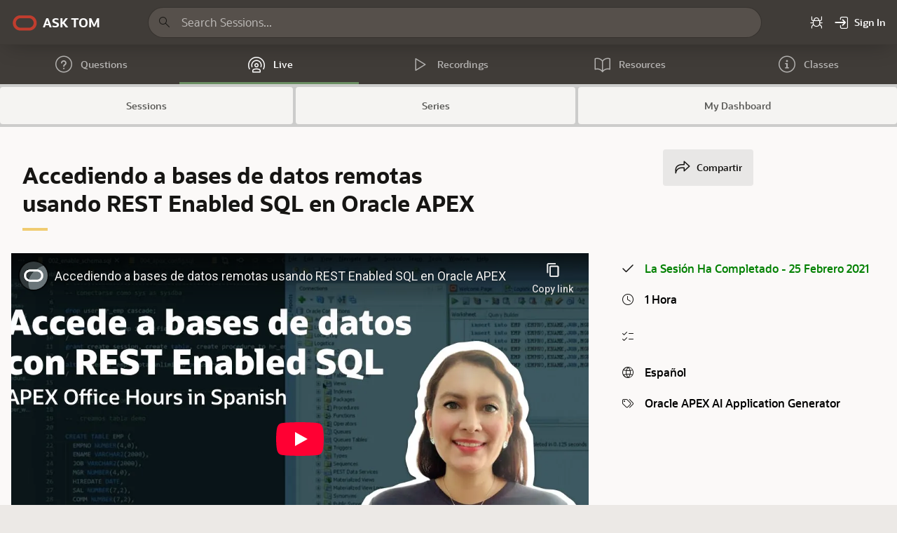

--- FILE ---
content_type: text/html;charset=utf-8
request_url: https://asktom.oracle.com/ords/r/tech/catalog/session-landing-page?p2_oh_id=11734
body_size: 29766
content:
<!DOCTYPE html>
<html class="no-js  page-2 app-CATALOG" lang="en" >
<head>
  <meta http-equiv="x-ua-compatible" content="IE=edge" />
  <meta charset="utf-8">
  <title>Session Landing Page</title>
  <base href="/ords/" />
<link rel="stylesheet" href="https://static.oracle.com/cdn/apex/24.2.11/libraries/oraclejet/17.0.2/css/libs/oj/17.0.2/redwood/oj-redwood-notag-min.css?v=24.2.11" type="text/css" />
<link rel="stylesheet" href="https://static.oracle.com/cdn/apex/24.2.11/app_ui/css/Core.min.css?v=24.2.11" type="text/css" />
<link rel="stylesheet" href="https://static.oracle.com/cdn/apex/24.2.11/app_ui/css/Theme-Standard.min.css?v=24.2.11" type="text/css" />

  <link rel="stylesheet" href="https://static.oracle.com/cdn/apex/24.2.11/libraries/font-apex/2.4/css/font-apex.min.css?v=24.2.11" type="text/css" />
<link rel="stylesheet" href="https://static.oracle.com/cdn/apex/24.2.11/themes/theme_42/22.1/css/Core.min.css?v=24.2.11" type="text/css" />

  <style nonce="_9SICLVE3gf8zfdxTs7JYQ" >
.t-Tabs {
  background-color: rgb(204,204,203);
}
</style>

  <link rel="stylesheet" href="https://static.oracle.com/cdn/apex/24.2.11/libraries/oracle-fonts/oraclesans-apex.min.css?v=24.2.11" type="text/css" />
<link rel="stylesheet" href="https://static.oracle.com/cdn/apex/24.2.11/themes/theme_42/22.1/css/Redwood.min.css?v=24.2.11" type="text/css" />
<link rel="stylesheet" href="r/tech/1000/files/theme/42/v112/1101641000453467548.css" type="text/css" />

  <link rel="stylesheet" href="r/tech/1000/files/static/v129/app-icon.css?version=Release%201.0" type="text/css" />
<link rel="stylesheet" href="r/tech/1000/files/static/v129/tsp.css" type="text/css" />
<link rel="stylesheet" href="r/tech/1000/files/static/v129/livelabs.css" type="text/css" />

  <style nonce="_9SICLVE3gf8zfdxTs7JYQ" >
h3.a-CardView-title.evt_name {
    font-size: 18px;
    color: #ae562c;
}


.apex-item-display-only { font-weight: 400; }
button#add_to_calendar {
    padding-left: 50px;
    padding-top: 0 !important;
}

.t-Form-inputContainer.col.col-12 {
 padding-bottom: 0;
 padding-top: 0;
}
.rem-bg{
    background-color: white;
    display: block !important;
}


.qr-code-centered img {
    margin: 0 auto;
}
.title-h1 {
    font-size: 30px;
    line-height: normal;
}

--.cards-class {
    flex-grow: .05;
}

.a-CardView.has-title.has-media.has-media--first.card-custom {
    flex-grow: .05 !important;
}
li {
    font-size: 16px !important;
}

.t-Body-content{
    background: #FBF9F8 !important ;

}

.greenbutton-error {
    color: darkred;
    font-size: small;
    padding: 5px;
}

:root { --a-cv-media-overlay-color: transparent; }

.top-right {
    position: float;
    margin: 0px 0px 5px 5px;
    float: right;
}

.cards-class {
    color: black;
    background-color: white;
}

.a-CardView-header { align-items: start; }

.a-CardView-media {
    background-color: white;
}

.a-CardView-body {
    padding-top:2px;
}



#btn-rgn{
    padding-left: 60px;
}



.card-custom-grid {
    grid-template-columns: repeat(3,0.25fr) !important;
}
.t-Body {
    display: block;
}
span.t-Tabs-label {
    font-size: 14px;
}
.t-Tabs--simple .is-active .t-Tabs-link {
    box-shadow: 0 calc(var(--ut-tabs-item-active-highlight-width, .125rem)*-1) 0 var(--ut-tabs-item-active-highlight-color,currentColor) inset;
}

.t-Body-main {
max-width: 1920px;
margin: auto;
}

.a-IRR-header--group {
  //  font-weight: bold;
    color: #FFF;
    background-color: #6e8598; 
    font-size: medium;
}




.copied-message {
    /* Initially hidden */
    visibility: hidden;
    opacity: 0;
    
    /* Style the message box */
    position: absolute;
    padding: 8px 16px;
    background-color: #333;
    color: #fff;
    border-radius: 4px;
    
    /* Position the message near the button */
    margin-left: 10px;
    
    /* Animate the transition */
    transition: opacity 0.5s ease-in-out;
}

.copied-message.visible {
    /* The class that shows the message */
    visibility: visible;
    opacity: 1;
}

</style>

  <link rel="apple-touch-icon" href="r/tech/1000/files/static/v129/icons/app-icon-192.png" /><link rel="icon" href="r/tech/1000/files/static/v129/icons/app-icon-32.png" />
  <meta name="title" content="Accediendo a bases de datos remotas usando  REST Enabled SQL en Oracle APEX"/>
<meta name="description" content="En esta sesión, Angel Flores nos guió por los pasos necesarios  para tener acceso a esquemas de base de datos  remotas usando la funcionalidad REST Enabled SQL. &lt;br &#x2F;&gt;&lt;br &#x2F;&gt;Angel es Ingeniero de Sistemas y Oracle ACE Associate. En los últimos años ha participado activamente en la comunidad de Oracle, apoyando y gestionando el crecimiento de la comunidad APEX en Perú.&lt;br &#x2F;&gt;En su blog  &lt;a href=&quot;https:&#x2F;&#x2F;aflorestorres.com&#x2F;&quot;&gt;https:&#x2F;&#x2F;aflorestorres.com&#x2F;&lt;&#x2F;a&gt;  comparte su conocimiento sobre APEX y Oracle en Español.&lt;br &#x2F;&gt;&lt;br &#x2F;&gt;Presentación:  &lt;a href=&quot;https:&#x2F;&#x2F;slides.com&#x2F;aflorestorres&#x2F;apex_rest_enabled_sql&quot;&gt;https:&#x2F;&#x2F;slides.com&#x2F;aflorestorres&#x2F;apex_rest_enabled_sql&lt;&#x2F;a&gt; &lt;br &#x2F;&gt;&lt;br &#x2F;&gt;Repositorio:   &lt;a href=&quot;https:&#x2F;&#x2F;gitlab.com&#x2F;public-repo1&#x2F;apex-rest-enabled-sql&quot;&gt;https:&#x2F;&#x2F;gitlab.com&#x2F;public-repo1&#x2F;apex-rest-enabled-sql&lt;&#x2F;a&gt;  &lt;br &#x2F;&gt;"/>
<meta name="keywords" content="Oracle APEX AI Application Generator,SQL, PL/SQL, SQL Developer, Oracle Database, APEX, AskTOM, Design, Performance, Tuning, Cloud, Application Express, Ask TOM Live"/>
<meta name="language" content="es"/>

<meta property="og:title" content="Accediendo a bases de datos remotas usando  REST Enabled SQL en Oracle APEX"/>
<meta property="og:image" content="r/tech/1000/files/static/v129/no-image.png"/>
<meta name="twitter:text:title" content="Accediendo a bases de datos remotas usando  REST Enabled SQL en Oracle APEX" />
<meta name="twitter:image" content="r/tech/1000/files/static/v129/no-image.png"/>
<meta name="twitter:card" content="summary" />
<meta http-equiv="Content-Type" content="text/html; charset=utf-8" />
<meta http-equiv="Pragma" content="no-cache" /><meta http-equiv="Expires" content="-1" /><meta http-equiv="Cache-Control" content="no-cache" />
  <meta name="viewport" content="width=device-width, initial-scale=1.0" />
  <script type="text/javascript" src="https://www.oracle.com/assets/truste-oraclelib.js"></script>
  <script async="async" type="text/javascript" src='//consent.trustarc.com/notice?domain=oracle.com&c=teconsent&text=true&gtm=1&cdn=1&pcookie' crossorigin></script>

                              <script>!function(e){var n="https://s.go-mpulse.net/boomerang/";if("False"=="True")e.BOOMR_config=e.BOOMR_config||{},e.BOOMR_config.PageParams=e.BOOMR_config.PageParams||{},e.BOOMR_config.PageParams.pci=!0,n="https://s2.go-mpulse.net/boomerang/";if(window.BOOMR_API_key="5YYDU-SE9QG-N49AX-WFAX2-FM6GG",function(){function e(){if(!o){var e=document.createElement("script");e.id="boomr-scr-as",e.src=window.BOOMR.url,e.async=!0,i.parentNode.appendChild(e),o=!0}}function t(e){o=!0;var n,t,a,r,d=document,O=window;if(window.BOOMR.snippetMethod=e?"if":"i",t=function(e,n){var t=d.createElement("script");t.id=n||"boomr-if-as",t.src=window.BOOMR.url,BOOMR_lstart=(new Date).getTime(),e=e||d.body,e.appendChild(t)},!window.addEventListener&&window.attachEvent&&navigator.userAgent.match(/MSIE [67]\./))return window.BOOMR.snippetMethod="s",void t(i.parentNode,"boomr-async");a=document.createElement("IFRAME"),a.src="about:blank",a.title="",a.role="presentation",a.loading="eager",r=(a.frameElement||a).style,r.width=0,r.height=0,r.border=0,r.display="none",i.parentNode.appendChild(a);try{O=a.contentWindow,d=O.document.open()}catch(_){n=document.domain,a.src="javascript:var d=document.open();d.domain='"+n+"';void(0);",O=a.contentWindow,d=O.document.open()}if(n)d._boomrl=function(){this.domain=n,t()},d.write("<bo"+"dy onload='document._boomrl();'>");else if(O._boomrl=function(){t()},O.addEventListener)O.addEventListener("load",O._boomrl,!1);else if(O.attachEvent)O.attachEvent("onload",O._boomrl);d.close()}function a(e){window.BOOMR_onload=e&&e.timeStamp||(new Date).getTime()}if(!window.BOOMR||!window.BOOMR.version&&!window.BOOMR.snippetExecuted){window.BOOMR=window.BOOMR||{},window.BOOMR.snippetStart=(new Date).getTime(),window.BOOMR.snippetExecuted=!0,window.BOOMR.snippetVersion=12,window.BOOMR.url=n+"5YYDU-SE9QG-N49AX-WFAX2-FM6GG";var i=document.currentScript||document.getElementsByTagName("script")[0],o=!1,r=document.createElement("link");if(r.relList&&"function"==typeof r.relList.supports&&r.relList.supports("preload")&&"as"in r)window.BOOMR.snippetMethod="p",r.href=window.BOOMR.url,r.rel="preload",r.as="script",r.addEventListener("load",e),r.addEventListener("error",function(){t(!0)}),setTimeout(function(){if(!o)t(!0)},3e3),BOOMR_lstart=(new Date).getTime(),i.parentNode.appendChild(r);else t(!1);if(window.addEventListener)window.addEventListener("load",a,!1);else if(window.attachEvent)window.attachEvent("onload",a)}}(),"".length>0)if(e&&"performance"in e&&e.performance&&"function"==typeof e.performance.setResourceTimingBufferSize)e.performance.setResourceTimingBufferSize();!function(){if(BOOMR=e.BOOMR||{},BOOMR.plugins=BOOMR.plugins||{},!BOOMR.plugins.AK){var n=""=="true"?1:0,t="",a="bu5crqqxhwti42lj4k7q-f-f93fff0eb-clientnsv4-s.akamaihd.net",i="false"=="true"?2:1,o={"ak.v":"39","ak.cp":"1407553","ak.ai":parseInt("855032",10),"ak.ol":"0","ak.cr":10,"ak.ipv":4,"ak.proto":"h2","ak.rid":"d0662cb7","ak.r":47376,"ak.a2":n,"ak.m":"ce","ak.n":"essl","ak.bpcip":"13.58.40.0","ak.cport":44706,"ak.gh":"23.200.85.115","ak.quicv":"","ak.tlsv":"tls1.3","ak.0rtt":"","ak.0rtt.ed":"","ak.csrc":"-","ak.acc":"","ak.t":"1768547007","ak.ak":"hOBiQwZUYzCg5VSAfCLimQ==5CWUhc26dGWNgNmkB8a5dUsIhT5IG1I0GVHXKJuzDMFoWCDf71nfNI6RHljkhtcJNTp9DZYcYMcJSmOVhrFG+swaV+iJrHANW0RK/ks7OGB7KZGh9pvf7BvSOsZJz84u4Az3OWtsofAFncxnZhRJSqr2ZsQF8w9NMlaj2K8uTMKwIsavvSMgm0hj6WAFKpMBPdVtb2tkckod6Q3JulceacCPm7ILIPFJI2T9UKxdcNxDoJd5keOW26hNZpvNP1JUvJWqdEp/ekzhfsJf0dbqn7VZmxgVMUDjQqdyyLC4G1qkzelkS3wdXEWOMoGb9n+ioaQR6zlJb1b6TL/0UIbxa817CmGMZyIlQGTZZITDKn5k3Qsl3UYTXb/Qo2cYvcjer08i0aQ3+qwB2h6bBklUdo10BcYD4DAce+OVp8x+nXU=","ak.pv":"17","ak.dpoabenc":"","ak.tf":i};if(""!==t)o["ak.ruds"]=t;var r={i:!1,av:function(n){var t="http.initiator";if(n&&(!n[t]||"spa_hard"===n[t]))o["ak.feo"]=void 0!==e.aFeoApplied?1:0,BOOMR.addVar(o)},rv:function(){var e=["ak.bpcip","ak.cport","ak.cr","ak.csrc","ak.gh","ak.ipv","ak.m","ak.n","ak.ol","ak.proto","ak.quicv","ak.tlsv","ak.0rtt","ak.0rtt.ed","ak.r","ak.acc","ak.t","ak.tf"];BOOMR.removeVar(e)}};BOOMR.plugins.AK={akVars:o,akDNSPreFetchDomain:a,init:function(){if(!r.i){var e=BOOMR.subscribe;e("before_beacon",r.av,null,null),e("onbeacon",r.rv,null,null),r.i=!0}return this},is_complete:function(){return!0}}}}()}(window);</script></head>
<body class="t-PageBody t-PageBody--hideLeft t-PageBody--hideActions no-anim t-PageTemplate--standard   apex-top-nav apex-icons-fontapex_latest apex-theme-redwood-light-live-labs rw-pillar--neutral rw-mode-header--dark rw-mode-nav--dark"   id="t_PageBody"
style ="max-width: 1440px !important ; margin:0 auto !important; background:#ece9e6;">
<a href="#main" id="t_Body_skipToContent">Skip to Main Content</a>
<form role="none" action="wwv_flow.accept?p_context=catalog/session-landing-page/603380634991776" method="post" name="wwv_flow" id="wwvFlowForm" data-oj-binding-provider="none" novalidate  autocomplete="off">
<input type="hidden" name="p_flow_id" value="1000" id="pFlowId" /><input type="hidden" name="p_flow_step_id" value="2" id="pFlowStepId" /><input type="hidden" name="p_instance" value="603380634991776" id="pInstance" /><input type="hidden" name="p_page_submission_id" value="MjAzNjQzNDg1MjIyNjMwMzQyMDE0MjkxMTg3Nzc5NjU5MDYwNjg0&#x2F;Kk5orO1-HjUekTEH0SJUk_XwMmOFnQgMOu7IhC3P1tPbaRfQ5vu66PVLmC5lKb6kdXffUSj-362rsnk5vFWLeg" id="pPageSubmissionId" /><input type="hidden" name="p_request" value="" id="pRequest" /><input type="hidden" name="p_reload_on_submit" value="S" id="pReloadOnSubmit" /><input type="hidden" value="catalog&#x2F;session-landing-page&#x2F;603380634991776" id="pContext" /><input type="hidden" value="203643485222630342014291187779659060684" id="pSalt" />
<header class="t-Header" id="t_Header" role="banner">
  
  <div class="t-Header-branding">
    <div class="t-Header-controls">
      <button class="t-Button t-Button--icon t-Button--header t-Button--headerTree" aria-label="Main Navigation" title="Main Navigation" id="t_Button_navControl" type="button"><span class="t-Header-controlsIcon" aria-hidden="true"></span></button>
    </div>
    <div class="t-Header-logo">
      <a href="&#x2F;ords&#x2F;f?p=100:1000::::::" class="t-Header-logo-link"><img src="r&#x2F;tech&#x2F;1000&#x2F;files&#x2F;static&#x2F;v129&#x2F;o_logo_top.png" alt="" class="apex-logo-img" /><span class="apex-logo-text">ASK TOM </span></a>
      
    </div>
    <div class="t-Header-navBar">
      <div class="t-Header-navBar--start"><div id="global-search-div"  class="u-flex-grow-1 ll-Header-search  t-Form--stretchInputs"><div class="t-Form-fieldContainer t-Form-fieldContainer--hiddenLabel rel-col global_search apex-item-wrapper apex-item-wrapper--has-placeholder apex-item-wrapper--text-field apex-item-wrapper--has-icon" id="P0_GLOBAL_SEARCH_CONTAINER"><div class="t-Form-labelContainer t-Form-labelContainer--hiddenLabel col col-null">
<label for="P0_GLOBAL_SEARCH" id="P0_GLOBAL_SEARCH_LABEL" class="t-Form-label u-VisuallyHidden">New</label>
</div><div class="t-Form-inputContainer col col-null"><div class="t-Form-itemWrapper"><input type="text"  id="P0_GLOBAL_SEARCH" name="P0_GLOBAL_SEARCH" placeholder="Search&#x20;Sessions..." class="text_field&#x20;apex-item-text&#x20;apex-item-has-icon" style="border-radius: 40px;" value="" size="30" data-enter-submit="false" data-is-page-item-type="true"  /><span class="apex-item-icon fa&#x20;fa-search" aria-hidden="true"></span></div><span id="P0_GLOBAL_SEARCH_error_placeholder" class="a-Form-error" data-template-id="7434992803139030290_ET"></span></div></div></div></div>
      <div class="t-Header-navBar--center"><ul class="t-NavigationBar " id="7435019787077030364"><li class="t-NavigationBar-item icon-only header-search-item">
  <a class="t-Button t-Button--icon t-Button--header t-Button--navBar" href="#" title="" target="">
    <span class="t-Icon fa&#x20;fa-search" aria-hidden="true" ></span><span class="t-Button-label">Search</span><span class="t-Button-badge"></span>
  </a>
</li><li class="t-NavigationBar-item icon-only">
  <a class="t-Button t-Button--icon t-Button--header t-Button--navBar" href="https://asktom.oracle.com/ords/f?p=100:1100::::1100:P1100_APPLICATION_ID,P1100_PAGE_ID:100,1" title="" target="">
    <span class="t-Icon fa&#x20;fa-bug" aria-hidden="true" ></span><span class="t-Button-label">Feedback</span><span class="t-Button-badge"></span>
  </a>
</li><li class="t-NavigationBar-item ">
  <a class="t-Button t-Button--icon t-Button--header t-Button--navBar" href="/ords/r/tech/catalog/sign-in?p14_page_id=2&session=603380634991776" title="" target="">
    <span class="t-Icon fa&#x20;fa-sign-in" aria-hidden="true" ></span><span class="t-Button-label">Sign In</span><span class="t-Button-badge"></span>
  </a>
</li></ul></div>
      <div class="t-Header-navBar--end"></div>
    </div>
  </div>
  <div class="t-Header-nav"><ul class="t-NavTabs t-NavTabs--inlineLabels-lg t-NavTabs--displayLabels-sm" id="2_navtabs"><li class="t-NavTabs-item " id="">
  <a href="https://asktom.oracle.com/ords/f?p=100:1:603380634991776:::1::" class="t-NavTabs-link  " title="Questions">
    <span class="t-Icon fa&#x20;fa-question-circle-o" aria-hidden="true"></span>
    <span class="t-NavTabs-label">Questions</span>
    <span class="t-NavTabs-badge "></span>
  </a>
</li><li class="t-NavTabs-item  is-active" aria-current="page" id="">
  <a href="/ords/r/tech/catalog/home?clear=3&session=603380634991776&cs=3g7EUKgPlHhMTVaY8rYBd20BWpTjqVBNIkO_urCe68QIbj8oDjDddJjrW6Xnt94qrN9wVmrFfjr6BI9tWGSUz2A" class="t-NavTabs-link  " title="Live">
    <span class="t-Icon fa&#x20;fa-podcast" aria-hidden="true"></span>
    <span class="t-NavTabs-label">Live</span>
    <span class="t-NavTabs-badge "></span>
  </a>
<li class="t-NavTabs-item " id="">
  <a href="/ords/r/tech/catalog/videos?clear=22&session=603380634991776&cs=3o5te8JpNVAaQ25nEdjKBQD_fM2TjLK68b10p6Kwoa7qNStSWsoRmCeHrEK_g33YbFzZRpmxTFXDcxKOZsfIQrA" class="t-NavTabs-link  " title="Recordings">
    <span class="t-Icon fa&#x20;fa-play&#x20;fa-2x" aria-hidden="true"></span>
    <span class="t-NavTabs-label">Recordings</span>
    <span class="t-NavTabs-badge "></span>
  </a>
</li><li class="t-NavTabs-item " id="">
  <a href="https://asktom.oracle.com/ords/f?p=100:9:603380634991776:::::" class="t-NavTabs-link  " title="Resources">
    <span class="t-Icon fa&#x20;fa-book&#x20;fa-2x" aria-hidden="true"></span>
    <span class="t-NavTabs-label">Resources</span>
    <span class="t-NavTabs-badge "></span>
  </a>
</li><li class="t-NavTabs-item " id="">
  <a href="https://devgym.oracle.com/pls/apex/f?p=10001:1061::::::" class="t-NavTabs-link  " title="Classes">
    <span class="t-Icon fa&#x20;fa-info-circle-o&#x20;fa-2x" aria-hidden="true"></span>
    <span class="t-NavTabs-label">Classes</span>
    <span class="t-NavTabs-badge "></span>
  </a>
</li></ul></div>
</header>
<div class="t-Body">
  
  <div class="t-Body-main">
    <div class="t-Body-title" id="t_Body_title"></div>
    <div class="t-Body-content" id="t_Body_content">
      <main id="main" class="t-Body-mainContent">
        <span id="APEX_SUCCESS_MESSAGE" data-template-id="7422397291625488891_S" class="apex-page-success u-hidden"></span><span id="APEX_ERROR_MESSAGE" data-template-id="7422397291625488891_E" class="apex-page-error u-hidden"></span>
        <div class="t-Body-fullContent"><div class="container">
<div class="row ">
<div class="col col-12 apex-col-auto col-start col-end" ><ul class="t-Tabs oh_submenu  t-Tabs--simple t-Tabs--fillLabels"><li class="t-Tabs-item t-Button t-Button--tiny" id="tab_btn_session">
  <a href="/ords/r/tech/catalog/home?session=603380634991776" class="t-Tabs-link ">
    <span class="t-Icon " aria-hidden="true"></span>
    <span class="t-Tabs-label">Sessions</span>
  </a>
</li><li class="t-Tabs-item t-Button t-Button--tiny" id="tab_btn_series">
  <a href="/ords/r/tech/catalog/home-cards-series?session=603380634991776" class="t-Tabs-link ">
    <span class="t-Icon " aria-hidden="true"></span>
    <span class="t-Tabs-label">Series</span>
  </a>
</li><li class="t-Tabs-item t-Button t-Button--tiny" id="tab_btn_dashboard">
  <a href="/ords/r/tech/catalog/my-dashbaord?session=603380634991776" class="t-Tabs-link ">
    <span class="t-Icon " aria-hidden="true"></span>
    <span class="t-Tabs-label">My Dashboard</span>
  </a>
</li></ul></div>
</div>
</div></div>
        <div class="t-Body-contentInner"><input type="hidden" name="P0_SUCCESS" id="P0_SUCCESS" value=""><input type="hidden" data-for="P0_SUCCESS" value="nWMehrdDIY9KQfOAJTKYpFEKbsI1Pen6sQitumg4Rr3tIVBHmWRm9UeP0YRgMqST-0DzRA1LW9zg27OQ3TEAQw"><input type="hidden" name="P0_SUCCESS_DIALOG" id="P0_SUCCESS_DIALOG" value=""><input type="hidden" data-for="P0_SUCCESS_DIALOG" value="Z6YQ2DsKfSPA1GAxJOnVC65_yrsuQEFm84iRw3JhwCYiV9NZwzFmJr44sC05sazlHpQjIQA3j0WZvtaOjn9fJw"><div class="container">
<div class="row ">
<div class="col col-12 apex-col-auto col-start col-end" ><div id="main-rgn"  class=""><div class="container">
<div class="row ">
<div class="col col-7 apex-col-auto col-start" ><div id="R7461230144057897421"  class=""><div class="container">
<div class="row ">
<div class="col col-12 apex-col-auto col-start col-end" ><div role="region" aria-label="&#x20;&#x20;Accediendo&#x20;a&#x20;bases&#x20;de&#x20;datos&#x20;remotas&#x20;usando&#x20;&#x20;REST&#x20;Enabled&#x20;SQL&#x20;en&#x20;Oracle&#x20;APEX" class="t-ContentBlock t-ContentBlock--h2 t-ContentBlock--headingFontAlt margin-top-lg margin-left-md margin-right-md" id="R7240541715329966960" >
  <div class="t-ContentBlock-header">
    <div class="t-ContentBlock-headerItems t-ContentBlock-headerItems--title">
      <span class="t-ContentBlock-headerIcon"><span class="t-Icon " aria-hidden="true"></span></span>
      <h1 class="t-ContentBlock-title" id="R7240541715329966960_heading" data-apex-heading>  Accediendo a bases de datos remotas usando  REST Enabled SQL en Oracle APEX</h1>
      
    </div>
    <div class="t-ContentBlock-headerItems t-ContentBlock-headerItems--buttons"></div>
  </div>
  <div class="t-ContentBlock-body"><input type="hidden" name="P2_EVENT_NAME" id="P2_EVENT_NAME" value="Accediendo a bases de datos remotas usando  REST Enabled SQL en Oracle APEX"><input type="hidden" data-for="P2_EVENT_NAME" value="XTA9EFKS2Lr_HprBpmm_SBNyDsTNZyQzcVwefGObzSIW3Ha0DCWl-3MkSghyqw9TaNN60H5ZHiDczefdpoNWwQ"><input type="hidden" name="P2_SOURCE_LOG" id="P2_SOURCE_LOG" value=""><input type="hidden" data-for="P2_SOURCE_LOG" value="GKMIh0Il9r7zWtXNbWU2E_8A_1zAJ7nsBUXnxrLNnqi6hceVc2lMflIfyce79BRApSgq3XND8jJZ40zq2PuMRQ"><input type="hidden" name="P2_ACCESS_TYPE" id="P2_ACCESS_TYPE" value=""><input type="hidden" data-for="P2_ACCESS_TYPE" value="4di4eDUSoe7yq3oA2P1gzCv5ESMDAwc0V6kECEchXySzMAxirGtsyf6VOTLSCl1o2Fnz3Zk6vORYLgLmFqauLQ"><input type="hidden" name="P2_REDIRECT_URL" id="P2_REDIRECT_URL" value=""><input type="hidden" data-for="P2_REDIRECT_URL" value="19qV1UzG80wBmgkch5kvOyNQmPOyvTcsO65MjfV13DHC7P5QGQWns8GoHitZBySbdR5DV0o86BcQBUkBClzGDQ"><input type="hidden" name="P2_ZOOM_JOIN_URL" id="P2_ZOOM_JOIN_URL" value=""><input type="hidden" data-for="P2_ZOOM_JOIN_URL" value="AhlaJr2qtBERPoYrM6wuI-Y4HmH5sMxrT0MKw7F-p10-jW9bviwCS2AsdFF5i9yPlvAYz4dqFktu4QCu074Rtg"><input type="hidden" name="P2_ZOOM_REG_JOIN_URL" id="P2_ZOOM_REG_JOIN_URL" value=""><input type="hidden" data-for="P2_ZOOM_REG_JOIN_URL" value="yafGMUSdZ3_57wsur1JKfAn7UpB4pwD9QjWin3agvYZsJYf5uOItioYfJogkAu6ggEM8zZgNDve662sDI81Zzw"><input type="hidden" name="P2_USER_VIEW" id="P2_USER_VIEW" value="2"><input type="hidden" data-for="P2_USER_VIEW" value="wLrnpvITl4OrRri4EcQ4VheigRtiONzdhuRs-jkVQAavVtRSGumx3HrdnNVvm5gagg8opRlsKRlcMFM_bkaNyQ"><input type="hidden" name="P2_TRANSLATION" id="P2_TRANSLATION" value="es"><input type="hidden" data-for="P2_TRANSLATION" value="TfgWKBLo0vnfogGzhC-kd1u37vjtztSrKm_Sgxt4WatuGXzHiG8jXYQIOTB6RpZZOsHArgJzcg0t3LP0BSwx_A"><input type="hidden" name="P2_OPEN_REG_PAGE" id="P2_OPEN_REG_PAGE" value=""><input type="hidden" data-for="P2_OPEN_REG_PAGE" value="3mfVRKP4YiyIkIeMeAyma-o4bXkNQNXQ8UUGlTAsgXsIlVKcOEaH5ZnXmldt7wwvSETfM1jnxYAFxR2Tl65y8g"><input type="hidden" name="P2_JOIN" id="P2_JOIN" value=""><input type="hidden" data-for="P2_JOIN" value="OeflmmZIgOkj54_OueSpl9RW0udXq4jQf7yYn8boEjazndAKOST5LXDDizmyPJweZtfRvpKLUoH7P25DalARFA"><input type="hidden" name="P2_TURL_TYPE" id="P2_TURL_TYPE" value=""><input type="hidden" data-for="P2_TURL_TYPE" value="sYVPHptqGwNy0l04Jex1UCSaqy3hM2NqMtr7my5xZGicW3LeZ1ygnDR-ABP8GfFnidKHRgAJLHueddragRBMMQ"><input type="hidden" name="P2_FREE_TEXT" id="P2_FREE_TEXT" value=""><input type="hidden" data-for="P2_FREE_TEXT" value="rY5URlVf4d7WbXlCdswkh4WZS9k_969pAm4denFS8fp6gUAo3GP09K-U4EuAUioKceGGgB5AljLP1DcHK9Xdbg"><input type="hidden" name="P2_JOIN_YN" id="P2_JOIN_YN" value=""><input type="hidden" data-for="P2_JOIN_YN" value="PviKuKeSdB2AiT0JqTJ9D_ojyegudOo7J5hXxbYrmMc1-NbcTtpqHuCUM3hV3ey0Y1Sk1hb-CTrd6-i7qDx3SQ"><input type="hidden" name="P2_LANGUAGE_NAME" id="P2_LANGUAGE_NAME" value="Spanish"><input type="hidden" data-for="P2_LANGUAGE_NAME" value="Wg_Mta2nLz6j5XJaNWNgvRnfHZ4vZgZEUri5_YVzIifOyCDBiJri3iScDIobqtyosW-yapsACVwsqWA7UKpD4Q"><input type="hidden" name="P2_SOURCE" id="P2_SOURCE" value=""><input type="hidden" data-for="P2_SOURCE" value="Ux3Nsi-1qH9moh9wGgQR6o9UgY9UT51dKA9Vx3huqjki_p3b9VEOKbfIpFj0gs9zEczDkLhcscIiELpJjGYuCA"><input type="hidden" name="P2_LOGIN_BTN_LABEL" id="P2_LOGIN_BTN_LABEL" value="Login to Register"><input type="hidden" data-for="P2_LOGIN_BTN_LABEL" value="OWK-9aHur0Fe10dOt9tMDW-EeOnAGy5dIu4o_mppnd-Mt3DRYVMQkMFbf1T-pDgRe7Yja0aAOuWIU0Gi2elFtg"><input type="hidden" name="P2_LOGIN_BTN_URL" id="P2_LOGIN_BTN_URL" value="&#x2F;ords&#x2F;r&#x2F;tech&#x2F;catalog&#x2F;sign-in?p14_page_id=2&amp;p14_event_id=1734523683478798710901837636823581622&amp;clear=14&amp;session=603380634991776"><input type="hidden" data-for="P2_LOGIN_BTN_URL" value="9Fp_CJ5ptNM7OtzXr450y1t5srRR62pOiGHXYfIVcQJ6r9-t8LSHLTbTd2EXvrJVyrEnjsA6xNFzylJjKDtgtA"><input type="hidden" name="P2_ZOOM_URL" id="P2_ZOOM_URL" value=""><input type="hidden" data-for="P2_ZOOM_URL" value="P9D9gHY1Up18LajVXgPUwdMgILSHSEMwO85qj8X2fYdHX88eleNkzn-YpCBwuBOcVo22ZiAUMYpXS6woagQHhg"><input type="hidden" name="P2_SHOW_SPEAKERS_YN" id="P2_SHOW_SPEAKERS_YN" value="Y"><input type="hidden" data-for="P2_SHOW_SPEAKERS_YN" value="T9Mhi3_lhNenFO_8d5lGRNZvQR4pwOUGOkKEzYAEJxj0PIJiLugTIY83IgV9Z5xYCPYoznJoDYb07hcmo-zdoQ"><input type="hidden" name="P2_INCLUDE_REG_ATTR_YN" id="P2_INCLUDE_REG_ATTR_YN" value=""><input type="hidden" data-for="P2_INCLUDE_REG_ATTR_YN" value="KaTIn9fbhMUfIDt1IRMO2s0VXvzfN7VdXf1OjG4Oa9107W7fg9pm4GjEd0ai9NJYPlK7s9NrK-W2ooQeA4D6Pw"><input type="hidden" name="P2_INCLUDE_REG_CN_YN" id="P2_INCLUDE_REG_CN_YN" value=""><input type="hidden" data-for="P2_INCLUDE_REG_CN_YN" value="jTsA3xkymCP4GM-fOYNuqlumTLErTNWtmRCk3HbHCTkzFarrzh7cfs5J1CDuhquMhf8TGLjNEaQ-kiS--r66NQ"><input type="hidden" name="P2_RALLY_URL" id="P2_RALLY_URL" value=""><input type="hidden" data-for="P2_RALLY_URL" value="Onqnx7hE2Pycuxe5_lIKuuCAq8S3AkiQfOO62cxmchBj2yjjjLIoij56WWlqDkPxu495PObnqQTVLj3q0yU_SA"><input type="hidden" name="P2_RALLY" id="P2_RALLY" value=""><input type="hidden" data-for="P2_RALLY" value="sUmnLFUstdrGXYguRmmFdzkTK5X4RLQ5RAXNXwGPFk2HfC4d6nQKKKqcNAw-NW75Y61yYwUBeiKCVV6y_2ucVA"><input type="hidden" name="P2_EXTERNAL_SURVEY_URL" id="P2_EXTERNAL_SURVEY_URL" value=""><input type="hidden" data-for="P2_EXTERNAL_SURVEY_URL" value="PICL2oScRc8MfPAqTIe9RediSzxFN6u-wrVY3uC7qciMS41xue2xrcmHyYlTX-rvaiH8LtiI0r-TWuuodl_WRQ"></div>
  <div class="t-ContentBlock-buttons"></div>
</div>
</div>
</div>
</div></div></div><div class="col col-5 apex-col-auto col-end" ><div role="region" aria-label="Buttons" class="t-ButtonRegion t-Form--floatLeft t-ButtonRegion--noUI" id="R7461230249278897422" >
  <div class="t-ButtonRegion-wrap">
    <div class="t-ButtonRegion-col t-ButtonRegion-col--left"><div class="t-ButtonRegion-buttons"></div></div>
    <div class="t-ButtonRegion-col t-ButtonRegion-col--content">
      
      <div class="t-ButtonRegion-buttons"><button class="t-Button t-Button--icon t-Button--mobileHideLabel&#x20;t-Button--large&#x20;t-Button--iconLeft&#x20;t-Button--padLeft"  onclick="void(0);" type="button" id="share-button-id"><span class="t-Icon t-Icon--left fa&#x20;fa-share" aria-hidden="true"></span><span class="t-Button-label">Compartir</span><span class="t-Icon t-Icon--right fa&#x20;fa-share" aria-hidden="true"></span></button></div>
      
    </div>
    <div class="t-ButtonRegion-col t-ButtonRegion-col--right"><div class="t-ButtonRegion-buttons"></div></div>
  </div>
</div></div>
</div>
</div></div></div>
</div><div class="row ">
<div class="col col-8 apex-col-auto col-start" ><div id="speakers-rgn"  class=""><input type="hidden" name="P2_THUMBNAIL_ID" id="P2_THUMBNAIL_ID" value=""><input type="hidden" data-for="P2_THUMBNAIL_ID" value="N9MCgjOrXMjANpslXYGFUQuzvmAwsp3EnMWkCJh39njstswI9wUUtN3X49BO4_ByoLjtv2IojPDNZizk7wMpTQ"><input type="hidden" name="P2_RECORDING_URL" id="P2_RECORDING_URL" value=""><input type="hidden" data-for="P2_RECORDING_URL" value="Eatj7-rZjfwjeRh4WgQO16AGHsOvnhe0vZhTn9AGdHjJpOy50oS-yH9WHjG9SENrdCCSrzUrS6mEzdlYfB6n3A"><input type="hidden" name="P2_OTUBE_VIDEO_ID" id="P2_OTUBE_VIDEO_ID" value=""><input type="hidden" data-for="P2_OTUBE_VIDEO_ID" value="od3AIJzhdlJKHZ9GlxIDPerauGvn1Tr94oqOXA0kZRQNEwHalTudZ-aNnl-NVetOaCsFlk3L4LUVM37Ut8Z-1w"><input type="hidden" name="P2_YOUTUBE_VIDEO_ID" id="P2_YOUTUBE_VIDEO_ID" value="guibjl1LvUs"><input type="hidden" data-for="P2_YOUTUBE_VIDEO_ID" value="aLSW8wc7jxAL_ocR1srjq5koOV1gBLZZr8vGU4mDhaL7Pr2henpKl9tbuTX4z8-sCFZz5krelhVUZf6mJXCLQw"><input type="hidden" name="P2_RECORDING_FORMAT" id="P2_RECORDING_FORMAT" value="youtube"><input type="hidden" data-for="P2_RECORDING_FORMAT" value="DL7D1lKPC3RhPihr5Hbh9fCC6FDy-6vpswgZQ6CpIIgygUtKeHZLl1JfGsgvJCVqhUQaUGp945uak5XtO61h9g"><div class="container">
<div class="row ">
<div class="col col-12 apex-col-auto col-start col-end" ><div id="R7125817680114408466"  class=""><iframe width="100%" height="530" src="https://www.youtube-nocookie.com/embed/guibjl1LvUs" title="Accediendo a bases de datos remotas usando  REST Enabled SQL en Oracle APEX" frameborder="0" allow="accelerometer; autoplay; clipboard-write; encrypted-media; gyroscope; picture-in-picture; web-share" allowfullscreen></iframe></div></div>
</div><input type="hidden" name="P2_JOIN_URL" id="P2_JOIN_URL" value=""><input type="hidden" data-for="P2_JOIN_URL" value="OZHOOd-uOBKj4ITtgqjLUvNsTGeymi2PgHlwDt-rKdGoXdcd-vX29jy-c58I3cdGKyNSLFHDHPv-Uikf0h1VVA">
</div><div class="container">
<div class="row ">
<div class="col col-12 apex-col-auto col-start col-end" ><div id="R7834045491012854184"  class=""><div class="container">
<div class="row ">
<div class="col col-12 apex-col-auto col-start col-end" ><div class="t-Form-fieldContainer t-Form-fieldContainer--stacked  apex-item-wrapper apex-item-wrapper--has-initial-value apex-item-wrapper--display-only" id="P2_DESCRIPTION_TSP_CONTAINER"><div class="t-Form-labelContainer">
<label for="P2_DESCRIPTION_TSP" id="P2_DESCRIPTION_TSP_LABEL" class="t-Form-label"></label>
</div><div class="t-Form-inputContainer"><div class="t-Form-itemWrapper"><span id="P2_DESCRIPTION_TSP"  class="display_only&#x20;apex-item-display-only" ><a-unsafe-html aria-hidden="true">En esta sesión, Angel Flores nos guió por los pasos necesarios  para tener acceso a esquemas de base de datos  remotas usando la funcionalidad REST Enabled SQL. 

Angel es Ingeniero de Sistemas y Oracle ACE Associate. En los últimos años ha participado activamente en la comunidad de Oracle, apoyando y gestionando el crecimiento de la comunidad APEX en Perú.
En su blog https:&#x2F;&#x2F;aflorestorres.com&#x2F; comparte su conocimiento sobre APEX y Oracle en Español.

Presentación: https:&#x2F;&#x2F;slides.com&#x2F;aflorestorres&#x2F;apex_rest_enabled_sql

Repositorio:  https:&#x2F;&#x2F;gitlab.com&#x2F;public-repo1&#x2F;apex-rest-enabled-sql</a-unsafe-html></span></div><span id="P2_DESCRIPTION_TSP_error_placeholder" class="a-Form-error" data-template-id="7434992940668030298_ET"></span></div></div></div>
</div>
</div></div></div>
</div>
</div></div></div><div class="col col-4  col-end" ><div role="region" aria-label="Workshop&#x20;Info" class="t-Region right-col  t-Region--removeHeader js-removeLandmark t-Region--noUI t-Region--scrollBody margin-left-md margin-right-md" id="R7834042703847851672" >
 <div class="t-Region-header">
  <div class="t-Region-headerItems t-Region-headerItems--title">
    <span class="t-Region-headerIcon"><span class="t-Icon " aria-hidden="true"></span></span>
    <h2 class="t-Region-title" id="R7834042703847851672_heading" data-apex-heading>Workshop Info</h2>
  </div>
  <div class="t-Region-headerItems t-Region-headerItems--buttons"><span class="js-maximizeButtonContainer"></span></div>
 </div>
 <div class="t-Region-bodyWrap">
   <div class="t-Region-buttons t-Region-buttons--top">
    <div class="t-Region-buttons-left"></div>
    <div class="t-Region-buttons-right"></div>
   </div>
   <div class="t-Region-body">
     
     <input type="hidden" name="P2_USER_FAVOURITE" id="P2_USER_FAVOURITE" value=""><input type="hidden" data-for="P2_USER_FAVOURITE" value="0q2hqzgu-LTMgx0kM7lBf4pOBBP_NER6hMHRPqGKj78eG91tBDNaUwDLPZetbMb4OTaKrl2fEJucQLNm9uRlIQ"><input type="hidden" name="P2_EVENT_ID" id="P2_EVENT_ID" value="1734523683478798710901837636823581622"><input type="hidden" data-for="P2_EVENT_ID" value="w7bIBShU60sVaesOsijr292fZILJJCUpS6v4Lmj6oxoIomXSgkDLQOKNvzobGhSrL3t_naKzwGHuDNCIJjChpA"><input type="hidden" name="P2_EVENT_TIME" id="P2_EVENT_TIME" value=""><input type="hidden" data-for="P2_EVENT_TIME" value="jQGWaRu8xBbrfRyc8xV7Sd0U8xReLCTxWAlvsqYLyK3giAiUcV4sqhR0iI-QpbHJg9Ces0wMvWojuYo5G_EwUg"><input type="hidden" name="P2_SERIES_NAME" id="P2_SERIES_NAME" value="APEX Office Hours en Español"><input type="hidden" data-for="P2_SERIES_NAME" value="OQTe6X2jTA-_Ztemv53UYAUBA9f2mHFyUhfPZ5okMSEGSjPirWGZ5u9SfzDGddU2wV-US8JmVHb4wMn0gBKZAA"><input type="hidden" name="P2_LAB_EVENT_CODE" id="P2_LAB_EVENT_CODE" value=""><input type="hidden" data-for="P2_LAB_EVENT_CODE" value="Oq3Dy-5-GWJQTGWEpcq6_k614KjbTv3Lh1wf42XgFpPxAmQSBlmF0ff_WCguFMUjcDV4lcEMA6H5Nz-70wejOg"><input type="hidden" name="P2_SERIES" id="P2_SERIES" value="1734523683443739862133013390757102518"><input type="hidden" data-for="P2_SERIES" value="14BFM1jRRI1D5iFkXO5TISsw51_kY68OcFxBh4Xc_jLKrbB81VYbHnD7mMo7uzcTF1FhXBXGPe9IcLWn7fUjHw"><input type="hidden" name="P2_SERIES_URL" id="P2_SERIES_URL" value="https:&#x2F;&#x2F;asktom.oracle.com&#x2F;ords&#x2F;r&#x2F;tech&#x2F;catalog&#x2F;series-landing-page?p5_series_id=1734523683443739862133013390757102518&amp;session=603380634991776"><input type="hidden" data-for="P2_SERIES_URL" value="6qj-ivP5r-aQsK3-GilC5bvkrLhpmEmmAX_w2L7MGEnF-8wrMfYmVJV9A1XqOju2awsixj9IErFos6A89chJLQ"><input type="hidden" name="P2_START_TIME" id="P2_START_TIME" value="04:00 PM"><input type="hidden" data-for="P2_START_TIME" value="zb4XcXXMZURRoLp81RFl69ro0PFyEnULZzPjg3ijvLJ9T8-HPdWwykHIC4yWikPn4yKOIuoOCgMObDO32M00kw"><input type="hidden" name="P2_START_DATE" id="P2_START_DATE" value="2&#x2F;25&#x2F;2021"><input type="hidden" data-for="P2_START_DATE" value="x8yPlSAFIlcWOhQwhz3T_w_8I8FppuceoPpdxR3xRaIlcel3nlHcnet6Upp8oy9YISGwyFgk2Rahpus2EKHZ3Q"><input type="hidden" name="P2_TIMEZONE" id="P2_TIMEZONE" value="UTC"><input type="hidden" data-for="P2_TIMEZONE" value="5imxt5J3DWcZRFYjJRizb0flhKGtzC6R1Gi4DHjXZJkdtPcH_yo8xKlmIotWnqwmod_AhZumJkKG_U1Kqc1h-g"><input type="hidden" name="P2_REG_OWNER_ID" id="P2_REG_OWNER_ID" value=""><input type="hidden" data-for="P2_REG_OWNER_ID" value="Tn1QIzkzL-zAdAyKYqnqHG1L7svbNESkH-FkRnfxXJihgUKHf8iDgej-oAqtHDm65sWWP4EHcL0hFixUaaD8rQ"><input type="hidden" name="P2_ADD_TO_CALENDAR" id="P2_ADD_TO_CALENDAR" value="https:&#x2F;&#x2F;asktom.oracle.com&#x2F;ords&#x2F;events&#x2F;calendars&#x2F;events&#x2F;1734523683478798710901837636823581622"><input type="hidden" data-for="P2_ADD_TO_CALENDAR" value="7MXkUBVt9OG8QQTHLLAGffHp13K8voDFw7TiIkZnA-bodf0zyKHmwF9vY9ApFECFNXlc3UYdRJ-nUKt9Amh6TQ">
     <div class="container">
<div class="row ">
<div class="col col-12 apex-col-auto col-start col-end" ><div id="R7035040853116235057"  class=""><div class="container">
<div class="row ">
<div class="col col-12 apex-col-auto col-start col-end" ><div class="t-Form-fieldContainer t-Form-fieldContainer--hiddenLabel rel-col  apex-item-wrapper apex-item-wrapper--has-initial-value apex-item-wrapper--display-only apex-item-wrapper--has-icon" id="P2_COMPLETED_CONTAINER"><div class="t-Form-labelContainer t-Form-labelContainer--hiddenLabel col col-0">
<label for="P2_COMPLETED" id="P2_COMPLETED_LABEL" class="t-Form-label u-VisuallyHidden">La Sesión Ha Completado - 25 Febrero    2021</label>
</div><div class="t-Form-inputContainer col col-12"><div class="t-Form-itemWrapper"><input type="hidden" id="P2_COMPLETED" name="P2_COMPLETED" value="La Sesión Ha Completado - 25 Febrero    2021"><input type="hidden" data-for="P2_COMPLETED" value="Zmi2Jydv0U6ubYMl9LFdx51lp2WeUs0oD_qykHlBBRzXQN8HHUZk6sXNifWxRieha0G7SiVTwjbGJR_CgiJtRg"><span id="P2_COMPLETED_DISPLAY"  class="display_only&#x20;apex-item-display-only&#x20;apex-item-has-icon&#x20;detail" style="color:green;font-weight:550;"  data-escape="true">La Sesión Ha Completado - 25 Febrero    2021</span><span class="apex-item-icon fa&#x20;fa-check" aria-hidden="true"></span></div><span id="P2_COMPLETED_error_placeholder" class="a-Form-error" data-template-id="7434992803139030290_ET"></span></div></div></div>
</div><div class="row ">
<div class="col col-12 apex-col-auto col-start col-end" ><div class="t-Form-fieldContainer t-Form-fieldContainer--hiddenLabel rel-col  apex-item-wrapper apex-item-wrapper--has-initial-value apex-item-wrapper--display-only apex-item-wrapper--has-icon" id="P2_DURATION_CONTAINER"><div class="t-Form-labelContainer t-Form-labelContainer--hiddenLabel col col-0">
<label for="P2_DURATION" id="P2_DURATION_LABEL" class="t-Form-label u-VisuallyHidden">Duration</label>
</div><div class="t-Form-inputContainer col col-12"><div class="t-Form-itemWrapper"><input type="hidden" id="P2_DURATION" name="P2_DURATION" value="1 Hora"><input type="hidden" data-for="P2_DURATION" value="wvn3zzJ0hUn-nA68rRw2ita4a_cISwwhv_tscxRMxVVQTwapjsbxQIH-VBJTQUv5ANoyiE8PkaSGqFX7v1GYBw"><span id="P2_DURATION_DISPLAY"  class="display_only&#x20;apex-item-display-only&#x20;apex-item-has-icon&#x20;detail" title="Duración" style="color:black;font-weight:550;"  data-escape="true">1 Hora</span><span class="apex-item-icon fa&#x20;fa-clock-o" aria-hidden="true"></span></div><span id="P2_DURATION_error_placeholder" class="a-Form-error" data-template-id="7434992803139030290_ET"></span></div></div></div>
</div>
</div></div></div>
</div><div class="row ">
<div class="col col-12 apex-col-auto col-start col-end" ><div id="R7035040967107235058"  class=""><div class="container">
<div class="row ">
<div class="col col-12 apex-col-auto col-start col-end" ><div class="t-Form-fieldContainer t-Form-fieldContainer--hiddenLabel rel-col  apex-item-wrapper apex-item-wrapper--has-initial-value apex-item-wrapper--display-only apex-item-wrapper--has-icon" id="P2_SERIES_LINK_CONTAINER"><div class="t-Form-labelContainer t-Form-labelContainer--hiddenLabel col col-0">
<label for="P2_SERIES_LINK" id="P2_SERIES_LINK_LABEL" class="t-Form-label u-VisuallyHidden">Series Name</label>
</div><div class="t-Form-inputContainer col col-12"><div class="t-Form-itemWrapper"><input type="hidden" id="P2_SERIES_LINK" name="P2_SERIES_LINK" value="&lt;a href=&quot;https:&#x2F;&#x2F;asktom.oracle.com&#x2F;ords&#x2F;r&#x2F;tech&#x2F;catalog&#x2F;series-landing-page?p5_series_id=1734523683443739862133013390757102518&amp;session=603380634991776&quot;&gt;APEX Office Hours en Español&lt;&#x2F;a&gt;"><input type="hidden" data-for="P2_SERIES_LINK" value="XuBv7cSfEzMdGLuBV6YyaN618oI2uuxnfq5V1TBEOmlzY_H7ewvIvdtaubR71_oakvPjxcRfXH_iOxG-ixHbrw"><span id="P2_SERIES_LINK_DISPLAY"  class="display_only&#x20;apex-item-display-only&#x20;apex-item-has-icon&#x20;detail" title="Nombre De La Serie" style="font-weight:550;" ><a-unsafe-html aria-hidden="true">&lt;a href=&quot;https:&#x2F;&#x2F;asktom.oracle.com&#x2F;ords&#x2F;r&#x2F;tech&#x2F;catalog&#x2F;series-landing-page?p5_series_id=1734523683443739862133013390757102518&amp;session=603380634991776&quot;&gt;APEX Office Hours en Español&lt;&#x2F;a&gt;</a-unsafe-html></span><span class="apex-item-icon fa&#x20;fa-tasks" aria-hidden="true"></span></div><span id="P2_SERIES_LINK_error_placeholder" class="a-Form-error" data-template-id="7434992803139030290_ET"></span></div></div><input type="hidden" name="P2_EVENT_TYPE" id="P2_EVENT_TYPE" value=""><input type="hidden" data-for="P2_EVENT_TYPE" value="pn6M_fUDVeyPa4HBzx7hKLx8aZfZekSSO474IGfdCR9AmLMU9cKsBsNeqc5P25e2uzkW4p729QzZhLNbuexkPg"></div>
</div><div class="row ">
<div class="col col-12 apex-col-auto col-start col-end" ><div class="t-Form-fieldContainer t-Form-fieldContainer--hiddenLabel rel-col  apex-item-wrapper apex-item-wrapper--has-initial-value apex-item-wrapper--display-only apex-item-wrapper--has-icon" id="P2_LANGUAGE_CONTAINER"><div class="t-Form-labelContainer t-Form-labelContainer--hiddenLabel col col-0">
<label for="P2_LANGUAGE" id="P2_LANGUAGE_LABEL" class="t-Form-label u-VisuallyHidden"><span style="color:black;">Location:</span></label>
</div><div class="t-Form-inputContainer col col-12"><div class="t-Form-itemWrapper"><input type="hidden" id="P2_LANGUAGE" name="P2_LANGUAGE" value="Español"><input type="hidden" data-for="P2_LANGUAGE" value="peyMQsRYoBWcu2yq55MoPB-bhQI_x9KSrRApUvzlUqPcFgagDb4JO3YG8VC24XGoIpohrY3iV4ZTppE76Ga8uA"><span id="P2_LANGUAGE_DISPLAY"  class="display_only&#x20;apex-item-display-only&#x20;apex-item-has-icon&#x20;detail" title="Idioma" style="color:black;font-weight:550;"  data-escape="true">Español</span><span class="apex-item-icon fa&#x20;fa-globe" aria-hidden="true"></span></div><span id="P2_LANGUAGE_error_placeholder" class="a-Form-error" data-template-id="7434992803139030290_ET"></span></div></div></div>
</div><div class="row ">
<div class="col col-12 apex-col-auto col-start col-end" ><div class="t-Form-fieldContainer t-Form-fieldContainer--hiddenLabel rel-col  apex-item-wrapper apex-item-wrapper--has-initial-value apex-item-wrapper--display-only apex-item-wrapper--has-icon" id="P2_PRODUCTS_CONTAINER"><div class="t-Form-labelContainer t-Form-labelContainer--hiddenLabel col col-0">
<label for="P2_PRODUCTS" id="P2_PRODUCTS_LABEL" class="t-Form-label u-VisuallyHidden">Products</label>
</div><div class="t-Form-inputContainer col col-12"><div class="t-Form-itemWrapper"><input type="hidden" id="P2_PRODUCTS" name="P2_PRODUCTS" value="Oracle APEX AI Application Generator"><input type="hidden" data-for="P2_PRODUCTS" value="asTKmq7Hcmf09XXBn1rJGdjPm-T8mZFJD4w3L6KAF6DQnt5Tu0O0f9JpivJsVz13mQbk1f51_c_r4ee_jdfWYA"><span id="P2_PRODUCTS_DISPLAY"  class="display_only&#x20;apex-item-display-only&#x20;apex-item-has-icon&#x20;detail" title="Productos" style="color:black;font-weight:550;"  data-escape="true">Oracle APEX AI Application Generator</span><span class="apex-item-icon fa&#x20;fa-tags" aria-hidden="true"></span></div><span id="P2_PRODUCTS_error_placeholder" class="a-Form-error" data-template-id="7434992803139030290_ET"></span></div></div></div>
</div>
</div></div></div>
</div><div class="row ">
<div class="col col-12 apex-col-auto col-start col-end" ><div id="R7035041109710235059"  class=""><input type="hidden" name="P2_SHOW_LAB_LINK" id="P2_SHOW_LAB_LINK" value=""><input type="hidden" data-for="P2_SHOW_LAB_LINK" value="qegQS-FBzpdox4y5aC14LMli9p2Kkseu5us81OnZ3JgLCJcA5me40GpdaI0A7D8ifiJZVEjxYHlQlHb2ILuCyA"><div class="container">
<div class="row ">
<div class="col col-12 apex-col-auto col-start col-end" ><div id="R694865662006145174"  class="margin-top-lg"><input type="hidden" name="P2_QUIZ_URL" id="P2_QUIZ_URL" value=""><input type="hidden" data-for="P2_QUIZ_URL" value="9loKMAJRFCya3-X52RJ6t214IuazIawCkWfVTwNKod4AzAhKnFXhRYNIW4WFnEpsNiLVxUa3K8eAwwy64TRK9w"></div></div>
</div>
</div></div></div>
</div>
</div>
   </div>
   <div class="t-Region-buttons t-Region-buttons--bottom">
    <div class="t-Region-buttons-left"></div>
    <div class="t-Region-buttons-right"></div>
   </div>
 </div>
</div>
</div>
</div><div class="row ">
<div class="col col-12 apex-col-auto col-start col-end" ><div id="R7834150011147250401_parent">
<div id="R7834150011147250401" class="t-DialogRegion js-dialog-autoheight js-popup-callout js-dialog-size480x320 js-regionPopup" data-parent-element=#share-button-id style="display:none" title="Share">
  <div class="t-DialogRegion-wrap">
    <div class="t-DialogRegion-bodyWrapperOut"><div class="t-DialogRegion-bodyWrapperIn"><div class="t-DialogRegion-body"><span style="font-size:1.2em;">
    <p>Share a link to this workshop via:</p>
    <p class="u-textCenter">
        <button type="button" title="Copy to clipboard" id="myInput" onclick="copyTextToClipboard('https://asktom.oracle.com/ords/r/tech/catalog/session-landing-page?p2_event_id=1734523683478798710901837636823581622&p2_source_log=QR')" aria-label="Copy to clipboard" class="t-Button t-Button--noLabel t-Button--icon" style="margin:3px;"  
        >
         <span id="copiedMessage" class="copied-message">Copied!</span>
            <span aria-hidden="true" class="t-Icon fa fa-synonym fa-lg"></span>
        </button>

       <button type="button" title="Share in Email" aria-label="Share in Email"style="margin:3px;"  class="t-Button t-Button--noLabel t-Button--icon" onclick="sendemail();">
            <span aria-hidden="true" class="t-Icon fa fa-envelope-o fa-lg"></span>
         </button>

   <!-- <button type="button" title="Share on X" aria-label="Share on X" class="t-Button t-Button--noLabel t-Button--icon" onclick="shareTwitter();">
            <span aria-hidden="true" class="twitter"><img src="r/tech/1000/files/static/v129/icons/X-LOGO.png" style="width:24px;height:20px;" ></span>
        </button>

    <button type="button" title="Share on Linkedin" aria-label="Share on Linkedin" class="t-Button t-Button--noLabel t-Button--icon" onclick="shareLinkedin();">
            <span aria-hidden="true" ><img src="r/tech/1000/files/static/v129/icons/LinkedIn_logo_initials.jpeg" style="width:24px;height:20px;" ></span>
        </button> -->
    </p>
    <p><i>The QR code below is the URL for this workshop. Right-click to save the image to share with others.</i></p>
</span><div class="container">
<div class="row ">
<div class="col col-12 apex-col-auto col-start col-end" ><div class="t-Form-fieldContainer t-Form-fieldContainer--floatingLabel qr-code-centered apex-item-wrapper apex-item-wrapper--has-initial-value plugin-eu.zttech.qrcode" id="P2_QR_CONTAINER"><div class="t-Form-labelContainer">
<label for="P2_QR" id="P2_QR_LABEL" class="t-Form-label"></label>
</div><div class="t-Form-inputContainer"><div class="t-Form-itemWrapper"><img src="data:image/bmp;base64, Qk1GSwAAAAAAAD4AAAAoAAAAiAEAAIgBAAABAAEAAAAAAAhLAAAAAAAAAAAAAAAA
AAAAAAAA////AAAAAAAAAAAAAAAAAAAAAAAAAAAAAAAAAAAAAAAAAAAAAAAAAAAA
AAAAAAAAAAAAAAAAAAAAAAAAAAAAAAAAAAAAAAAAAAAAAAAAAAAAAAAAAAAAAAAA
AAAAAAAAAAAAAAAAAAAAAAAAAAAAAAAAAAAAAAAAAAAAAAAAAAAAAAAAAAAAAAAA
AAAAAAAAAAAAAAAAAAAAAAAAAAAAAAAAAAAAAAAAAAAAAAAAAAAAAAAAAAAAAAAA
AAAAAAAAAAAAAAAAAAAAAAAAAAAAAAAAAAAAAAAAAAAAAAAAAAAAAAAAAAAAAAAA
AAAAAAAAAAAAAAAAAAAAAAAAAAAAAAAAAAAAAAAAAAAAAAAAAAAAAAAAAAAAAAAA
AAAAAAAAAAAAAAAAAAAAAAAAAAAAAAAAAAAAAAAAAAAAAAAAAAAAAAAAAAAAAAAA
AAAAAAAAAAAAAAAAAAAAAAAAAAAAAAAAAAAAAAAAAAAAAAAAAAAAAAAAAAAAAAAA
AAAAAAAAAAAAAAAAAAAAAAAAAAAAAAAAAAAAAAAAAAAAAAAAAAAAAAAAAAAAAAAA
AAAAAAAAAAAAAAAAAAAAAAAAAAAAAAAAAAAAAAAAAAAAAAAAAAAAAAAAAAAAAAAA
AAAAAAAAAAAAAAAAAAAAAAAAAAAAAAAAAAAAAAAAAAAAAAAAAAAAAAAAAAAAAAAA
AAAAAAAAAAAAAAAAAAAAAAAAAAAAAAAAAAAAAAAAAAAAAAAAAAAAAAAAAAAAAAAA
AAAAAAAAAAAAAAAAAAAAAAAAAAAAAAAAAAAAAAAAAAAAAAAAAAAAAAAAAAAAAAAA
AAAAAAAAAAAAAAAAAAAAAAAAAAAAAAAAAAAAAAAAAAAAAAAAAAAAAAAAAAAAAAAA
AAAAAAAAAAAAAAAAAAAAAAAAAAAAAAAAAAAAAAAAAAAAAAAAAAAAAAAAAAAAAAAA
AAAAAAAAAAAAAAAAAAAAAAAAAAAAAAAAAAAAAAAAAAAAAAAAAAAAAAAAAAAAAAAA
AAAAAAAAAAAAAAAAAAAAAAAAAAAAAAAAAAAAAAAAAAAAAAAAAAAAAAAAAAAAAAAA
AAAAAAAAAAAAAAAAAAAAAAAAAAAAAAAAAAAAAAAAAAAAAAAAAAAAAAAAAAAAAAAA
AAAAAAAAAAAAAAAAAAAAAAAAAAAAAAAAAAAAAAAAAAAAAAAAAAAAAAAAAAAAAAAA
AAAAAAAAAAAAAAAAAAAAAAAAAAAAAAAAAAAAAAAAAAAAAAAAAAAAAAAAAAAAAAAA
AAAAAAAAAAAAAAAAAAAAAAAAAAAAAAAAAAAAAAAAAAAAAAAAAAAAAAAAAAAAAAAA
AAAAAAAAAAAAAAAAAAAAAAAAAAAAAAAAAAAAAAAAAAAAAAAAAAAAAAAAAAAAAAAA
AAAAAAAAAAAAAAAAAAAAAAAAAAAAAAAAAAAAAAAAAAAAAAAAAAAAAAAAAAAAAAAA
AAAAAAAAAAAAAAAAAAAAAAAAAAAAAAAAAAAAAAAAAAAAAAAAAAAAAAAAAAAAAAAA
AAAAAAAAAAAAAAAAAAAAAAAAAAAAAAAAAAAAAAAAAAAAAAAAAAAAAAAAAAAAAAAA
AAAAAAAAAAAAAAAAAAAAAAAAAAAAAAAAAAAAAAAAAAAAAAAAAAAAAAAAAAAAAAAA
AAAAAAAAAAAAAAAAAAAAAAAAAAAAAAAAAAAAAAAAAAAAAAAAAAAAAAAAAAAAAAAA
AAAAAAAAAAAAAAAAAAAAAAAAAAAAAAAAAAAAAAAAAAAAAAAAAAAAAAAAAAAAAAAA
AAAAAAAAAAAAAAAAAAAAAAAAAAAAAAAAAAAAAAAAAAAAAAAAAAAAAAAAAAAAAAAA
AAAAAAAAAAAAAAAAAAAAAAAAAAAAAAAAAAAAAAAAAAAAAAAAAAAAAAAAAAAAAAAA
AAAAAAAAAAAAAAAAAAAAAAAAAAAAAAAAAAAAAAAAAAAAAAAAAAAAAAAAAAAAAAAA
AAAAAAAAAAAAAAAAAAAAAAAAAAAAAAAAAAAAAAAAAAAAAAAAAAAAAAAAAAAAAAAA
AAAAAAAAAAAAAAAAAAAAAAAAAAAAAAAAAAAAAAAAAAAAAAAAAAAAAAAAAAAAAAAA
AAAAAAAAAAAAAAAAAAAAAAAAAAAAAAAAAAAAAAAAAAAAAAAAAAAAAAAAAAAAAAAA
AAAAAAAAAAAAAAAAAAAAAAAAAAAAAAAAAAAAAAAAAAAAAAAAAAAAAAAAAAAAAAAA
AAD/////////AP8AAP//AAAAAP///////wAAAAAAAP8A//////8AAAD/AAAAAAAA
AAAAAAAA/////////wD/AAD//wAAAAD///////8AAAAAAAD/AP//////AAAA/wAA
AAAAAAAAAAAAAP////////8A/wAA//8AAAAA////////AAAAAAAA/wD//////wAA
AP8AAAAAAAAAAAAAAAD/////////AP8AAP//AAAAAP///////wAAAAAAAP8A////
//8AAAD/AAAAAAAAAAAAAAAA/////////wD/AAD//wAAAAD///////8AAAAAAAD/
AP//////AAAA/wAAAAAAAAAAAAAAAP////////8A/wAA//8AAAAA////////AAAA
AAAA/wD//////wAAAP8AAAAAAAAAAAAAAAD/////////AP8AAP//AAAAAP//////
/wAAAAAAAP8A//////8AAAD/AAAAAAAAAAAAAAAA/////////wD/AAD//wAAAAD/
//////8AAAAAAAD/AP//////AAAA/wAAAAAAAAAAAAAAAP8AAAAAAP8A/wD///8A
AAD//wAA/////wAA/wAA/////wD/AP//AP//AAAAAAAAAAAAAAD/AAAAAAD/AP8A
////AAAA//8AAP////8AAP8AAP////8A/wD//wD//wAAAAAAAAAAAAAA/wAAAAAA
/wD/AP///wAAAP//AAD/////AAD/AAD/////AP8A//8A//8AAAAAAAAAAAAAAP8A
AAAAAP8A/wD///8AAAD//wAA/////wAA/wAA/////wD/AP//AP//AAAAAAAAAAAA
AAD/AAAAAAD/AP8A////AAAA//8AAP////8AAP8AAP////8A/wD//wD//wAAAAAA
AAAAAAAA/wAAAAAA/wD/AP///wAAAP//AAD/////AAD/AAD/////AP8A//8A//8A
AAAAAAAAAAAAAP8AAAAAAP8A/wD///8AAAD//wAA/////wAA/wAA/////wD/AP//
AP//AAAAAAAAAAAAAAD/AAAAAAD/AP8A////AAAA//8AAP////8AAP8AAP////8A
/wD//wD//wAAAAAAAAAAAAAA/wD///8A/wAA/wD//wAA/wAA/wD//wD//////wAA
AP///wD/AAD//wAAAAAAAAAAAAAAAP8A////AP8AAP8A//8AAP8AAP8A//8A////
//8AAAD///8A/wAA//8AAAAAAAAAAAAAAAD/AP///wD/AAD/AP//AAD/AAD/AP//
AP//////AAAA////AP8AAP//AAAAAAAAAAAAAAAA/wD///8A/wAA/wD//wAA/wAA
/wD//wD//////wAAAP///wD/AAD//wAAAAAAAAAAAAAAAP8A////AP8AAP8A//8A
AP8AAP8A//8A//////8AAAD///8A/wAA//8AAAAAAAAAAAAAAAD/AP///wD/AAD/
AP//AAD/AAD/AP//AP//////AAAA////AP8AAP//AAAAAAAAAAAAAAAA/wD///8A
/wAA/wD//wAA/wAA/wD//wD//////wAAAP///wD/AAD//wAAAAAAAAAAAAAAAP8A
////AP8AAP8A//8AAP8AAP8A//8A//////8AAAD///8A/wAA//8AAAAAAAAAAAAA
AAD/AP///wD/AAD//wAA/wD///8AAP//////AAD/AAAAAP//AAAAAAAAAAAAAAAA
AAAAAAAA/wD///8A/wAA//8AAP8A////AAD//////wAA/wAAAAD//wAAAAAAAAAA
AAAAAAAAAAAAAP8A////AP8AAP//AAD/AP///wAA//////8AAP8AAAAA//8AAAAA
AAAAAAAAAAAAAAAAAAD/AP///wD/AAD//wAA/wD///8AAP//////AAD/AAAAAP//
AAAAAAAAAAAAAAAAAAAAAAAA/wD///8A/wAA//8AAP8A////AAD//////wAA/wAA
AAD//wAAAAAAAAAAAAAAAAAAAAAAAP8A////AP8AAP//AAD/AP///wAA//////8A
AP8AAAAA//8AAAAAAAAAAAAAAAAAAAAAAAD/AP///wD/AAD//wAA/wD///8AAP//
////AAD/AAAAAP//AAAAAAAAAAAAAAAAAAAAAAAA/wD///8A/wAA//8AAP8A////
AAD//////wAA/wAAAAD//wAAAAAAAAAAAAAAAAAAAAAAAP8A////AP8A/wD/AAAA
//8A/wAAAP8AAAAA////////////////AP//AAAAAAAAAAAAAAD/AP///wD/AP8A
/wAAAP//AP8AAAD/AAAAAP///////////////wD//wAAAAAAAAAAAAAA/wD///8A
/wD/AP8AAAD//wD/AAAA/wAAAAD///////////////8A//8AAAAAAAAAAAAAAP8A
////AP8A/wD/AAAA//8A/wAAAP8AAAAA////////////////AP//AAAAAAAAAAAA
AAD/AP///wD/AP8A/wAAAP//AP8AAAD/AAAAAP///////////////wD//wAAAAAA
AAAAAAAA/wD///8A/wD/AP8AAAD//wD/AAAA/wAAAAD///////////////8A//8A
AAAAAAAAAAAAAP8A////AP8A/wD/AAAA//8A/wAAAP8AAAAA////////////////
AP//AAAAAAAAAAAAAAD/AP///wD/AP8A/wAAAP//AP8AAAD/AAAAAP//////////
/////wD//wAAAAAAAAAAAAAA/wAAAAAA/wD/AAD/AAD//wD//////wD//wAAAAD/
AAD/AAAA/wAAAAAAAAAAAAAAAAAAAP8AAAAAAP8A/wAA/wAA//8A//////8A//8A
AAAA/wAA/wAAAP8AAAAAAAAAAAAAAAAAAAD/AAAAAAD/AP8AAP8AAP//AP//////
AP//AAAAAP8AAP8AAAD/AAAAAAAAAAAAAAAAAAAA/wAAAAAA/wD/AAD/AAD//wD/
/////wD//wAAAAD/AAD/AAAA/wAAAAAAAAAAAAAAAAAAAP8AAAAAAP8A/wAA/wAA
//8A//////8A//8AAAAA/wAA/wAAAP8AAAAAAAAAAAAAAAAAAAD/AAAAAAD/AP8A
AP8AAP//AP//////AP//AAAAAP8AAP8AAAD/AAAAAAAAAAAAAAAAAAAA/wAAAAAA
/wD/AAD/AAD//wD//////wD//wAAAAD/AAD/AAAA/wAAAAAAAAAAAAAAAAAAAP8A
AAAAAP8A/wAA/wAA//8A//////8A//8AAAAA/wAA/wAAAP8AAAAAAAAAAAAAAAAA
AAD/////////AAAA////////AAD/AP8A//8AAAD/AP////8A/wD/AP8A/wAAAAAA
AAAAAAAA/////////wAAAP///////wAA/wD/AP//AAAA/wD/////AP8A/wD/AP8A
AAAAAAAAAAAAAP////////8AAAD///////8AAP8A/wD//wAAAP8A/////wD/AP8A
/wD/AAAAAAAAAAAAAAD/////////AAAA////////AAD/AP8A//8AAAD/AP////8A
/wD/AP8A/wAAAAAAAAAAAAAA/////////wAAAP///////wAA/wD/AP//AAAA/wD/
////AP8A/wD/AP8AAAAAAAAAAAAAAP////////8AAAD///////8AAP8A/wD//wAA
AP8A/////wD/AP8A/wD/AAAAAAAAAAAAAAD/////////AAAA////////AAD/AP8A
//8AAAD/AP////8A/wD/AP8A/wAAAAAAAAAAAAAA/////////wAAAP///////wAA
/wD/AP//AAAA/wD/////AP8A/wD/AP8AAAAAAAAAAAAAAAAAAAAAAAAA//8A/wD/
AP////8AAAAA/wD/////AP///wAAAP//AP//AAAAAAAAAAAAAAAAAAAAAAAAAP//
AP8A/wD/////AAAAAP8A/////wD///8AAAD//wD//wAAAAAAAAAAAAAAAAAAAAAA
AAD//wD/AP8A/////wAAAAD/AP////8A////AAAA//8A//8AAAAAAAAAAAAAAAAA
AAAAAAAA//8A/wD/AP////8AAAAA/wD/////AP///wAAAP//AP//AAAAAAAAAAAA
AAAAAAAAAAAAAP//AP8A/wD/////AAAAAP8A/////wD///8AAAD//wD//wAAAAAA
AAAAAAAAAAAAAAAAAAD//wD/AP8A/////wAAAAD/AP////8A////AAAA//8A//8A
AAAAAAAAAAAAAAAAAAAAAAAA//8A/wD/AP////8AAAAA/wD/////AP///wAAAP//
AP//AAAAAAAAAAAAAAAAAAAAAAAAAP//AP8A/wD/////AAAAAP8A/////wD///8A
AAD//wD//wAAAAAAAAAAAAAA//8A//8A/wD/AP8A/wAA/wD/AAD//////wD//wD/
AP////////8A/wAAAAAAAAAAAAAAAP//AP//AP8A/wD/AP8AAP8A/wAA//////8A
//8A/wD/////////AP8AAAAAAAAAAAAAAAD//wD//wD/AP8A/wD/AAD/AP8AAP//
////AP//AP8A/////////wD/AAAAAAAAAAAAAAAA//8A//8A/wD/AP8A/wAA/wD/
AAD//////wD//wD/AP////////8A/wAAAAAAAAAAAAAAAP//AP//AP8A/wD/AP8A
AP8A/wAA//////8A//8A/wD/////////AP8AAAAAAAAAAAAAAAD//wD//wD/AP8A
/wD/AAD/AP8AAP//////AP//AP8A/////////wD/AAAAAAAAAAAAAAAA//8A//8A
/wD/AP8A/wAA/wD/AAD//////wD//wD/AP////////8A/wAAAAAAAAAAAAAAAP//
AP//AP8A/wD/AP8AAP8A/wAA//////8A//8A/wD/////////AP8AAAAAAAAAAAAA
AAAAAP8A/wAAAP8AAP8AAP8AAP//AAD/AP8AAAD///8A/wAAAAAA/wAA/wAAAAAA
AAAAAAAAAAD/AP8AAAD/AAD/AAD/AAD//wAA/wD/AAAA////AP8AAAAAAP8AAP8A
AAAAAAAAAAAAAAAA/wD/AAAA/wAA/wAA/wAA//8AAP8A/wAAAP///wD/AAAAAAD/
AAD/AAAAAAAAAAAAAAAAAP8A/wAAAP8AAP8AAP8AAP//AAD/AP8AAAD///8A/wAA
AAAA/wAA/wAAAAAAAAAAAAAAAAD/AP8AAAD/AAD/AAD/AAD//wAA/wD/AAAA////
AP8AAAAAAP8AAP8AAAAAAAAAAAAAAAAA/wD/AAAA/wAA/wAA/wAA//8AAP8A/wAA
AP///wD/AAAAAAD/AAD/AAAAAAAAAAAAAAAAAP8A/wAAAP8AAP8AAP8AAP//AAD/
AP8AAAD///8A/wAAAAAA/wAA/wAAAAAAAAAAAAAAAAD/AP8AAAD/AAD/AAD/AAD/
/wAA/wD/AAAA////AP8AAAAAAP8AAP8AAAAAAAAAAAAAAAAA/wD/AP//AP////8A
//8AAP8AAP///wD/AP//AP8A/wAA/wD/AAD/AAAAAAAAAAAAAAAAAP8A/wD//wD/
////AP//AAD/AAD///8A/wD//wD/AP8AAP8A/wAA/wAAAAAAAAAAAAAAAAD/AP8A
//8A/////wD//wAA/wAA////AP8A//8A/wD/AAD/AP8AAP8AAAAAAAAAAAAAAAAA
/wD/AP//AP////8A//8AAP8AAP///wD/AP//AP8A/wAA/wD/AAD/AAAAAAAAAAAA
AAAAAP8A/wD//wD/////AP//AAD/AAD///8A/wD//wD/AP8AAP8A/wAA/wAAAAAA
AAAAAAAAAAD/AP8A//8A/////wD//wAA/wAA////AP8A//8A/wD/AAD/AP8AAP8A
AAAAAAAAAAAAAAAA/wD/AP//AP////8A//8AAP8AAP///wD/AP//AP8A/wAA/wD/
AAD/AAAAAAAAAAAAAAAAAP8A/wD//wD/////AP//AAD/AAD///8A/wD//wD/AP8A
AP8A/wAA/wAAAAAAAAAAAAAA/wAAAAD/AAAAAP8AAAD/////AAD/AP////8A/wD/
AAD//////wD/AP8AAAAAAAAAAAAAAP8AAAAA/wAAAAD/AAAA/////wAA/wD/////
AP8A/wAA//////8A/wD/AAAAAAAAAAAAAAD/AAAAAP8AAAAA/wAAAP////8AAP8A
/////wD/AP8AAP//////AP8A/wAAAAAAAAAAAAAA/wAAAAD/AAAAAP8AAAD/////
AAD/AP////8A/wD/AAD//////wD/AP8AAAAAAAAAAAAAAP8AAAAA/wAAAAD/AAAA
/////wAA/wD/////AP8A/wAA//////8A/wD/AAAAAAAAAAAAAAD/AAAAAP8AAAAA
/wAAAP////8AAP8A/////wD/AP8AAP//////AP8A/wAAAAAAAAAAAAAA/wAAAAD/
AAAAAP8AAAD/////AAD/AP////8A/wD/AAD//////wD/AP8AAAAAAAAAAAAAAP8A
AAAA/wAAAAD/AAAA/////wAA/wD/////AP8A/wAA//////8A/wD/AAAAAAAAAAAA
AAAAAP8A/wD///8AAAAAAAD//wAA/wD/AAAAAP//////AAAAAP//AAAAAAAAAAAA
AAAAAAAAAAD/AP8A////AAAAAAAA//8AAP8A/wAAAAD//////wAAAAD//wAAAAAA
AAAAAAAAAAAAAAAA/wD/AP///wAAAAAAAP//AAD/AP8AAAAA//////8AAAAA//8A
AAAAAAAAAAAAAAAAAAAAAP8A/wD///8AAAAAAAD//wAA/wD/AAAAAP//////AAAA
AP//AAAAAAAAAAAAAAAAAAAAAAD/AP8A////AAAAAAAA//8AAP8A/wAAAAD/////
/wAAAAD//wAAAAAAAAAAAAAAAAAAAAAA/wD/AP///wAAAAAAAP//AAD/AP8AAAAA
//////8AAAAA//8AAAAAAAAAAAAAAAAAAAAAAP8A/wD///8AAAAAAAD//wAA/wD/
AAAAAP//////AAAAAP//AAAAAAAAAAAAAAAAAAAAAAD/AP8A////AAAAAAAA//8A
AP8A/wAAAAD//////wAAAAD//wAAAAAAAAAAAAAAAAAAAP////8AAAD/AAD/AP8A
//8A/wD///////8A//8A/////wD/AP8AAP//AAAAAAAAAAAAAAD/////AAAA/wAA
/wD/AP//AP8A////////AP//AP////8A/wD/AAD//wAAAAAAAAAAAAAA/////wAA
AP8AAP8A/wD//wD/AP///////wD//wD/////AP8A/wAA//8AAAAAAAAAAAAAAP//
//8AAAD/AAD/AP8A//8A/wD///////8A//8A/////wD/AP8AAP//AAAAAAAAAAAA
AAD/////AAAA/wAA/wD/AP//AP8A////////AP//AP////8A/wD/AAD//wAAAAAA
AAAAAAAA/////wAAAP8AAP8A/wD//wD/AP///////wD//wD/////AP8A/wAA//8A
AAAAAAAAAAAAAP////8AAAD/AAD/AP8A//8A/wD///////8A//8A/////wD/AP8A
AP//AAAAAAAAAAAAAAD/////AAAA/wAA/wD/AP//AP8A////////AP//AP////8A
/wD/AAD//wAAAAAAAAAAAAAAAP///////wAAAP////////8AAAD/AP///wAA/wAA
AAAA//8A//////8AAAAAAAAAAAAAAAD///////8AAAD/////////AAAA/wD///8A
AP8AAAAAAP//AP//////AAAAAAAAAAAAAAAA////////AAAA/////////wAAAP8A
////AAD/AAAAAAD//wD//////wAAAAAAAAAAAAAAAP///////wAAAP////////8A
AAD/AP///wAA/wAAAAAA//8A//////8AAAAAAAAAAAAAAAD///////8AAAD/////
////AAAA/wD///8AAP8AAAAAAP//AP//////AAAAAAAAAAAAAAAA////////AAAA
/////////wAAAP8A////AAD/AAAAAAD//wD//////wAAAAAAAAAAAAAAAP//////
/wAAAP////////8AAAD/AP///wAA/wAAAAAA//8A//////8AAAAAAAAAAAAAAAD/
//////8AAAD/////////AAAA/wD///8AAP8AAAAAAP//AP//////AAAAAAAAAAAA
AAD///8A/wAAAP8A//8AAP///wD/AP8AAP8AAAD/AAD/AAAA/////////wAAAAAA
AAAAAAAA////AP8AAAD/AP//AAD///8A/wD/AAD/AAAA/wAA/wAAAP////////8A
AAAAAAAAAAAAAP///wD/AAAA/wD//wAA////AP8A/wAA/wAAAP8AAP8AAAD/////
////AAAAAAAAAAAAAAD///8A/wAAAP8A//8AAP///wD/AP8AAP8AAAD/AAD/AAAA
/////////wAAAAAAAAAAAAAA////AP8AAAD/AP//AAD///8A/wD/AAD/AAAA/wAA
/wAAAP////////8AAAAAAAAAAAAAAP///wD/AAAA/wD//wAA////AP8A/wAA/wAA
AP8AAP8AAAD/////////AAAAAAAAAAAAAAD///8A/wAAAP8A//8AAP///wD/AP8A
AP8AAAD/AAD/AAAA/////////wAAAAAAAAAAAAAA////AP8AAAD/AP//AAD///8A
/wD/AAD/AAAA/wAA/wAAAP////////8AAAAAAAAAAAAAAAAAAP////8AAAD/AP8A
/wAA/wD/////AP8AAAAA//////8AAAD/AAD/AAAAAAAAAAAAAAAAAAD/////AAAA
/wD/AP8AAP8A/////wD/AAAAAP//////AAAA/wAA/wAAAAAAAAAAAAAAAAAA////
/wAAAP8A/wD/AAD/AP////8A/wAAAAD//////wAAAP8AAP8AAAAAAAAAAAAAAAAA
AP////8AAAD/AP8A/wAA/wD/////AP8AAAAA//////8AAAD/AAD/AAAAAAAAAAAA
AAAAAAD/////AAAA/wD/AP8AAP8A/////wD/AAAAAP//////AAAA/wAA/wAAAAAA
AAAAAAAAAAAA/////wAAAP8A/wD/AAD/AP////8A/wAAAAD//////wAAAP8AAP8A
AAAAAAAAAAAAAAAAAP////8AAAD/AP8A/wAA/wD/////AP8AAAAA//////8AAAD/
AAD/AAAAAAAAAAAAAAAAAAD/////AAAA/wD/AP8AAP8A/////wD/AAAAAP//////
AAAA/wAA/wAAAAAAAAAAAAAAAP8A/wD/AAD/AAAAAAD//wD//wAA//8AAAD/AAD/
/wD///8A//8A//8AAAAAAAAAAAAAAAD/AP8A/wAA/wAAAAAA//8A//8AAP//AAAA
/wAA//8A////AP//AP//AAAAAAAAAAAAAAAA/wD/AP8AAP8AAAAAAP//AP//AAD/
/wAAAP8AAP//AP///wD//wD//wAAAAAAAAAAAAAAAP8A/wD/AAD/AAAAAAD//wD/
/wAA//8AAAD/AAD//wD///8A//8A//8AAAAAAAAAAAAAAAD/AP8A/wAA/wAAAAAA
//8A//8AAP//AAAA/wAA//8A////AP//AP//AAAAAAAAAAAAAAAA/wD/AP8AAP8A
AAAAAP//AP//AAD//wAAAP8AAP//AP///wD//wD//wAAAAAAAAAAAAAAAP8A/wD/
AAD/AAAAAAD//wD//wAA//8AAAD/AAD//wD///8A//8A//8AAAAAAAAAAAAAAAD/
AP8A/wAA/wAAAAAA//8A//8AAP//AAAA/wAA//8A////AP//AP//AAAAAAAAAAAA
AAAA/wAA//////////8A////AP8AAP//AP//////AP//AAAA/wD/AP8A/wAAAAAA
AAAAAAAAAP8AAP//////////AP///wD/AAD//wD//////wD//wAAAP8A/wD/AP8A
AAAAAAAAAAAAAAD/AAD//////////wD///8A/wAA//8A//////8A//8AAAD/AP8A
/wD/AAAAAAAAAAAAAAAA/wAA//////////8A////AP8AAP//AP//////AP//AAAA
/wD/AP8A/wAAAAAAAAAAAAAAAP8AAP//////////AP///wD/AAD//wD//////wD/
/wAAAP8A/wD/AP8AAAAAAAAAAAAAAAD/AAD//////////wD///8A/wAA//8A////
//8A//8AAAD/AP8A/wD/AAAAAAAAAAAAAAAA/wAA//////////8A////AP8AAP//
AP//////AP//AAAA/wD/AP8A/wAAAAAAAAAAAAAAAP8AAP//////////AP///wD/
AAD//wD//////wD//wAAAP8A/wD/AP8AAAAAAAAAAAAAAAAAAP8A/wD///8AAP//
/////wAA/wD///8AAP8AAAAA//////8A////AAAAAAAAAAAAAAAAAAD/AP8A////
AAD///////8AAP8A////AAD/AAAAAP//////AP///wAAAAAAAAAAAAAAAAAA/wD/
AP///wAA////////AAD/AP///wAA/wAAAAD//////wD///8AAAAAAAAAAAAAAAAA
AP8A/wD///8AAP///////wAA/wD///8AAP8AAAAA//////8A////AAAAAAAAAAAA
AAAAAAD/AP8A////AAD///////8AAP8A////AAD/AAAAAP//////AP///wAAAAAA
AAAAAAAAAAAA/wD/AP///wAA////////AAD/AP///wAA/wAAAAD//////wD///8A
AAAAAAAAAAAAAAAAAP8A/wD///8AAP///////wAA/wD///8AAP8AAAAA//////8A
////AAAAAAAAAAAAAAAAAAD/AP8A////AAD///////8AAP8A////AAD/AAAAAP//
////AP///wAAAAAAAAAAAAAAAAAA/wD//wAA/wAA/wAAAP///wAA/wAAAAD/////
/wAAAAAAAAAAAAAAAAAAAAAAAAAAAAAAAP8A//8AAP8AAP8AAAD///8AAP8AAAAA
//////8AAAAAAAAAAAAAAAAAAAAAAAAAAAAAAAD/AP//AAD/AAD/AAAA////AAD/
AAAAAP//////AAAAAAAAAAAAAAAAAAAAAAAAAAAAAAAA/wD//wAA/wAA/wAAAP//
/wAA/wAAAAD//////wAAAAAAAAAAAAAAAAAAAAAAAAAAAAAAAP8A//8AAP8AAP8A
AAD///8AAP8AAAAA//////8AAAAAAAAAAAAAAAAAAAAAAAAAAAAAAAD/AP//AAD/
AAD/AAAA////AAD/AAAAAP//////AAAAAAAAAAAAAAAAAAAAAAAAAAAAAAAA/wD/
/wAA/wAA/wAAAP///wAA/wAAAAD//////wAAAAAAAAAAAAAAAAAAAAAAAAAAAAAA
AP8A//8AAP8AAP8AAAD///8AAP8AAAAA//////8AAAAAAAAAAAAAAAAAAAAAAAAA
AAD//wAA//8AAP//AP//AAD///8A/////wAAAAAAAP8A//8A//8A/wD/AAAAAAAA
AAAAAAAA//8AAP//AAD//wD//wAA////AP////8AAAAAAAD/AP//AP//AP8A/wAA
AAAAAAAAAAAAAP//AAD//wAA//8A//8AAP///wD/////AAAAAAAA/wD//wD//wD/
AP8AAAAAAAAAAAAAAAD//wAA//8AAP//AP//AAD///8A/////wAAAAAAAP8A//8A
//8A/wD/AAAAAAAAAAAAAAAA//8AAP//AAD//wD//wAA////AP////8AAAAAAAD/
AP//AP//AP8A/wAAAAAAAAAAAAAAAP//AAD//wAA//8A//8AAP///wD/////AAAA
AAAA/wD//wD//wD/AP8AAAAAAAAAAAAAAAD//wAA//8AAP//AP//AAD///8A////
/wAAAAAAAP8A//8A//8A/wD/AAAAAAAAAAAAAAAA//8AAP//AAD//wD//wAA////
AP////8AAAAAAAD/AP//AP//AP8A/wAAAAAAAAAAAAAAAAD/AAAA//8AAP////8A
//8A/wAA//////8AAP8A/wAA/wAAAAAAAAD/AAAAAAAAAAAAAAAA/wAAAP//AAD/
////AP//AP8AAP//////AAD/AP8AAP8AAAAAAAAA/wAAAAAAAAAAAAAAAP8AAAD/
/wAA/////wD//wD/AAD//////wAA/wD/AAD/AAAAAAAAAP8AAAAAAAAAAAAAAAD/
AAAA//8AAP////8A//8A/wAA//////8AAP8A/wAA/wAAAAAAAAD/AAAAAAAAAAAA
AAAA/wAAAP//AAD/////AP//AP8AAP//////AAD/AP8AAP8AAAAAAAAA/wAAAAAA
AAAAAAAAAP8AAAD//wAA/////wD//wD/AAD//////wAA/wD/AAD/AAAAAAAAAP8A
AAAAAAAAAAAAAAD/AAAA//8AAP////8A//8A/wAA//////8AAP8A/wAA/wAAAAAA
AAD/AAAAAAAAAAAAAAAA/wAAAP//AAD/////AP//AP8AAP//////AAD/AP8AAP8A
AAAAAAAA/wAAAAAAAAAAAAAAAP8AAP//AP8AAAD//wD///8A/wAA////AP//////
/wAA/////////wAAAAAAAAAAAAAAAAD/AAD//wD/AAAA//8A////AP8AAP///wD/
//////8AAP////////8AAAAAAAAAAAAAAAAA/wAA//8A/wAAAP//AP///wD/AAD/
//8A////////AAD/////////AAAAAAAAAAAAAAAAAP8AAP//AP8AAAD//wD///8A
/wAA////AP///////wAA/////////wAAAAAAAAAAAAAAAAD/AAD//wD/AAAA//8A
////AP8AAP///wD///////8AAP////////8AAAAAAAAAAAAAAAAA/wAA//8A/wAA
AP//AP///wD/AAD///8A////////AAD/////////AAAAAAAAAAAAAAAAAP8AAP//
AP8AAAD//wD///8A/wAA////AP///////wAA/////////wAAAAAAAAAAAAAAAAD/
AAD//wD/AAAA//8A////AP8AAP///wD///////8AAP////////8AAAAAAAAAAAAA
AAD///8A/wD/AP////8AAAAAAP8A/wD//wD/AP//AP8A/wD/AP8AAAD/AAAAAAAA
AAAAAAAA////AP8A/wD/////AAAAAAD/AP8A//8A/wD//wD/AP8A/wD/AAAA/wAA
AAAAAAAAAAAAAP///wD/AP8A/////wAAAAAA/wD/AP//AP8A//8A/wD/AP8A/wAA
AP8AAAAAAAAAAAAAAAD///8A/wD/AP////8AAAAAAP8A/wD//wD/AP//AP8A/wD/
AP8AAAD/AAAAAAAAAAAAAAAA////AP8A/wD/////AAAAAAD/AP8A//8A/wD//wD/
AP8A/wD/AAAA/wAAAAAAAAAAAAAAAP///wD/AP8A/////wAAAAAA/wD/AP//AP8A//8A/wD/AP8A/wAAAP8AAAAAAAAAAAAAAAD///8A/wD/AP////8AAAAAAP8A/wD/
/wD/AP//AP8A/wD/AP8AAAD/AAAAAAAAAAAAAAAA////AP8A/wD/////AAAAAAD/
AP8A//8A/wD//wD/AP8A/wD/AAAA/wAAAAAAAAAAAAAAAP//AP///wD/AP8AAP8A
AAD///////8AAP8A/////wAA/wAA////AP//AAAAAAAAAAAAAAD//wD///8A/wD/
AAD/AAAA////////AAD/AP////8AAP8AAP///wD//wAAAAAAAAAAAAAA//8A////
AP8A/wAA/wAAAP///////wAA/wD/////AAD/AAD///8A//8AAAAAAAAAAAAAAP//
AP///wD/AP8AAP8AAAD///////8AAP8A/////wAA/wAA////AP//AAAAAAAAAAAA
AAD//wD///8A/wD/AAD/AAAA////////AAD/AP////8AAP8AAP///wD//wAAAAAA
AAAAAAAA//8A////AP8A/wAA/wAAAP///////wAA/wD/////AAD/AAD///8A//8A
AAAAAAAAAAAAAP//AP///wD/AP8AAP8AAAD///////8AAP8A/////wAA/wAA////
AP//AAAAAAAAAAAAAAD//wD///8A/wD/AAD/AAAA////////AAD/AP////8AAP8A
AP///wD//wAAAAAAAAAAAAAAAP//AP8A/wD/AP8AAP////8AAAAA//////8A/wD/
/wD//wAAAP8AAP8AAAAAAAAAAAAAAAD//wD/AP8A/wD/AAD/////AAAAAP//////
AP8A//8A//8AAAD/AAD/AAAAAAAAAAAAAAAA//8A/wD/AP8A/wAA/////wAAAAD/
/////wD/AP//AP//AAAA/wAA/wAAAAAAAAAAAAAAAP//AP8A/wD/AP8AAP////8A
AAAA//////8A/wD//wD//wAAAP8AAP8AAAAAAAAAAAAAAAD//wD/AP8A/wD/AAD/
////AAAAAP//////AP8A//8A//8AAAD/AAD/AAAAAAAAAAAAAAAA//8A/wD/AP8A
/wAA/////wAAAAD//////wD/AP//AP//AAAA/wAA/wAAAAAAAAAAAAAAAP//AP8A
/wD/AP8AAP////8AAAAA//////8A/wD//wD//wAAAP8AAP8AAAAAAAAAAAAAAAD/
/wD/AP8A/wD/AAD/////AAAAAP//////AP8A//8A//8AAAD/AAD/AAAAAAAAAAAA
AAD/AP8A/wAAAP//AAAAAP///wAAAP8A/////wD/AP8AAP//////AP///wAAAAAA
AAAAAAAA/wD/AP8AAAD//wAAAAD///8AAAD/AP////8A/wD/AAD//////wD///8A
AAAAAAAAAAAAAP8A/wD/AAAA//8AAAAA////AAAA/wD/////AP8A/wAA//////8A
////AAAAAAAAAAAAAAD/AP8A/wAAAP//AAAAAP///wAAAP8A/////wD/AP8AAP//
////AP///wAAAAAAAAAAAAAA/wD/AP8AAAD//wAAAAD///8AAAD/AP////8A/wD/
AAD//////wD///8AAAAAAAAAAAAAAP8A/wD/AAAA//8AAAAA////AAAA/wD/////
AP8A/wAA//////8A////AAAAAAAAAAAAAAD/AP8A/wAAAP//AAAAAP///wAAAP8A
/////wD/AP8AAP//////AP///wAAAAAAAAAAAAAA/wD/AP8AAAD//wAAAAD///8A
AAD/AP////8A/wD/AAD//////wD///8AAAAAAAAAAAAAAP8AAAAAAP//AP8A//8A
AP8A/wD/AP8A/wAA////////AAAAAAAAAP//AAAAAAAAAAAAAAD/AAAAAAD//wD/
AP//AAD/AP8A/wD/AP8AAP///////wAAAAAAAAD//wAAAAAAAAAAAAAA/wAAAAAA
//8A/wD//wAA/wD/AP8A/wD/AAD///////8AAAAAAAAA//8AAAAAAAAAAAAAAP8A
AAAAAP//AP8A//8AAP8A/wD/AP8A/wAA////////AAAAAAAAAP//AAAAAAAAAAAA
AAD/AAAAAAD//wD/AP//AAD/AP8A/wD/AP8AAP///////wAAAAAAAAD//wAAAAAA
AAAAAAAA/wAAAAAA//8A/wD//wAA/wD/AP8A/wD/AAD///////8AAAAAAAAA//8A
AAAAAAAAAAAAAP8AAAAAAP//AP8A//8AAP8A/wD/AP8A/wAA////////AAAAAAAA
AP//AAAAAAAAAAAAAAD/AAAAAAD//wD/AP//AAD/AP8A/wD/AP8AAP///////wAA
AAAAAAD//wAAAAAAAAAAAAAA/////wAAAAAAAP///wD/AAD/AP8A////AAD/AAD/
AP8A////AP8AAAAAAAAAAAAAAAAAAP////8AAAAAAAD///8A/wAA/wD/AP///wAA
/wAA/wD/AP///wD/AAAAAAAAAAAAAAAAAAD/////AAAAAAAA////AP8AAP8A/wD/
//8AAP8AAP8A/wD///8A/wAAAAAAAAAAAAAAAAAA/////wAAAAAAAP///wD/AAD/
AP8A////AAD/AAD/AP8A////AP8AAAAAAAAAAAAAAAAAAP////8AAAAAAAD///8A
/wAA/wD/AP///wAA/wAA/wD/AP///wD/AAAAAAAAAAAAAAAAAAD/////AAAAAAAA
////AP8AAP8A/wD///8AAP8AAP8A/wD///8A/wAAAAAAAAAAAAAAAAAA/////wAA
AAAAAP///wD/AAD/AP8A////AAD/AAD/AP8A////AP8AAAAAAAAAAAAAAAAAAP//
//8AAAAAAAD///8A/wAA/wD/AP///wAA/wAA/wD/AP///wD/AAAAAAAAAAAAAAAA
AAAAAAD/AP////8A/////////wD/AP8AAP8AAAD/AAD/AAAA/wD/AAAA/wAAAAAA
AAAAAAAAAAAA/wD/////AP////////8A/wD/AAD/AAAA/wAA/wAAAP8A/wAAAP8A
AAAAAAAAAAAAAAAAAP8A/////wD/////////AP8A/wAA/wAAAP8AAP8AAAD/AP8A
AAD/AAAAAAAAAAAAAAAAAAD/AP////8A/////////wD/AP8AAP8AAAD/AAD/AAAA
/wD/AAAA/wAAAAAAAAAAAAAAAAAA/wD/////AP////////8A/wD/AAD/AAAA/wAA
/wAAAP8A/wAAAP8AAAAAAAAAAAAAAAAAAP8A/////wD/////////AP8A/wAA/wAA
AP8AAP8AAAD/AP8AAAD/AAAAAAAAAAAAAAAAAAD/AP////8A/////////wD/AP8A
AP8AAAD/AAD/AAAA/wD/AAAA/wAAAAAAAAAAAAAAAAAA/wD/////AP////////8A
/wD/AAD/AAAA/wAA/wAAAP8A/wAAAP8AAAAAAAAAAAAAAP//AP///wAAAAD///8A
////AAAAAAAA////AP//AP8AAAD///8A/wD/AAAAAAAAAAAAAAD//wD///8AAAAA
////AP///wAAAAAAAP///wD//wD/AAAA////AP8A/wAAAAAAAAAAAAAA//8A////
AAAAAP///wD///8AAAAAAAD///8A//8A/wAAAP///wD/AP8AAAAAAAAAAAAAAP//
AP///wAAAAD///8A////AAAAAAAA////AP//AP8AAAD///8A/wD/AAAAAAAAAAAA
AAD//wD///8AAAAA////AP///wAAAAAAAP///wD//wD/AAAA////AP8A/wAAAAAA
AAAAAAAA//8A////AAAAAP///wD///8AAAAAAAD///8A//8A/wAAAP///wD/AP8A
AAAAAAAAAAAAAP//AP///wAAAAD///8A////AAAAAAAA////AP//AP8AAAD///8A
/wD/AAAAAAAAAAAAAAD//wD///8AAAAA////AP///wAAAAAAAP///wD//wD/AAAA
////AP8A/wAAAAAAAAAAAAAA//8AAP///wAAAP8AAAAAAAD/AP////8A/wAA////
AP//AAD/AP////8AAAAAAAAAAAAAAP//AAD///8AAAD/AAAAAAAA/wD/////AP8A
AP///wD//wAA/wD/////AAAAAAAAAAAAAAD//wAA////AAAA/wAAAAAAAP8A////
/wD/AAD///8A//8AAP8A/////wAAAAAAAAAAAAAA//8AAP///wAAAP8AAAAAAAD/
AP////8A/wAA////AP//AAD/AP////8AAAAAAAAAAAAAAP//AAD///8AAAD/AAAA
AAAA/wD/////AP8AAP///wD//wAA/wD/////AAAAAAAAAAAAAAD//wAA////AAAA
/wAAAAAAAP8A/////wD/AAD///8A//8AAP8A/////wAAAAAAAAAAAAAA//8AAP//
/wAAAP8AAAAAAAD/AP////8A/wAA////AP//AAD/AP////8AAAAAAAAAAAAAAP//
AAD///8AAAD/AAAAAAAA/wD/////AP8AAP///wD//wAA/wD/////AAAAAAAAAAAA
AAAAAAAAAAAAAAAA//8AAP8A/////wD/AAD/AAD//////wAAAAAAAAAAAAAAAAAA
AAAAAAAAAAAAAAAAAAAAAP//AAD/AP////8A/wAA/wAA//////8AAAAAAAAAAAAA
AAAAAAAAAAAAAAAAAAAAAAAAAAD//wAA/wD/////AP8AAP8AAP//////AAAAAAAA
AAAAAAAAAAAAAAAAAAAAAAAAAAAAAAAA//8AAP8A/////wD/AAD/AAD//////wAA
AAAAAAAAAAAAAAAAAAAAAAAAAAAAAAAAAAAAAP//AAD/AP////8A/wAA/wAA////
//8AAAAAAAAAAAAAAAAAAAAAAAAAAAAAAAAAAAAAAAD//wAA/wD/////AP8AAP8A
AP//////AAAAAAAAAAAAAAAAAAAAAAAAAAAAAAAAAAAAAAAA//8AAP8A/////wD/
AAD/AAD//////wAAAAAAAAAAAAAAAAAAAAAAAAAAAAAAAAAAAAAAAP//AAD/AP//
//8A/wAA/wAA//////8AAAAAAAAAAAAAAAAAAAAAAAAAAP////////8A/wD/AP8A
/wD/AP8A/wD/AP8A/wD/AP8A/wD/////////AAAAAAAAAAAAAAD/////////AP8A
/wD/AP8A/wD/AP8A/wD/AP8A/wD/AP8A/////////wAAAAAAAAAAAAAA////////
/wD/AP8A/wD/AP8A/wD/AP8A/wD/AP8A/wD/AP////////8AAAAAAAAAAAAAAP//
//////8A/wD/AP8A/wD/AP8A/wD/AP8A/wD/AP8A/wD/////////AAAAAAAAAAAA
AAD/////////AP8A/wD/AP8A/wD/AP8A/wD/AP8A/wD/AP8A/////////wAAAAAA
AAAAAAAA/////////wD/AP8A/wD/AP8A/wD/AP8A/wD/AP8A/wD/AP////////8A
AAAAAAAAAAAAAP////////8A/wD/AP8A/wD/AP8A/wD/AP8A/wD/AP8A/wD/////
////AAAAAAAAAAAAAAD/////////AP8A/wD/AP8A/wD/AP8A/wD/AP8A/wD/AP8A
/////////wAAAAAAAAAAAAAA/wAAAAAA/wD///8AAP//AP///////wAA//8AAAD/
////AP8AAAAAAP8AAAAAAAAAAAAAAP8AAAAAAP8A////AAD//wD///////8AAP//
AAAA/////wD/AAAAAAD/AAAAAAAAAAAAAAD/AAAAAAD/AP///wAA//8A////////
AAD//wAAAP////8A/wAAAAAA/wAAAAAAAAAAAAAA/wAAAAAA/wD///8AAP//AP//
/////wAA//8AAAD/////AP8AAAAAAP8AAAAAAAAAAAAAAP8AAAAAAP8A////AAD/
/wD///////8AAP//AAAA/////wD/AAAAAAD/AAAAAAAAAAAAAAD/AAAAAAD/AP//
/wAA//8A////////AAD//wAAAP////8A/wAAAAAA/wAAAAAAAAAAAAAA/wAAAAAA
/wD///8AAP//AP///////wAA//8AAAD/////AP8AAAAAAP8AAAAAAAAAAAAAAP8A
AAAAAP8A////AAD//wD///////8AAP//AAAA/////wD/AAAAAAD/AAAAAAAAAAAA
AAD/AP///wD/AAD//wD/AAD//wD/AP8A/////wD/AAAAAP8A/wD///8A/wAAAAAA
AAAAAAAA/wD///8A/wAA//8A/wAA//8A/wD/AP////8A/wAAAAD/AP8A////AP8A
AAAAAAAAAAAAAP8A////AP8AAP//AP8AAP//AP8A/wD/////AP8AAAAA/wD/AP//
/wD/AAAAAAAAAAAAAAD/AP///wD/AAD//wD/AAD//wD/AP8A/////wD/AAAAAP8A
/wD///8A/wAAAAAAAAAAAAAA/wD///8A/wAA//8A/wAA//8A/wD/AP////8A/wAA
AAD/AP8A////AP8AAAAAAAAAAAAAAP8A////AP8AAP//AP8AAP//AP8A/wD/////
AP8AAAAA/wD/AP///wD/AAAAAAAAAAAAAAD/AP///wD/AAD//wD/AAD//wD/AP8A
/////wD/AAAAAP8A/wD///8A/wAAAAAAAAAAAAAA/wD///8A/wAA//8A/wAA//8A
/wD/AP////8A/wAAAAD/AP8A////AP8AAAAAAAAAAAAAAP8A////AP8A/wD/AP8A
////AAAA/wD/AP//AP8AAAAA/wD/AP///wD/AAAAAAAAAAAAAAD/AP///wD/AP8A
/wD/AP///wAAAP8A/wD//wD/AAAAAP8A/wD///8A/wAAAAAAAAAAAAAA/wD///8A
/wD/AP8A/wD///8AAAD/AP8A//8A/wAAAAD/AP8A////AP8AAAAAAAAAAAAAAP8A
////AP8A/wD/AP8A////AAAA/wD/AP//AP8AAAAA/wD/AP///wD/AAAAAAAAAAAA
AAD/AP///wD/AP8A/wD/AP///wAAAP8A/wD//wD/AAAAAP8A/wD///8A/wAAAAAA
AAAAAAAA/wD///8A/wD/AP8A/wD///8AAAD/AP8A//8A/wAAAAD/AP8A////AP8A
AAAAAAAAAAAAAP8A////AP8A/wD/AP8A////AAAA/wD/AP//AP8AAAAA/wD/AP//
/wD/AAAAAAAAAAAAAAD/AP///wD/AP8A/wD/AP///wAAAP8A/wD//wD/AAAAAP8A
/wD///8A/wAAAAAAAAAAAAAA/wD///8A/wD/AP8AAAD//wD/AAD//wAA/wD/AP//
/wAAAP8A////AP8AAAAAAAAAAAAAAP8A////AP8A/wD/AAAA//8A/wAA//8AAP8A
/wD///8AAAD/AP///wD/AAAAAAAAAAAAAAD/AP///wD/AP8A/wAAAP//AP8AAP//
AAD/AP8A////AAAA/wD///8A/wAAAAAAAAAAAAAA/wD///8A/wD/AP8AAAD//wD/
AAD//wAA/wD/AP///wAAAP8A////AP8AAAAAAAAAAAAAAP8A////AP8A/wD/AAAA
//8A/wAA//8AAP8A/wD///8AAAD/AP///wD/AAAAAAAAAAAAAAD/AP///wD/AP8A
/wAAAP//AP8AAP//AAD/AP8A////AAAA/wD///8A/wAAAAAAAAAAAAAA/wD///8A
/wD/AP8AAAD//wD/AAD//wAA/wD/AP///wAAAP8A////AP8AAAAAAAAAAAAAAP8A
////AP8A/wD/AAAA//8A/wAA//8AAP8A/wD///8AAAD/AP///wD/AAAAAAAAAAAA
AAD/AAAAAAD/AP8A//8A/wAAAP///wD/AAAAAAAAAP///wAA/wAAAAAA/wAAAAAA
AAAAAAAA/wAAAAAA/wD/AP//AP8AAAD///8A/wAAAAAAAAD///8AAP8AAAAAAP8A
AAAAAAAAAAAAAP8AAAAAAP8A/wD//wD/AAAA////AP8AAAAAAAAA////AAD/AAAA
AAD/AAAAAAAAAAAAAAD/AAAAAAD/AP8A//8A/wAAAP///wD/AAAAAAAAAP///wAA
/wAAAAAA/wAAAAAAAAAAAAAA/wAAAAAA/wD/AP//AP8AAAD///8A/wAAAAAAAAD/
//8AAP8AAAAAAP8AAAAAAAAAAAAAAP8AAAAAAP8A/wD//wD/AAAA////AP8AAAAA
AAAA////AAD/AAAAAAD/AAAAAAAAAAAAAAD/AAAAAAD/AP8A//8A/wAAAP///wD/
AAAAAAAAAP///wAA/wAAAAAA/wAAAAAAAAAAAAAA/wAAAAAA/wD/AP//AP8AAAD/
//8A/wAAAAAAAAD///8AAP8AAAAAAP8AAAAAAAAAAAAAAP////////8A//8A/wD/
////AAAAAAAA/wD/////AP8AAAD/////////AAAAAAAAAAAAAAD/////////AP//
AP8A/////wAAAAAAAP8A/////wD/AAAA/////////wAAAAAAAAAAAAAA////////
/wD//wD/AP////8AAAAAAAD/AP////8A/wAAAP////////8AAAAAAAAAAAAAAP//
//////8A//8A/wD/////AAAAAAAA/wD/////AP8AAAD/////////AAAAAAAAAAAA
AAD/////////AP//AP8A/////wAAAAAAAP8A/////wD/AAAA/////////wAAAAAA
AAAAAAAA/////////wD//wD/AP////8AAAAAAAD/AP////8A/wAAAP////////8A
AAAAAAAAAAAAAP////////8A//8A/wD/////AAAAAAAA/wD/////AP8AAAD/////
////AAAAAAAAAAAAAAD/////////AP//AP8A/////wAAAAAAAP8A/////wD/AAAA
/////////wAAAAAAAAAAAAAAAAAAAAAAAAAAAAAAAAAAAAAAAAAAAAAAAAAAAAAA
AAAAAAAAAAAAAAAAAAAAAAAAAAAAAAAAAAAAAAAAAAAAAAAAAAAAAAAAAAAAAAAA
AAAAAAAAAAAAAAAAAAAAAAAAAAAAAAAAAAAAAAAAAAAAAAAAAAAAAAAAAAAAAAAA
AAAAAAAAAAAAAAAAAAAAAAAAAAAAAAAAAAAAAAAAAAAAAAAAAAAAAAAAAAAAAAAA
AAAAAAAAAAAAAAAAAAAAAAAAAAAAAAAAAAAAAAAAAAAAAAAAAAAAAAAAAAAAAAAA
AAAAAAAAAAAAAAAAAAAAAAAAAAAAAAAAAAAAAAAAAAAAAAAAAAAAAAAAAAAAAAAA
AAAAAAAAAAAAAAAAAAAAAAAAAAAAAAAAAAAAAAAAAAAAAAAAAAAAAAAAAAAAAAAA
AAAAAAAAAAAAAAAAAAAAAAAAAAAAAAAAAAAAAAAAAAAAAAAAAAAAAAAAAAAAAAAA
AAAAAAAAAAAAAAAAAAAAAAAAAAAAAAAAAAAAAAAAAAAAAAAAAAAAAAAAAAAAAAAA
AAAAAAAAAAAAAAAAAAAAAAAAAAAAAAAAAAAAAAAAAAAAAAAAAAAAAAAAAAAAAAAA
AAAAAAAAAAAAAAAAAAAAAAAAAAAAAAAAAAAAAAAAAAAAAAAAAAAAAAAAAAAAAAAA
AAAAAAAAAAAAAAAAAAAAAAAAAAAAAAAAAAAAAAAAAAAAAAAAAAAAAAAAAAAAAAAA
AAAAAAAAAAAAAAAAAAAAAAAAAAAAAAAAAAAAAAAAAAAAAAAAAAAAAAAAAAAAAAAA
AAAAAAAAAAAAAAAAAAAAAAAAAAAAAAAAAAAAAAAAAAAAAAAAAAAAAAAAAAAAAAAA
AAAAAAAAAAAAAAAAAAAAAAAAAAAAAAAAAAAAAAAAAAAAAAAAAAAAAAAAAAAAAAAA
AAAAAAAAAAAAAAAAAAAAAAAAAAAAAAAAAAAAAAAAAAAAAAAAAAAAAAAAAAAAAAAA
AAAAAAAAAAAAAAAAAAAAAAAAAAAAAAAAAAAAAAAAAAAAAAAAAAAAAAAAAAAAAAAA
AAAAAAAAAAAAAAAAAAAAAAAAAAAAAAAAAAAAAAAAAAAAAAAAAAAAAAAAAAAAAAAA
AAAAAAAAAAAAAAAAAAAAAAAAAAAAAAAAAAAAAAAAAAAAAAAAAAAAAAAAAAAAAAAA
AAAAAAAAAAAAAAAAAAAAAAAAAAAAAAAAAAAAAAAAAAAAAAAAAAAAAAAAAAAAAAAA
AAAAAAAAAAAAAAAAAAAAAAAAAAAAAAAAAAAAAAAAAAAAAAAAAAAAAAAAAAAAAAAA
AAAAAAAAAAAAAAAAAAAAAAAAAAAAAAAAAAAAAAAAAAAAAAAAAAAAAAAAAAAAAAAA
AAAAAAAAAAAAAAAAAAAAAAAAAAAAAAAAAAAAAAAAAAAAAAAAAAAAAAAAAAAAAAAA
AAAAAAAAAAAAAAAAAAAAAAAAAAAAAAAAAAAAAAAAAAAAAAAAAAAAAAAAAAAAAAAA
AAAAAAAAAAAAAAAAAAAAAAAAAAAAAAAAAAAAAAAAAAAAAAAAAAAAAAAAAAAAAAAA
AAAAAAAAAAAAAAAAAAAAAAAAAAAAAAAAAAAAAAAAAAAAAAAAAAAAAAAAAAAAAAAA
AAAAAAAAAAAAAAAAAAAAAAAAAAAAAAAAAAAAAAAAAAAAAAAAAAAAAAAAAAAAAAAA
AAAAAAAAAAAAAAAAAAAAAAAAAAAAAAAAAAAAAAAAAAAAAAAAAAAAAAAAAAAAAAAA
AAAAAAAAAAAAAAAAAAAAAAAAAAAAAAAAAAAAAAAAAAAAAAAAAAAAAAAAAAAAAAAA
AAAAAAAAAAAAAAAAAAAAAAAAAAAAAAAAAAAAAAAAAAAAAAAAAAAAAAAAAAAAAAAA
AAAAAAAAAAAAAAAAAAAAAAAAAAAAAAAAAAAAAAAAAAAAAAAAAAAAAAAAAAAAAAAA
AAAAAAAAAAAAAAAAAAAAAAAAAAAAAAAAAAAAAAAAAAAAAAAAAAAAAAAAAAAAAAAA
AAAAAAAAAAAAAAAAAAAAAAAAAAAAAAAAAAAAAAAAAAAAAAAAAAAAAAAAAAAAAAAA
AAAAAAAAAAAAAAAAAAAAAAAAAAAAAAAAAAAAAAAAAAAAAAAAAAAAAAAAAAAAAAAA
AAAAAAAAAAAAAAAAAAAAAAAAAAAAAAAAAAAAAAAAAAAAAAAAAAAAAAAAAAAAAA==" alt="qr code" width="150px" height = "150px" /></div><span id="P2_QR_error_placeholder" class="a-Form-error" data-template-id="7434993057408030298_ET"></span></div></div></div>
</div>
</div></div></div></div>
    <div class="t-DialogRegion-buttons">
       <div class="t-ButtonRegion t-ButtonRegion--dialogRegion">
         <div class="t-ButtonRegion-wrap">
           <div class="t-ButtonRegion-col t-ButtonRegion-col--left"><div class="t-ButtonRegion-buttons"></div></div>
           <div class="t-ButtonRegion-col t-ButtonRegion-col--right"><div class="t-ButtonRegion-buttons"></div></div>
         </div>
       </div>
    </div>
  </div>
</div>
</div></div>
</div><div class="row ">
<div class="col col-12 apex-col-auto col-start col-end" ><div role="region" aria-label="Hidden&#x20;Translations" class="t-Region t-Region--scrollBody" id="R7000141184369569867" >
 <div class="t-Region-header">
  <div class="t-Region-headerItems t-Region-headerItems--title">
    <span class="t-Region-headerIcon"><span class="t-Icon " aria-hidden="true"></span></span>
    <h2 class="t-Region-title" id="R7000141184369569867_heading" data-apex-heading>Hidden Translations</h2>
  </div>
  <div class="t-Region-headerItems t-Region-headerItems--buttons"><span class="js-maximizeButtonContainer"></span></div>
 </div>
 <div class="t-Region-bodyWrap">
   <div class="t-Region-buttons t-Region-buttons--top">
    <div class="t-Region-buttons-left"></div>
    <div class="t-Region-buttons-right"></div>
   </div>
   <div class="t-Region-body">
     
     <div class="container">
<div class="row ">
<div class="col col-12 apex-col-auto col-start col-end" ><div class="t-Form-fieldContainer t-Form-fieldContainer--floatingLabel  apex-item-wrapper apex-item-wrapper--has-initial-value apex-item-wrapper--display-only" id="P2_FEATURED_SPEAKER_TRANSLATION_CONTAINER"><div class="t-Form-labelContainer">
<label for="P2_FEATURED_SPEAKER_TRANSLATION" id="P2_FEATURED_SPEAKER_TRANSLATION_LABEL" class="t-Form-label">Featured Speaker Translation</label>
</div><div class="t-Form-inputContainer"><div class="t-Form-itemWrapper"><input type="hidden" id="P2_FEATURED_SPEAKER_TRANSLATION" name="P2_FEATURED_SPEAKER_TRANSLATION" value="Panelistas Destacados"><input type="hidden" data-for="P2_FEATURED_SPEAKER_TRANSLATION" value="tMEmW0Y3EwnRTz7PFHbF8CEuTGe86nW9Wj8tntAkAcLHqI9tivE-30ui7W1pH1sFJZllOoue519dx4FB4AVquQ"><span id="P2_FEATURED_SPEAKER_TRANSLATION_DISPLAY"  class="display_only&#x20;apex-item-display-only"  data-escape="true">Panelistas Destacados</span></div><span id="P2_FEATURED_SPEAKER_TRANSLATION_error_placeholder" class="a-Form-error" data-template-id="7434993057408030298_ET"></span></div></div></div>
</div><div class="row ">
<div class="col col-12 apex-col-auto col-start col-end" ><div class="t-Form-fieldContainer t-Form-fieldContainer--floatingLabel  apex-item-wrapper apex-item-wrapper--has-initial-value apex-item-wrapper--display-only" id="P2_JOIN_TRANSLATION_CONTAINER"><div class="t-Form-labelContainer">
<label for="P2_JOIN_TRANSLATION" id="P2_JOIN_TRANSLATION_LABEL" class="t-Form-label">Featured Speaker Translation</label>
</div><div class="t-Form-inputContainer"><div class="t-Form-itemWrapper"><input type="hidden" id="P2_JOIN_TRANSLATION" name="P2_JOIN_TRANSLATION" value="Unirse"><input type="hidden" data-for="P2_JOIN_TRANSLATION" value="fm-pyJx83Q62NKpgOoBsUjH4zyWKd5D6MbPe204OVDd6CpIjBfRZIxKhutuqePjCEnEAAXqoNjnNeKFD7tNUqw"><span id="P2_JOIN_TRANSLATION_DISPLAY"  class="display_only&#x20;apex-item-display-only"  data-escape="true">Unirse</span></div><span id="P2_JOIN_TRANSLATION_error_placeholder" class="a-Form-error" data-template-id="7434993057408030298_ET"></span></div></div></div>
</div><div class="row ">
<div class="col col-12 apex-col-auto col-start col-end" ><div class="t-Form-fieldContainer t-Form-fieldContainer--floatingLabel  apex-item-wrapper apex-item-wrapper--has-initial-value apex-item-wrapper--display-only" id="P2_SHARE_TRANSLATION_CONTAINER"><div class="t-Form-labelContainer">
<label for="P2_SHARE_TRANSLATION" id="P2_SHARE_TRANSLATION_LABEL" class="t-Form-label">Featured Speaker Translation</label>
</div><div class="t-Form-inputContainer"><div class="t-Form-itemWrapper"><input type="hidden" id="P2_SHARE_TRANSLATION" name="P2_SHARE_TRANSLATION" value="Compartir"><input type="hidden" data-for="P2_SHARE_TRANSLATION" value="N0oP_oxkOn5TGc22lEAu5Ni4s7YsNbIwoQU1lS9VsbIat_XGTU05ddsdoDliIPj4IDgaa6dYY1xzGRQY-u-hXQ"><span id="P2_SHARE_TRANSLATION_DISPLAY"  class="display_only&#x20;apex-item-display-only"  data-escape="true">Compartir</span></div><span id="P2_SHARE_TRANSLATION_error_placeholder" class="a-Form-error" data-template-id="7434993057408030298_ET"></span></div></div></div>
</div><div class="row ">
<div class="col col-12 apex-col-auto col-start col-end" ><div class="t-Form-fieldContainer t-Form-fieldContainer--floatingLabel  apex-item-wrapper apex-item-wrapper--has-initial-value apex-item-wrapper--display-only" id="P2_PRE_REGISTER_TRANSLATION_CONTAINER"><div class="t-Form-labelContainer">
<label for="P2_PRE_REGISTER_TRANSLATION" id="P2_PRE_REGISTER_TRANSLATION_LABEL" class="t-Form-label">Featured Speaker Translation</label>
</div><div class="t-Form-inputContainer"><div class="t-Form-itemWrapper"><input type="hidden" id="P2_PRE_REGISTER_TRANSLATION" name="P2_PRE_REGISTER_TRANSLATION" value="Registro"><input type="hidden" data-for="P2_PRE_REGISTER_TRANSLATION" value="6sY9Uu7ceCWpE0rnQkoehaCRIHHskhzSwS0w99AmajRtEQhD5ZAi3Izd7SZ55lSVI2Uc7s4H-yUoN2zqsxygQA"><span id="P2_PRE_REGISTER_TRANSLATION_DISPLAY"  class="display_only&#x20;apex-item-display-only"  data-escape="true">Registro</span></div><span id="P2_PRE_REGISTER_TRANSLATION_error_placeholder" class="a-Form-error" data-template-id="7434993057408030298_ET"></span></div></div></div>
</div><div class="row ">
<div class="col col-12 apex-col-auto col-start col-end" ><div class="t-Form-fieldContainer t-Form-fieldContainer--floatingLabel  apex-item-wrapper apex-item-wrapper--has-initial-value apex-item-wrapper--display-only" id="P2_LANGUAGE_TRANSLATION_CONTAINER"><div class="t-Form-labelContainer">
<label for="P2_LANGUAGE_TRANSLATION" id="P2_LANGUAGE_TRANSLATION_LABEL" class="t-Form-label">Featured Speaker Translation</label>
</div><div class="t-Form-inputContainer"><div class="t-Form-itemWrapper"><input type="hidden" id="P2_LANGUAGE_TRANSLATION" name="P2_LANGUAGE_TRANSLATION" value="Español"><input type="hidden" data-for="P2_LANGUAGE_TRANSLATION" value="mskPyULdEslAdLVrqLsP4dqZF08TUvxafTAluKJ_hlBm4e4v8umwN_WRFAGOTOspfbTbZCMq1s-IAngNziWjyA"><span id="P2_LANGUAGE_TRANSLATION_DISPLAY"  class="display_only&#x20;apex-item-display-only"  data-escape="true">Español</span></div><span id="P2_LANGUAGE_TRANSLATION_error_placeholder" class="a-Form-error" data-template-id="7434993057408030298_ET"></span></div></div><input type="hidden" name="P2_LANGUAGE_TOOL_TIP_TRANSLATION" id="P2_LANGUAGE_TOOL_TIP_TRANSLATION" value="Idioma"><input type="hidden" data-for="P2_LANGUAGE_TOOL_TIP_TRANSLATION" value="aw_4PsLlhfGcZESzsN2HEJBP0_6Nd6Thzf18GCCUv2C5oYNuGmAO2yJyjKldHS1nRh3hV7kCQmHFKN5-XxpKjA"><input type="hidden" name="P2_PRODUCTS_TOOL_TIP_TRANSLATION" id="P2_PRODUCTS_TOOL_TIP_TRANSLATION" value="Productos"><input type="hidden" data-for="P2_PRODUCTS_TOOL_TIP_TRANSLATION" value="Q5sEuPm4jVv3dJgm3g6vcQbSEWkiROiOG3DFCqhWfHVe4LZ8pVvnnWpIWj3pSuY_GeG9X_fvn-6SAgXdccBTBw"><input type="hidden" name="P2_SESSION_TYPE_TOOL_TIP_TRANSLATION" id="P2_SESSION_TYPE_TOOL_TIP_TRANSLATION" value="Tipo De Sesión"><input type="hidden" data-for="P2_SESSION_TYPE_TOOL_TIP_TRANSLATION" value="yoPP43BIEbAv7iD8zbrhjuDbfxzb0V1DAXCfnASpj4ym3az9s7Mkz1egdP2WwCrz0k4X2wRcDAQcfn3jQjFq6Q"><input type="hidden" name="P2_LOCATION_TOOL_TIP_TRANSLATION" id="P2_LOCATION_TOOL_TIP_TRANSLATION" value="Ubicación"><input type="hidden" data-for="P2_LOCATION_TOOL_TIP_TRANSLATION" value="4dp_C961t3BqPkNYcs4G5oQV4-S_KHEX1Tbc6SSk0hU6eT8aE8t1zSJdP-dCun1IJVUOf_n7oVx18EdiW3IbUg"><input type="hidden" name="P2_DURATION_TOOL_TIP_TRANSLATION" id="P2_DURATION_TOOL_TIP_TRANSLATION" value="Duración"><input type="hidden" data-for="P2_DURATION_TOOL_TIP_TRANSLATION" value="Ywai9oVcfyjPT264dPF_7e7RBUzsGUTAjFMz7P2yYcCclGdwd2DAUFVgHzGWW1eJcqxDI_8lF6UfJJkei3hnnw"><input type="hidden" name="P2_CAPACITY_TOOL_TIP_TRANSLATION" id="P2_CAPACITY_TOOL_TIP_TRANSLATION" value="Capacidad"><input type="hidden" data-for="P2_CAPACITY_TOOL_TIP_TRANSLATION" value="SMjkwxdSoGXy8KVo0S9xtMe98kv2jT4KNqROf5DuDzD72ceqVtgAvgy_cycct50Z2GalpZ3IaTF1gLbgWxu21w"><input type="hidden" name="P2_SESSION_DATE_TOOL_TIP_TRANSLATION" id="P2_SESSION_DATE_TOOL_TIP_TRANSLATION" value="Fecha De Sesión"><input type="hidden" data-for="P2_SESSION_DATE_TOOL_TIP_TRANSLATION" value="H3li8nsEgIMEcJrsvsGtJ4jFwLZIhhIKnh1aK70ytbsXA9ypR1JS-LgpYa6NDT5bbQitZIFIIrmjYKz-3Xkfqg"></div>
</div><div class="row ">
<div class="col col-12 apex-col-auto col-start col-end" ><div class="t-Form-fieldContainer t-Form-fieldContainer--floatingLabel  apex-item-wrapper apex-item-wrapper--has-initial-value apex-item-wrapper--display-only" id="P2_UNREGISTER_TRANSLATION_CONTAINER"><div class="t-Form-labelContainer">
<label for="P2_UNREGISTER_TRANSLATION" id="P2_UNREGISTER_TRANSLATION_LABEL" class="t-Form-label">Featured Speaker Translation</label>
</div><div class="t-Form-inputContainer"><div class="t-Form-itemWrapper"><input type="hidden" id="P2_UNREGISTER_TRANSLATION" name="P2_UNREGISTER_TRANSLATION" value="No Registrado"><input type="hidden" data-for="P2_UNREGISTER_TRANSLATION" value="LkCcCzMceIqDVNtjGsCdYckHPvi7GnbbjCIcrhxzE6C53gc49XX1mhwYhcwouR2rA7mWPMNcpnLFdnoVeRek6A"><span id="P2_UNREGISTER_TRANSLATION_DISPLAY"  class="display_only&#x20;apex-item-display-only"  data-escape="true">No Registrado</span></div><span id="P2_UNREGISTER_TRANSLATION_error_placeholder" class="a-Form-error" data-template-id="7434993057408030298_ET"></span></div></div></div>
</div><div class="row ">
<div class="col col-12 apex-col-auto col-start col-end" ><div class="t-Form-fieldContainer t-Form-fieldContainer--floatingLabel  apex-item-wrapper apex-item-wrapper--has-initial-value apex-item-wrapper--display-only" id="P2_OUTLINE_TRANSLATION_CONTAINER"><div class="t-Form-labelContainer">
<label for="P2_OUTLINE_TRANSLATION" id="P2_OUTLINE_TRANSLATION_LABEL" class="t-Form-label">Featured Speaker Translation</label>
</div><div class="t-Form-inputContainer"><div class="t-Form-itemWrapper"><input type="hidden" id="P2_OUTLINE_TRANSLATION" name="P2_OUTLINE_TRANSLATION" value="Descripción"><input type="hidden" data-for="P2_OUTLINE_TRANSLATION" value="6RBN1vyHD_q92tzyuUahxFPbIhoIfSZsOm36S7RCkGT5TmWH7NuHKmgHa3wL2PMxRhuTsMFT5uBzYvD3tJNPMw"><span id="P2_OUTLINE_TRANSLATION_DISPLAY"  class="display_only&#x20;apex-item-display-only"  data-escape="true">Descripción</span></div><span id="P2_OUTLINE_TRANSLATION_error_placeholder" class="a-Form-error" data-template-id="7434993057408030298_ET"></span></div></div></div>
</div><div class="row ">
<div class="col col-12 apex-col-auto col-start col-end" ><div class="t-Form-fieldContainer t-Form-fieldContainer--floatingLabel  apex-item-wrapper apex-item-wrapper--has-initial-value apex-item-wrapper--display-only" id="P2_OBJECTIVES_TRANSLATION_CONTAINER"><div class="t-Form-labelContainer">
<label for="P2_OBJECTIVES_TRANSLATION" id="P2_OBJECTIVES_TRANSLATION_LABEL" class="t-Form-label">Featured Speaker Translation</label>
</div><div class="t-Form-inputContainer"><div class="t-Form-itemWrapper"><input type="hidden" id="P2_OBJECTIVES_TRANSLATION" name="P2_OBJECTIVES_TRANSLATION" value="Objetivos"><input type="hidden" data-for="P2_OBJECTIVES_TRANSLATION" value="2ycE75n1i8YtaMvz8nhX1LlCgHAUdz-DdhWJo0OfFMcq4rPv7HmMTCGa2NTwDeDF4U_mrgeCAg0vlar78iE-7A"><span id="P2_OBJECTIVES_TRANSLATION_DISPLAY"  class="display_only&#x20;apex-item-display-only"  data-escape="true">Objetivos</span></div><span id="P2_OBJECTIVES_TRANSLATION_error_placeholder" class="a-Form-error" data-template-id="7434993057408030298_ET"></span></div></div></div>
</div><div class="row ">
<div class="col col-12 apex-col-auto col-start col-end" ><div class="t-Form-fieldContainer t-Form-fieldContainer--floatingLabel  apex-item-wrapper apex-item-wrapper--has-initial-value apex-item-wrapper--display-only" id="P2_RESOURCES_TRANSLATION_CONTAINER"><div class="t-Form-labelContainer">
<label for="P2_RESOURCES_TRANSLATION" id="P2_RESOURCES_TRANSLATION_LABEL" class="t-Form-label">Featured Speaker Translation</label>
</div><div class="t-Form-inputContainer"><div class="t-Form-itemWrapper"><input type="hidden" id="P2_RESOURCES_TRANSLATION" name="P2_RESOURCES_TRANSLATION" value="Recursos"><input type="hidden" data-for="P2_RESOURCES_TRANSLATION" value="TbBiE4UvypPBiPzttEZrVCuC9-UYE5PoqXZpzSBGR52cKbZvX4xUk61GU2fGv71MXwpnoYeglSS17D-tY-GdTw"><span id="P2_RESOURCES_TRANSLATION_DISPLAY"  class="display_only&#x20;apex-item-display-only"  data-escape="true">Recursos</span></div><span id="P2_RESOURCES_TRANSLATION_error_placeholder" class="a-Form-error" data-template-id="7434993057408030298_ET"></span></div></div></div>
</div><div class="row ">
<div class="col col-12 apex-col-auto col-start col-end" ><div class="t-Form-fieldContainer t-Form-fieldContainer--floatingLabel  apex-item-wrapper apex-item-wrapper--has-initial-value apex-item-wrapper--display-only" id="P2_DATE_TRANSLATION_CONTAINER"><div class="t-Form-labelContainer">
<label for="P2_DATE_TRANSLATION" id="P2_DATE_TRANSLATION_LABEL" class="t-Form-label">Featured Speaker Translation</label>
</div><div class="t-Form-inputContainer"><div class="t-Form-itemWrapper"><input type="hidden" id="P2_DATE_TRANSLATION" name="P2_DATE_TRANSLATION" value="25 Febrero    2021"><input type="hidden" data-for="P2_DATE_TRANSLATION" value="c1v_6YA6c_DzMvXyV6Jy0YwcyCRjq9OWRMCn83Y6xO2M845oLLh6hUH0Hjpmczp9_az21VtnZBIQMxBRUJu4vw"><span id="P2_DATE_TRANSLATION_DISPLAY"  class="display_only&#x20;apex-item-display-only"  data-escape="true">25 Febrero    2021</span></div><span id="P2_DATE_TRANSLATION_error_placeholder" class="a-Form-error" data-template-id="7434993057408030298_ET"></span></div></div></div>
</div><div class="row ">
<div class="col col-12 apex-col-auto col-start col-end" ><div class="t-Form-fieldContainer t-Form-fieldContainer--floatingLabel  apex-item-wrapper apex-item-wrapper--display-only" id="P2_REGISTERED_TRANSLATION_CONTAINER"><div class="t-Form-labelContainer">
<label for="P2_REGISTERED_TRANSLATION" id="P2_REGISTERED_TRANSLATION_LABEL" class="t-Form-label">Featured Speaker Translation</label>
</div><div class="t-Form-inputContainer"><div class="t-Form-itemWrapper"><input type="hidden" id="P2_REGISTERED_TRANSLATION" name="P2_REGISTERED_TRANSLATION" value=""><input type="hidden" data-for="P2_REGISTERED_TRANSLATION" value="t1XPIN6I0WSEnXBC0YmwY8CJXVNAfZXfQTmrweivK-Oeu3P336cotewUSotCRBm5F3Y_xrGkoqZAExJCmoHaEg"><span id="P2_REGISTERED_TRANSLATION_DISPLAY"  class="display_only&#x20;apex-item-display-only"  data-escape="true"></span></div><span id="P2_REGISTERED_TRANSLATION_error_placeholder" class="a-Form-error" data-template-id="7434993057408030298_ET"></span></div></div></div>
</div><div class="row ">
<div class="col col-12 apex-col-auto col-start col-end" ><div class="t-Form-fieldContainer t-Form-fieldContainer--floatingLabel  apex-item-wrapper apex-item-wrapper--has-initial-value apex-item-wrapper--display-only" id="P2_COMPLETED_TRANSLATION_CONTAINER"><div class="t-Form-labelContainer">
<label for="P2_COMPLETED_TRANSLATION" id="P2_COMPLETED_TRANSLATION_LABEL" class="t-Form-label">Featured Speaker Translation</label>
</div><div class="t-Form-inputContainer"><div class="t-Form-itemWrapper"><input type="hidden" id="P2_COMPLETED_TRANSLATION" name="P2_COMPLETED_TRANSLATION" value="La Sesión Ha Completado - 25 Febrero    2021"><input type="hidden" data-for="P2_COMPLETED_TRANSLATION" value="wkdM162SvRJshTY3QeA8PSrf7OePTaemOk8LgsTfhXudZXutFNFBDA7q1bUemvM5uEaSe5ixwFwSJPpPy9aLCw"><span id="P2_COMPLETED_TRANSLATION_DISPLAY"  class="display_only&#x20;apex-item-display-only"  data-escape="true">La Sesión Ha Completado - 25 Febrero    2021</span></div><span id="P2_COMPLETED_TRANSLATION_error_placeholder" class="a-Form-error" data-template-id="7434993057408030298_ET"></span></div></div></div>
</div><div class="row ">
<div class="col col-12 apex-col-auto col-start col-end" ><div class="t-Form-fieldContainer t-Form-fieldContainer--floatingLabel  apex-item-wrapper apex-item-wrapper--has-initial-value apex-item-wrapper--display-only" id="P2_CANCELLED_TRANSLATION_CONTAINER"><div class="t-Form-labelContainer">
<label for="P2_CANCELLED_TRANSLATION" id="P2_CANCELLED_TRANSLATION_LABEL" class="t-Form-label">Featured Speaker Translation</label>
</div><div class="t-Form-inputContainer"><div class="t-Form-itemWrapper"><input type="hidden" id="P2_CANCELLED_TRANSLATION" name="P2_CANCELLED_TRANSLATION" value="La sesión ha sido cancelada."><input type="hidden" data-for="P2_CANCELLED_TRANSLATION" value="jLIcqrXwZvtxrCsisnPOpvaLVoaUe_ZjEtaB-P7nsm6H6p1E8XbrDUJG7G5Jkosy08d6ghqpkE-Diw6DjBlcnw"><span id="P2_CANCELLED_TRANSLATION_DISPLAY"  class="display_only&#x20;apex-item-display-only"  data-escape="true">La sesión ha sido cancelada.</span></div><span id="P2_CANCELLED_TRANSLATION_error_placeholder" class="a-Form-error" data-template-id="7434993057408030298_ET"></span></div></div></div>
</div><div class="row ">
<div class="col col-12 apex-col-auto col-start col-end" ><div class="t-Form-fieldContainer t-Form-fieldContainer--floatingLabel  apex-item-wrapper apex-item-wrapper--has-initial-value apex-item-wrapper--display-only" id="P2_STAFF_TRANSLATION_CONTAINER"><div class="t-Form-labelContainer">
<label for="P2_STAFF_TRANSLATION" id="P2_STAFF_TRANSLATION_LABEL" class="t-Form-label">Featured Speaker Translation</label>
</div><div class="t-Form-inputContainer"><div class="t-Form-itemWrapper"><input type="hidden" id="P2_STAFF_TRANSLATION" name="P2_STAFF_TRANSLATION" value="Eres Un Panelista"><input type="hidden" data-for="P2_STAFF_TRANSLATION" value="39eCCbl2Gy99avH8Ckix7ukzsB0_EQUWdAkIRxbu9I7DRuoMdbVrp7h1WiQE-ZLC83oknTsr78JaYQV6lrFYrQ"><span id="P2_STAFF_TRANSLATION_DISPLAY"  class="display_only&#x20;apex-item-display-only"  data-escape="true">Eres Un Panelista</span></div><span id="P2_STAFF_TRANSLATION_error_placeholder" class="a-Form-error" data-template-id="7434993057408030298_ET"></span></div></div></div>
</div><div class="row ">
<div class="col col-12 apex-col-auto col-start col-end" ><div class="t-Form-fieldContainer t-Form-fieldContainer--floatingLabel  apex-item-wrapper apex-item-wrapper--has-initial-value apex-item-wrapper--display-only" id="P2_DURATION_TRANSLATION_CONTAINER"><div class="t-Form-labelContainer">
<label for="P2_DURATION_TRANSLATION" id="P2_DURATION_TRANSLATION_LABEL" class="t-Form-label">Featured Speaker Translation</label>
</div><div class="t-Form-inputContainer"><div class="t-Form-itemWrapper"><input type="hidden" id="P2_DURATION_TRANSLATION" name="P2_DURATION_TRANSLATION" value="1 Hora"><input type="hidden" data-for="P2_DURATION_TRANSLATION" value="Sz7Hjyanw7TnWXcgiE8kZc9ziuewHp2ulMnPuqTygGgbSX_nxcUKev6Gi2cTEEvALVBFJ6kqBzmskgQgHv5dkw"><span id="P2_DURATION_TRANSLATION_DISPLAY"  class="display_only&#x20;apex-item-display-only"  data-escape="true">1 Hora</span></div><span id="P2_DURATION_TRANSLATION_error_placeholder" class="a-Form-error" data-template-id="7434993057408030298_ET"></span></div></div></div>
</div><div class="row ">
<div class="col col-12 apex-col-auto col-start col-end" ><div class="t-Form-fieldContainer t-Form-fieldContainer--floatingLabel  apex-item-wrapper apex-item-wrapper--has-initial-value apex-item-wrapper--display-only" id="P2_PENDING_TRANSLATION_CONTAINER"><div class="t-Form-labelContainer">
<label for="P2_PENDING_TRANSLATION" id="P2_PENDING_TRANSLATION_LABEL" class="t-Form-label">Featured Speaker Translation</label>
</div><div class="t-Form-inputContainer"><div class="t-Form-itemWrapper"><input type="hidden" id="P2_PENDING_TRANSLATION" name="P2_PENDING_TRANSLATION" value="Pendiente"><input type="hidden" data-for="P2_PENDING_TRANSLATION" value="o4xpUMGgnlTar5OQ2XoXRLort_4Bq-UHk05mzJr_OS_uQ1Tcvl45Undw2Cq8vI1GAYGhV7r_JrbQ6x-2F18RSQ"><span id="P2_PENDING_TRANSLATION_DISPLAY"  class="display_only&#x20;apex-item-display-only"  data-escape="true">Pendiente</span></div><span id="P2_PENDING_TRANSLATION_error_placeholder" class="a-Form-error" data-template-id="7434993057408030298_ET"></span></div></div></div>
</div><div class="row ">
<div class="col col-12 apex-col-auto col-start col-end" ><div class="t-Form-fieldContainer t-Form-fieldContainer--floatingLabel  apex-item-wrapper apex-item-wrapper--has-initial-value apex-item-wrapper--display-only" id="P2_PREREQUISITES_TRANSLATION_CONTAINER"><div class="t-Form-labelContainer">
<label for="P2_PREREQUISITES_TRANSLATION" id="P2_PREREQUISITES_TRANSLATION_LABEL" class="t-Form-label">Featured Speaker Translation</label>
</div><div class="t-Form-inputContainer"><div class="t-Form-itemWrapper"><input type="hidden" id="P2_PREREQUISITES_TRANSLATION" name="P2_PREREQUISITES_TRANSLATION" value="Pre-requisitos"><input type="hidden" data-for="P2_PREREQUISITES_TRANSLATION" value="Y3KHFiURmiQpjNSAvrMTxJEez9kCbaDZ_27EozTuOPzVb5Po2pQ3Zz6nFoXTw9WCuq329ez63qPZf71qgo-Vpg"><span id="P2_PREREQUISITES_TRANSLATION_DISPLAY"  class="display_only&#x20;apex-item-display-only"  data-escape="true">Pre-requisitos</span></div><span id="P2_PREREQUISITES_TRANSLATION_error_placeholder" class="a-Form-error" data-template-id="7434993057408030298_ET"></span></div></div></div>
</div><div class="row ">
<div class="col col-12 apex-col-auto col-start col-end" ><div class="t-Form-fieldContainer t-Form-fieldContainer--floatingLabel  apex-item-wrapper apex-item-wrapper--has-initial-value apex-item-wrapper--display-only" id="P2_WAITLISTED_TRANSLATION_CONTAINER"><div class="t-Form-labelContainer">
<label for="P2_WAITLISTED_TRANSLATION" id="P2_WAITLISTED_TRANSLATION_LABEL" class="t-Form-label">Featured Speaker Translation</label>
</div><div class="t-Form-inputContainer"><div class="t-Form-itemWrapper"><input type="hidden" id="P2_WAITLISTED_TRANSLATION" name="P2_WAITLISTED_TRANSLATION" value="De Espera"><input type="hidden" data-for="P2_WAITLISTED_TRANSLATION" value="qOA1DlKLNU7_yj4hA93j-JjIalJ4bvJH277Ja72sGaKWhuRXJftj-VLVuWeT1WHGIubNS4AzP_MfiUwB0MwmZw"><span id="P2_WAITLISTED_TRANSLATION_DISPLAY"  class="display_only&#x20;apex-item-display-only"  data-escape="true">De Espera</span></div><span id="P2_WAITLISTED_TRANSLATION_error_placeholder" class="a-Form-error" data-template-id="7434993057408030298_ET"></span></div></div></div>
</div><div class="row ">
<div class="col col-12 apex-col-auto col-start col-end" ><div class="t-Form-fieldContainer t-Form-fieldContainer--floatingLabel  apex-item-wrapper apex-item-wrapper--has-initial-value apex-item-wrapper--display-only" id="P2_REJECTED_TRANSLATION_CONTAINER"><div class="t-Form-labelContainer">
<label for="P2_REJECTED_TRANSLATION" id="P2_REJECTED_TRANSLATION_LABEL" class="t-Form-label">Featured Speaker Translation</label>
</div><div class="t-Form-inputContainer"><div class="t-Form-itemWrapper"><input type="hidden" id="P2_REJECTED_TRANSLATION" name="P2_REJECTED_TRANSLATION" value="Rechazado"><input type="hidden" data-for="P2_REJECTED_TRANSLATION" value="7RVuEXSbp520qxF_dwdcj9WfeLZLU2DWZV9J9w6WxpxTptUiTikYXMKofE4o-xeW81IA_x76a6ukqYxW2KIuMA"><span id="P2_REJECTED_TRANSLATION_DISPLAY"  class="display_only&#x20;apex-item-display-only"  data-escape="true">Rechazado</span></div><span id="P2_REJECTED_TRANSLATION_error_placeholder" class="a-Form-error" data-template-id="7434993057408030298_ET"></span></div></div></div>
</div><div class="row ">
<div class="col col-12 apex-col-auto col-start col-end" ><div class="t-Form-fieldContainer t-Form-fieldContainer--floatingLabel  apex-item-wrapper apex-item-wrapper--has-initial-value apex-item-wrapper--display-only" id="P2_QUESTION_AND_ANSWER_TRANSLATION_CONTAINER"><div class="t-Form-labelContainer">
<label for="P2_QUESTION_AND_ANSWER_TRANSLATION" id="P2_QUESTION_AND_ANSWER_TRANSLATION_LABEL" class="t-Form-label">Featured Speaker Translation</label>
</div><div class="t-Form-inputContainer"><div class="t-Form-itemWrapper"><input type="hidden" id="P2_QUESTION_AND_ANSWER_TRANSLATION" name="P2_QUESTION_AND_ANSWER_TRANSLATION" value="Preguntas Y Respuestas"><input type="hidden" data-for="P2_QUESTION_AND_ANSWER_TRANSLATION" value="eIW-KmRzItXkOZlM9tKJjPVI31wUTTKEy52eDbR7YpB9DbDRLFc06PmjBlQ7lFUf01yBqD9Uf_CFivzdlsbc9A"><span id="P2_QUESTION_AND_ANSWER_TRANSLATION_DISPLAY"  class="display_only&#x20;apex-item-display-only"  data-escape="true">Preguntas Y Respuestas</span></div><span id="P2_QUESTION_AND_ANSWER_TRANSLATION_error_placeholder" class="a-Form-error" data-template-id="7434993057408030298_ET"></span></div></div></div>
</div><div class="row ">
<div class="col col-12 apex-col-auto col-start col-end" ><div class="t-Form-fieldContainer t-Form-fieldContainer--floatingLabel  apex-item-wrapper apex-item-wrapper--has-initial-value apex-item-wrapper--display-only" id="P2_REGISTER_AND_JOIN_TRANSLATION_CONTAINER"><div class="t-Form-labelContainer">
<label for="P2_REGISTER_AND_JOIN_TRANSLATION" id="P2_REGISTER_AND_JOIN_TRANSLATION_LABEL" class="t-Form-label">Featured Speaker Translation</label>
</div><div class="t-Form-inputContainer"><div class="t-Form-itemWrapper"><input type="hidden" id="P2_REGISTER_AND_JOIN_TRANSLATION" name="P2_REGISTER_AND_JOIN_TRANSLATION" value="Regístrese Y Unirse"><input type="hidden" data-for="P2_REGISTER_AND_JOIN_TRANSLATION" value="ReiGb5B7pHhSTFOq5XyGOa-qhz5VMQ1MXd7mv9CpiDTe3vXMqCIZMon_aw_CXWBRvDyQCZVnEKKcWheq0tJesw"><span id="P2_REGISTER_AND_JOIN_TRANSLATION_DISPLAY"  class="display_only&#x20;apex-item-display-only"  data-escape="true">Regístrese Y Unirse</span></div><span id="P2_REGISTER_AND_JOIN_TRANSLATION_error_placeholder" class="a-Form-error" data-template-id="7434993057408030298_ET"></span></div></div></div>
</div><div class="row ">
<div class="col col-12 apex-col-auto col-start col-end" ><div class="t-Form-fieldContainer t-Form-fieldContainer--floatingLabel  apex-item-wrapper apex-item-wrapper--display-only" id="P2_SEATS_AVAILABLE_TRANSLATION_CONTAINER"><div class="t-Form-labelContainer">
<label for="P2_SEATS_AVAILABLE_TRANSLATION" id="P2_SEATS_AVAILABLE_TRANSLATION_LABEL" class="t-Form-label">Featured Speaker Translation</label>
</div><div class="t-Form-inputContainer"><div class="t-Form-itemWrapper"><input type="hidden" id="P2_SEATS_AVAILABLE_TRANSLATION" name="P2_SEATS_AVAILABLE_TRANSLATION" value=""><input type="hidden" data-for="P2_SEATS_AVAILABLE_TRANSLATION" value="M9C406hhC_7HK6GxMHae1BWpZbikwRYpzwolL5iPGm4tuhnJeJ5xHewq9nlH7kftoaJqJCczIj6qeZC2NQUnlw"><span id="P2_SEATS_AVAILABLE_TRANSLATION_DISPLAY"  class="display_only&#x20;apex-item-display-only"  data-escape="true"></span></div><span id="P2_SEATS_AVAILABLE_TRANSLATION_error_placeholder" class="a-Form-error" data-template-id="7434993057408030298_ET"></span></div></div><input type="hidden" name="P2_AUDIENCE_TRANSLATION_TOOL_TIP" id="P2_AUDIENCE_TRANSLATION_TOOL_TIP" value="Audiencia"><input type="hidden" data-for="P2_AUDIENCE_TRANSLATION_TOOL_TIP" value="TN2Dht3p1tL_WtTOJr-aZfIbJ8-TX0iCCEInm7BAo99Hdpmv2Ltq0_p5gwTKNETpXE9kHkRpJ7E2i5fZ-t9osw"></div>
</div><div class="row ">
<div class="col col-12 apex-col-auto col-start col-end" ><div class="t-Form-fieldContainer t-Form-fieldContainer--floatingLabel  apex-item-wrapper apex-item-wrapper--display-only" id="P2_AUDIENCE_TRANSLATION_CONTAINER"><div class="t-Form-labelContainer">
<label for="P2_AUDIENCE_TRANSLATION" id="P2_AUDIENCE_TRANSLATION_LABEL" class="t-Form-label">Featured Speaker Translation</label>
</div><div class="t-Form-inputContainer"><div class="t-Form-itemWrapper"><input type="hidden" id="P2_AUDIENCE_TRANSLATION" name="P2_AUDIENCE_TRANSLATION" value=""><input type="hidden" data-for="P2_AUDIENCE_TRANSLATION" value="rsaR8xO3cxStm38eRNzeX0Sh2M3CU7HWG56l9WSFzijLVkcZ6gJEdJ3R9LDAbuY6Q38RLLe0IuzXB5jZCaus7Q"><span id="P2_AUDIENCE_TRANSLATION_DISPLAY"  class="display_only&#x20;apex-item-display-only"  data-escape="true"></span></div><span id="P2_AUDIENCE_TRANSLATION_error_placeholder" class="a-Form-error" data-template-id="7434993057408030298_ET"></span></div></div><input type="hidden" name="P2_INDUSTRY_TRANSLATION_TOOL_TIP" id="P2_INDUSTRY_TRANSLATION_TOOL_TIP" value="Industrias"><input type="hidden" data-for="P2_INDUSTRY_TRANSLATION_TOOL_TIP" value="NHOfAV7ZyUqG90v_nYaZWA-zcAS77mNg41N01d20X1EBleQbTepcy9zJvczPs_I5xS5J345lVQoyU3e2SwXfrw"></div>
</div><div class="row ">
<div class="col col-12 apex-col-auto col-start col-end" ><div class="t-Form-fieldContainer t-Form-fieldContainer--floatingLabel  apex-item-wrapper apex-item-wrapper--display-only" id="P2_INDUSTRY_TRANSLATION_CONTAINER"><div class="t-Form-labelContainer">
<label for="P2_INDUSTRY_TRANSLATION" id="P2_INDUSTRY_TRANSLATION_LABEL" class="t-Form-label">Featured Speaker Translation</label>
</div><div class="t-Form-inputContainer"><div class="t-Form-itemWrapper"><input type="hidden" id="P2_INDUSTRY_TRANSLATION" name="P2_INDUSTRY_TRANSLATION" value=""><input type="hidden" data-for="P2_INDUSTRY_TRANSLATION" value="gLHh2HULeEYzc08Bqwpn-KHIyhIs9pV84OCnj3M5FzIM-t0lo_cq0-ctACkU24C9mVm0JQqIfl12U7g5dGQozw"><span id="P2_INDUSTRY_TRANSLATION_DISPLAY"  class="display_only&#x20;apex-item-display-only"  data-escape="true"></span></div><span id="P2_INDUSTRY_TRANSLATION_error_placeholder" class="a-Form-error" data-template-id="7434993057408030298_ET"></span></div></div></div>
</div><div class="row ">
<div class="col col-12 apex-col-auto col-start col-end" ><div class="t-Form-fieldContainer t-Form-fieldContainer--floatingLabel  apex-item-wrapper apex-item-wrapper--has-initial-value apex-item-wrapper--display-only" id="P2_ADD_TO_CALENDAR_TRANSLATION_CONTAINER"><div class="t-Form-labelContainer">
<label for="P2_ADD_TO_CALENDAR_TRANSLATION" id="P2_ADD_TO_CALENDAR_TRANSLATION_LABEL" class="t-Form-label">Featured Speaker Translation</label>
</div><div class="t-Form-inputContainer"><div class="t-Form-itemWrapper"><input type="hidden" id="P2_ADD_TO_CALENDAR_TRANSLATION" name="P2_ADD_TO_CALENDAR_TRANSLATION" value="Añadir Al Calendario"><input type="hidden" data-for="P2_ADD_TO_CALENDAR_TRANSLATION" value="jmZgyJrWk5hyIljih4RLMC84zDoQho8hybD3XDYa6cfiarLErF13EJrIfpCcfx45Hkn33ztuPN6DoNckQiCYGA"><span id="P2_ADD_TO_CALENDAR_TRANSLATION_DISPLAY"  class="display_only&#x20;apex-item-display-only"  data-escape="true">Añadir Al Calendario</span></div><span id="P2_ADD_TO_CALENDAR_TRANSLATION_error_placeholder" class="a-Form-error" data-template-id="7434993057408030298_ET"></span></div></div></div>
</div><div class="row ">
<div class="col col-12 apex-col-auto col-start col-end" ><div class="t-Form-fieldContainer t-Form-fieldContainer--floatingLabel  apex-item-wrapper apex-item-wrapper--has-initial-value apex-item-wrapper--display-only" id="P2_REGISTRATION_STATUS_TRANSLATION_CONTAINER"><div class="t-Form-labelContainer">
<label for="P2_REGISTRATION_STATUS_TRANSLATION" id="P2_REGISTRATION_STATUS_TRANSLATION_LABEL" class="t-Form-label">Featured Speaker Translation</label>
</div><div class="t-Form-inputContainer"><div class="t-Form-itemWrapper"><input type="hidden" id="P2_REGISTRATION_STATUS_TRANSLATION" name="P2_REGISTRATION_STATUS_TRANSLATION" value="Estado De Registro"><input type="hidden" data-for="P2_REGISTRATION_STATUS_TRANSLATION" value="z0rHmK_O_xGJbP0S2LkBYI7P5N2pYjoWFXRYpxaONDTFNLzZrRxhgH7xJk-nzDVrcAHgAfYPoC7pDxNTaDuBUQ"><span id="P2_REGISTRATION_STATUS_TRANSLATION_DISPLAY"  class="display_only&#x20;apex-item-display-only"  data-escape="true">Estado De Registro</span></div><span id="P2_REGISTRATION_STATUS_TRANSLATION_error_placeholder" class="a-Form-error" data-template-id="7434993057408030298_ET"></span></div></div></div>
</div><div class="row ">
<div class="col col-12 apex-col-auto col-start col-end" ><div class="t-Form-fieldContainer t-Form-fieldContainer--floatingLabel  apex-item-wrapper apex-item-wrapper--has-initial-value apex-item-wrapper--display-only" id="P2_SERIES_NAME_TRANSLATION_CONTAINER"><div class="t-Form-labelContainer">
<label for="P2_SERIES_NAME_TRANSLATION" id="P2_SERIES_NAME_TRANSLATION_LABEL" class="t-Form-label">Featured Speaker Translation</label>
</div><div class="t-Form-inputContainer"><div class="t-Form-itemWrapper"><input type="hidden" id="P2_SERIES_NAME_TRANSLATION" name="P2_SERIES_NAME_TRANSLATION" value="Nombre De La Serie"><input type="hidden" data-for="P2_SERIES_NAME_TRANSLATION" value="UCw1uj2tbYZwax4TWKidY67ecFk04up_ZZzrpTSDzSfKe-SFAyhOBlXJC1i9TepNhJqjgzaFi8AfvtTcTW825w"><span id="P2_SERIES_NAME_TRANSLATION_DISPLAY"  class="display_only&#x20;apex-item-display-only"  data-escape="true">Nombre De La Serie</span></div><span id="P2_SERIES_NAME_TRANSLATION_error_placeholder" class="a-Form-error" data-template-id="7434993057408030298_ET"></span></div></div></div>
</div><div class="row ">
<div class="col col-12 apex-col-auto col-start col-end" ><div class="t-Form-fieldContainer t-Form-fieldContainer--floatingLabel  apex-item-wrapper apex-item-wrapper--has-initial-value apex-item-wrapper--display-only" id="P2_SESSION_TIME_TRANSLATION_CONTAINER"><div class="t-Form-labelContainer">
<label for="P2_SESSION_TIME_TRANSLATION" id="P2_SESSION_TIME_TRANSLATION_LABEL" class="t-Form-label">Featured Speaker Translation</label>
</div><div class="t-Form-inputContainer"><div class="t-Form-itemWrapper"><input type="hidden" id="P2_SESSION_TIME_TRANSLATION" name="P2_SESSION_TIME_TRANSLATION" value="Tiempo De Sesión"><input type="hidden" data-for="P2_SESSION_TIME_TRANSLATION" value="-uWpmJGYb6uPoMACdjDi-1cj5cMu76fH2A9mNsUSy7RdePCudTwvlB9iKdmRzjytFY9g7S-DDGiuBjYYc6lhsw"><span id="P2_SESSION_TIME_TRANSLATION_DISPLAY"  class="display_only&#x20;apex-item-display-only"  data-escape="true">Tiempo De Sesión</span></div><span id="P2_SESSION_TIME_TRANSLATION_error_placeholder" class="a-Form-error" data-template-id="7434993057408030298_ET"></span></div></div></div>
</div><div class="row ">
<div class="col col-12 apex-col-auto col-start col-end" ><div class="t-Form-fieldContainer t-Form-fieldContainer--floatingLabel  apex-item-wrapper apex-item-wrapper--has-initial-value apex-item-wrapper--display-only" id="P2_LOG_IN_TO_REGISTER_TRANSLATION_CONTAINER"><div class="t-Form-labelContainer">
<label for="P2_LOG_IN_TO_REGISTER_TRANSLATION" id="P2_LOG_IN_TO_REGISTER_TRANSLATION_LABEL" class="t-Form-label">Featured Speaker Translation</label>
</div><div class="t-Form-inputContainer"><div class="t-Form-itemWrapper"><input type="hidden" id="P2_LOG_IN_TO_REGISTER_TRANSLATION" name="P2_LOG_IN_TO_REGISTER_TRANSLATION" value="Iniciar Sesión Para Registrarse"><input type="hidden" data-for="P2_LOG_IN_TO_REGISTER_TRANSLATION" value="3cokuG7LDuMEHPdBUsCekcD7yZdNaAhfFPMmtlqnYwUathxmdc7tYWEA8eaz-FjinTPwqk5ogLFx7i-1VkZN1w"><span id="P2_LOG_IN_TO_REGISTER_TRANSLATION_DISPLAY"  class="display_only&#x20;apex-item-display-only"  data-escape="true">Iniciar Sesión Para Registrarse</span></div><span id="P2_LOG_IN_TO_REGISTER_TRANSLATION_error_placeholder" class="a-Form-error" data-template-id="7434993057408030298_ET"></span></div></div></div>
</div><div class="row ">
<div class="col col-12 apex-col-auto col-start col-end" ><div class="t-Form-fieldContainer t-Form-fieldContainer--floatingLabel  apex-item-wrapper apex-item-wrapper--has-initial-value apex-item-wrapper--display-only" id="P2_YOU_ARE_REGISTERED_TRANSLATIONS_CONTAINER"><div class="t-Form-labelContainer">
<label for="P2_YOU_ARE_REGISTERED_TRANSLATIONS" id="P2_YOU_ARE_REGISTERED_TRANSLATIONS_LABEL" class="t-Form-label">Featured Speaker Translation</label>
</div><div class="t-Form-inputContainer"><div class="t-Form-itemWrapper"><input type="hidden" id="P2_YOU_ARE_REGISTERED_TRANSLATIONS" name="P2_YOU_ARE_REGISTERED_TRANSLATIONS" value="Estás Registrado. Podrá Unirse A La Sesión 15 Minutos Antes De Que Comience."><input type="hidden" data-for="P2_YOU_ARE_REGISTERED_TRANSLATIONS" value="fbltFYdYWMwQy1NoJWgxv_WGOTziwm2NA-1bHBxoncKU1Gkd6wTtu_zaZozQkgpZLYCCk6M-Tr-zymncwuLB_w"><span id="P2_YOU_ARE_REGISTERED_TRANSLATIONS_DISPLAY"  class="display_only&#x20;apex-item-display-only"  data-escape="true">Estás Registrado. Podrá Unirse A La Sesión 15 Minutos Antes De Que Comience.</span></div><span id="P2_YOU_ARE_REGISTERED_TRANSLATIONS_error_placeholder" class="a-Form-error" data-template-id="7434993057408030298_ET"></span></div></div></div>
</div><div class="row ">
<div class="col col-12 apex-col-auto col-start col-end" ><div class="t-Form-fieldContainer t-Form-fieldContainer--floatingLabel  apex-item-wrapper apex-item-wrapper--has-initial-value apex-item-wrapper--display-only" id="P2_SIGNED_UP_FOR_LAB_TRANSLATIONS_CONTAINER"><div class="t-Form-labelContainer">
<label for="P2_SIGNED_UP_FOR_LAB_TRANSLATIONS" id="P2_SIGNED_UP_FOR_LAB_TRANSLATIONS_LABEL" class="t-Form-label">Featured Speaker Translation</label>
</div><div class="t-Form-inputContainer"><div class="t-Form-itemWrapper"><input type="hidden" id="P2_SIGNED_UP_FOR_LAB_TRANSLATIONS" name="P2_SIGNED_UP_FOR_LAB_TRANSLATIONS" value="Estás registrado en el laboratorio"><input type="hidden" data-for="P2_SIGNED_UP_FOR_LAB_TRANSLATIONS" value="Do0kpecVLEalS-72MD50mydtLpEkzV2jIhn_o1rGYILe_JKVaUlIhZYCCUs6YKRflL5pwabSC9XGHEdK12KmxA"><span id="P2_SIGNED_UP_FOR_LAB_TRANSLATIONS_DISPLAY"  class="display_only&#x20;apex-item-display-only"  data-escape="true">Estás registrado en el laboratorio</span></div><span id="P2_SIGNED_UP_FOR_LAB_TRANSLATIONS_error_placeholder" class="a-Form-error" data-template-id="7434993057408030298_ET"></span></div></div></div>
</div><div class="row ">
<div class="col col-12 apex-col-auto col-start col-end" ><div class="t-Form-fieldContainer t-Form-fieldContainer--floatingLabel  apex-item-wrapper apex-item-wrapper--has-initial-value apex-item-wrapper--display-only" id="P2_LAB_SIGNUP_TRANSLATIONS_CONTAINER"><div class="t-Form-labelContainer">
<label for="P2_LAB_SIGNUP_TRANSLATIONS" id="P2_LAB_SIGNUP_TRANSLATIONS_LABEL" class="t-Form-label">Lab Signup Translation</label>
</div><div class="t-Form-inputContainer"><div class="t-Form-itemWrapper"><input type="hidden" id="P2_LAB_SIGNUP_TRANSLATIONS" name="P2_LAB_SIGNUP_TRANSLATIONS" value="Regístrese para el laboratorio"><input type="hidden" data-for="P2_LAB_SIGNUP_TRANSLATIONS" value="6nM56SmDRi51U3DKSfa_g5LkLW_yHFUU5a9aAaTa2CHFFwhH8LCwvif3pkZIgGF17RRabntA6893I3KRDYk-HQ"><span id="P2_LAB_SIGNUP_TRANSLATIONS_DISPLAY"  class="display_only&#x20;apex-item-display-only"  data-escape="true">Regístrese para el laboratorio</span></div><span id="P2_LAB_SIGNUP_TRANSLATIONS_error_placeholder" class="a-Form-error" data-template-id="7434993057408030298_ET"></span></div></div></div>
</div><div class="row ">
<div class="col col-12 apex-col-auto col-start col-end" ><div class="t-Form-fieldContainer t-Form-fieldContainer--floatingLabel  apex-item-wrapper apex-item-wrapper--has-initial-value apex-item-wrapper--display-only" id="P2_LAB_REMOVE_TRANSLATIONS_CONTAINER"><div class="t-Form-labelContainer">
<label for="P2_LAB_REMOVE_TRANSLATIONS" id="P2_LAB_REMOVE_TRANSLATIONS_LABEL" class="t-Form-label">Lab Remove Translation</label>
</div><div class="t-Form-inputContainer"><div class="t-Form-itemWrapper"><input type="hidden" id="P2_LAB_REMOVE_TRANSLATIONS" name="P2_LAB_REMOVE_TRANSLATIONS" value="Eliminar registro de laboratorio"><input type="hidden" data-for="P2_LAB_REMOVE_TRANSLATIONS" value="GjHTYwDWc2fy6pTxDuyC0QhrnrSzgYNvshZ0yaRMcD-WKvzB6W9xxIg_5CyTENqFQ2uDjsQhs68AktOrVKR4_w"><span id="P2_LAB_REMOVE_TRANSLATIONS_DISPLAY"  class="display_only&#x20;apex-item-display-only"  data-escape="true">Eliminar registro de laboratorio</span></div><span id="P2_LAB_REMOVE_TRANSLATIONS_error_placeholder" class="a-Form-error" data-template-id="7434993057408030298_ET"></span></div></div><input type="hidden" name="P2_EVENT_ACCESS" id="P2_EVENT_ACCESS" value=""><input type="hidden" data-for="P2_EVENT_ACCESS" value="ft02C6XGv-r6copMWg5MSA7DuzYGRkCo7ogLM73PjlvWUWh7g7giJCO3xjqCZ0VlAq1VZoIxBMUWpYBamzJUvA"><input type="hidden" name="P2_USER_EMAIL" id="P2_USER_EMAIL" value=""><input type="hidden" data-for="P2_USER_EMAIL" value="JRCi_UT18tIj_Zh0q1Wc3Zx3sVseac6CIwWUTDeNhe8uzDyBA1Ezu3LbfqhT9nAUBLkibc_8e1ZcaixytbmPNg"><input type="hidden" name="P2_SHARE_TOPIC_INST_TRANSLATION" id="P2_SHARE_TOPIC_INST_TRANSLATION" value="¿Qué temas te gustaría que presentemos en una sesión futura?"><input type="hidden" data-for="P2_SHARE_TOPIC_INST_TRANSLATION" value="KkejfSywkAydPVTJc_5SPpx9fu71q8lzcn_pi32k0b4doTlyb6Jf5Yc5pFRi3gUzhAk-eRk5aJSBTUAua40VFA"><input type="hidden" name="P2_SHARE_TOPIC_TRANSLATION" id="P2_SHARE_TOPIC_TRANSLATION" value="Sugerir un tema!"><input type="hidden" data-for="P2_SHARE_TOPIC_TRANSLATION" value="3yq0YubowXI8XJSqnyAlymDcYfl7uLGO-yxlPour8YyD5aj9-DGut5yByTXXKiU-77vTG_6caKu5m9oTFXWGiA"></div>
</div>
</div>
     
   </div>
   <div class="t-Region-buttons t-Region-buttons--bottom">
    <div class="t-Region-buttons-left"></div>
    <div class="t-Region-buttons-right"></div>
   </div>
 </div>
</div>
<input type="hidden" name="P2_PAGEURL" id="P2_PAGEURL" value="https:&#x2F;&#x2F;asktom.oracle.com&#x2F;ords&#x2F;r&#x2F;tech&#x2F;catalog&#x2F;session-landing-page?p2_event_id=1734523683478798710901837636823581622&amp;p2_source_log=QR"><input type="hidden" data-for="P2_PAGEURL" value="CausoXpSFOTplsAtrWywt4gYLEfR4CjH5upzeeo_6QvLLkM50xMp6110Jq3JPLxcotTvOaiwd45Ct5cT_ICUyQ"><input type="hidden" name="P2_TWEET" id="P2_TWEET" value="Hey Checkout the event Accediendo a bases de datos remotas usando  REST Enabled SQL en Oracle APEX on oracle community events https:&#x2F;&#x2F;asktom.oracle.com&#x2F;ords&#x2F;r&#x2F;tech&#x2F;catalog&#x2F;session-landing-page?p2_event_id=1734523683478798710901837636823581622&amp;p2_source_log=QR"><input type="hidden" data-for="P2_TWEET" value="pY0UhdC8-JGzMemgBdYfs_nyF6QjwKL1dfryLz7aqLcTaNPRsEKn_KnSe_1HpeUfRUjON3OEHRK341tcqymUIw"><input type="hidden" name="P2_EMAIL" id="P2_EMAIL" value="Hey Checkout the event Accediendo a bases de datos remotas usando  REST Enabled SQL en Oracle APEX on oracle community events https:&#x2F;&#x2F;asktom.oracle.com&#x2F;ords&#x2F;r&#x2F;tech&#x2F;catalog&#x2F;session-landing-page?p2_event_id=1734523683478798710901837636823581622&amp;p2_source_log=QR"><input type="hidden" data-for="P2_EMAIL" value="OMnAS2ukHRi-VpmRoxfLDY2Tuj86FTTYq9JWBrM2Q0BL9yMmYl4FKn4cODZzNOcLNtvpuVnrziGSSt687NxJQg"><input type="hidden" name="P2_PAGEURL_ENCODED" id="P2_PAGEURL_ENCODED" value="https%3A%2F%2Fasktom%2Eoracle%2Ecom%2Fords%2Fr%2Ftech%2Fcatalog%2Fsession-landing-page%3Fp2_event_id%3D1734523683478798710901837636823581622"><input type="hidden" data-for="P2_PAGEURL_ENCODED" value="5yW1ZRb6a89yCegQYDbqoXuB66AE6pfd8MJHT2qcJMXx_-uDpXdRqhNfus86dFSmiO4DHDkr1_f0rafI2OXNuw"><input type="hidden" name="P2_OH_ID" id="P2_OH_ID" value="11734"><input type="hidden" data-for="P2_OH_ID" value="JZGwycwScjkixqaR7ro3DdWyYflEZsh5Bx1H69ct0iS6fe67nX7h8bIbkT1UeADZg_I5RGxD9zTaOUQJHFv89w"><input type="hidden" name="P2_PREV_PAGE" id="P2_PREV_PAGE" value=""><input type="hidden" data-for="P2_PREV_PAGE" value="ZIVy_gbwCuReOWom4GQBW4iAzWI3TNmVh1H7rGlrIF7-3GRulHeztFyBu8wB8uE67_YwxSsQAy94yfTFHWwDzg"><input type="hidden" name="P2_META_IMAGE" id="P2_META_IMAGE" value="r&#x2F;tech&#x2F;1000&#x2F;files&#x2F;static&#x2F;v129&#x2F;no-image.png"><input type="hidden" data-for="P2_META_IMAGE" value="UKmnzo-a5w5FjzHOnHg817oR8QhKHo91RqHcrtTbat3AD64aAQ0wjNqQKtiSjsfr9GxZ3nA6rdwbu1aQ684S2g"></div>
</div>
</div></div>
      </main>
      <footer class="t-Footer" id="t_Footer" role="contentinfo">
        <div class="t-Footer-body">
          <div class="t-Footer-content"></div>
          <div class="t-Footer-apex">
            <div class="t-Footer-version">Release 1.0</div>
            <div class="t-Footer-customize"></div>
            
            <span class="copyright-Span">
                <a href="https://www.oracle.com/legal/copyright.html" target="_blank">© 2025 Oracle</a>  |  
                <a href="https://www.oracle.com/legal/privacy/" target="_blank">Privacy</a> |
                <a href="https://www.oracle.com/legal/privacy/privacy-choices.html" target="_blank">Do Not Sell My Info</a>    
            </span>
          </div>
        </div>
        <div class="t-Footer-top">
          <a href="#top" class="t-Footer-topButton" id="t_Footer_topButton"><span class="a-Icon icon-up-chevron"></span></a>
        </div>
      </footer>
    </div>
  </div>
</div>
<div class="t-Body-inlineDialogs" id="t_Body_inlineDialogs"></div><input type="hidden" id="pPageFormRegionChecksums" value="&#x5B;&#x5D;">
<input type="hidden" id="pPageItemsRowVersion" value="" /><input type="hidden" id="pPageItemsProtected" value="UDBfU1VDQ0VTUzpQMF9TVUNDRVNTX0RJQUxPRzpQMl9FVkVOVF9OQU1FOlAyX1NP.,VVJDRV9MT0c6UDJfQUNDRVNTX1RZUEU6UDJfUkVESVJFQ1RfVVJMOlAyX1pPT01f.,Sk9JTl9VUkw6UDJfWk9PTV9SRUdfSk9JTl9VUkw6UDJfVVNFUl9WSUVXOlAyX1RS.,QU5TTEFUSU9OOlAyX09QRU5fUkVHX1BBR0U6UDJfSk9JTjpQMl9UVVJMX1RZUEU6.,UDJfRlJFRV9URVhUOlAyX0pPSU5fWU46UDJfTEFOR1VBR0VfTkFNRTpQMl9TT1VS.,Q0U6UDJfTE9HSU5fQlROX0xBQkVMOlAyX0xPR0lOX0JUTl9VUkw6UDJfWk9PTV9V.,Ukw6UDJfU0hPV19TUEVBS0VSU19ZTjpQMl9JTkNMVURFX1JFR19BVFRSX1lOOlAy.,X0lOQ0xVREVfUkVHX0NOX1lOOlAyX1JBTExZX1VSTDpQMl9SQUxMWTpQMl9FWFRF.,Uk5BTF9TVVJWRVlfVVJMOlAyX1RIVU1CTkFJTF9JRDpQMl9SRUNPUkRJTkdfVVJM.,OlAyX09UVUJFX1ZJREVPX0lEOlAyX1lPVVRVQkVfVklERU9fSUQ6UDJfUkVDT1JE.,SU5HX0ZPUk1BVDpQMl9KT0lOX1VSTDpQMl9VU0VSX0ZBVk9VUklURTpQMl9FVkVO.,VF9JRDpQMl9FVkVOVF9USU1FOlAyX1NFUklFU19OQU1FOlAyX0xBQl9FVkVOVF9D.,T0RFOlAyX1NFUklFUzpQMl9TRVJJRVNfVVJMOlAyX1NUQVJUX1RJTUU6UDJfU1RB.,UlRfREFURTpQMl9USU1FWk9ORTpQMl9SRUdfT1dORVJfSUQ6UDJfQUREX1RPX0NB.,TEVOREFSOlAyX0NPTVBMRVRFRDpQMl9EVVJBVElPTjpQMl9TRVJJRVNfTElOSzpQ.,Ml9FVkVOVF9UWVBFOlAyX0xBTkdVQUdFOlAyX1BST0RVQ1RTOlAyX1NIT1dfTEFC.,X0xJTks6UDJfUVVJWl9VUkw6UDJfRkVBVFVSRURfU1BFQUtFUl9UUkFOU0xBVElP.,TjpQMl9KT0lOX1RSQU5TTEFUSU9OOlAyX1NIQVJFX1RSQU5TTEFUSU9OOlAyX1BS.,RV9SRUdJU1RFUl9UUkFOU0xBVElPTjpQMl9MQU5HVUFHRV9UUkFOU0xBVElPTjpQ.,Ml9MQU5HVUFHRV9UT09MX1RJUF9UUkFOU0xBVElPTjpQMl9QUk9EVUNUU19UT09M.,X1RJUF9UUkFOU0xBVElPTjpQMl9TRVNTSU9OX1RZUEVfVE9PTF9USVBfVFJBTlNM.,QVRJT046UDJfTE9DQVRJT05fVE9PTF9USVBfVFJBTlNMQVRJT046UDJfRFVSQVRJ.,T05fVE9PTF9USVBfVFJBTlNMQVRJT046UDJfQ0FQQUNJVFlfVE9PTF9USVBfVFJB.,TlNMQVRJT046UDJfU0VTU0lPTl9EQVRFX1RPT0xfVElQX1RSQU5TTEFUSU9OOlAy.,X1VOUkVHSVNURVJfVFJBTlNMQVRJT046UDJfT1VUTElORV9UUkFOU0xBVElPTjpQ.,Ml9PQkpFQ1RJVkVTX1RSQU5TTEFUSU9OOlAyX1JFU09VUkNFU19UUkFOU0xBVElP.,TjpQMl9EQVRFX1RSQU5TTEFUSU9OOlAyX1JFR0lTVEVSRURfVFJBTlNMQVRJT046.,UDJfQ09NUExFVEVEX1RSQU5TTEFUSU9OOlAyX0NBTkNFTExFRF9UUkFOU0xBVElP.,TjpQMl9TVEFGRl9UUkFOU0xBVElPTjpQMl9EVVJBVElPTl9UUkFOU0xBVElPTjpQ.,Ml9QRU5ESU5HX1RSQU5TTEFUSU9OOlAyX1BSRVJFUVVJU0lURVNfVFJBTlNMQVRJ.,T046UDJfV0FJVExJU1RFRF9UUkFOU0xBVElPTjpQMl9SRUpFQ1RFRF9UUkFOU0xB.,VElPTjpQMl9RVUVTVElPTl9BTkRfQU5TV0VSX1RSQU5TTEFUSU9OOlAyX1JFR0lT.,VEVSX0FORF9KT0lOX1RSQU5TTEFUSU9OOlAyX1NFQVRTX0FWQUlMQUJMRV9UUkFO.,U0xBVElPTjpQMl9BVURJRU5DRV9UUkFOU0xBVElPTl9UT09MX1RJUDpQMl9BVURJ.,RU5DRV9UUkFOU0xBVElPTjpQMl9JTkRVU1RSWV9UUkFOU0xBVElPTl9UT09MX1RJ.,UDpQMl9JTkRVU1RSWV9UUkFOU0xBVElPTjpQMl9BRERfVE9fQ0FMRU5EQVJfVFJB.,TlNMQVRJT046UDJfUkVHSVNUUkFUSU9OX1NUQVRVU19UUkFOU0xBVElPTjpQMl9T.,RVJJRVNfTkFNRV9UUkFOU0xBVElPTjpQMl9TRVNTSU9OX1RJTUVfVFJBTlNMQVRJ.,T046UDJfTE9HX0lOX1RPX1JFR0lTVEVSX1RSQU5TTEFUSU9OOlAyX1lPVV9BUkVf.,UkVHSVNURVJFRF9UUkFOU0xBVElPTlM6UDJfU0lHTkVEX1VQX0ZPUl9MQUJfVFJB.,TlNMQVRJT05TOlAyX0xBQl9TSUdOVVBfVFJBTlNMQVRJT05TOlAyX0xBQl9SRU1P.,VkVfVFJBTlNMQVRJT05TOlAyX0VWRU5UX0FDQ0VTUzpQMl9VU0VSX0VNQUlMOlAy.,X1NIQVJFX1RPUElDX0lOU1RfVFJBTlNMQVRJT046UDJfU0hBUkVfVE9QSUNfVFJB.,TlNMQVRJT046UDJfUEFHRVVSTDpQMl9UV0VFVDpQMl9FTUFJTDpQMl9QQUdFVVJM.,X0VOQ09ERUQ6UDJfT0hfSUQ6UDJfUFJFVl9QQUdFOlAyX01FVEFfSU1BR0U&#x2F;-rk9x3PQvHG67LL_5CCHmucchCDEfwA5jgynDbEzchAA58zCPDETHHzGZePtGP0wNq6YFb-xVKEn2uM8-mKYUw" /></form>


<script nonce="_9SICLVE3gf8zfdxTs7JYQ">
var apex_img_dir = "https:\u002F\u002Fstatic.oracle.com\u002Fcdn\u002Fapex\u002F24.2.11\u002F";
var apex = {env: {APP_USER: "nobody",APP_ID: "1000",APP_PAGE_ID: "2",APP_SESSION: "603380634991776",APP_FILES: "r\u002Ftech\u002F1000\u002Ffiles\u002Fstatic\u002Fv129\u002F",WORKSPACE_FILES: "r\u002Ftech\u002Ffiles\u002Fstatic\u002Fv1\u002F",APEX_VERSION: "24.2.11",APEX_BASE_VERSION: "24.2",COMPATIBILITY_MODE: 21.2,NONCE: "_9SICLVE3gf8zfdxTs7JYQ"},
libVersions:{cropperJs:"1.6.2",domPurify:"3.2.4",fontapex:"2.4",fullcalendar:"6.1.15",hammer:"2.0.8",jquery:"3.6.4",jqueryUi:"1.13.2",maplibre:"4.6.0",mapboxGlRtlText:"0.3.0",markedJs:"14.1.2",prismJs:"1.30.0",oraclejet:"17.0.2",turndown:"7.2.0",monacoEditor:"0.51.0",lessJs:"4.2.0"}};
</script>
<script nonce="_9SICLVE3gf8zfdxTs7JYQ" src="https://static.oracle.com/cdn/apex/24.2.11/libraries/apex/minified/desktop_all.min.js?v=24.2.11"></script>
<script nonce="_9SICLVE3gf8zfdxTs7JYQ" src="wwv_flow.js_messages?p_app_id=1000&p_lang=en&p_version=24.2.11-45678215276778&p_nls_settings=eyJudW1lcmljQ2hhcmFjdGVycyI6Ii4sIiwiY3VycmVuY3kiOiIkIiwiaXNvQ3VycmVuY3kiOiJBTUVSSUNBIiwiZHVhbEN1cnJlbmN5IjoiJCJ9"></script>
<script nonce="_9SICLVE3gf8zfdxTs7JYQ" src="wwv_flow.js_dialogs?p_app_id=1000&p_version=24.2.11-45678215276778"></script>

<script nonce="_9SICLVE3gf8zfdxTs7JYQ">
apex.da.initDaEventList = function(){
apex.da.gEventList = [
{"triggeringElementType":"ITEM","triggeringElement":"P0_GLOBAL_SEARCH","bindType":"bind","executionType":"IMMEDIATE","bindEventType":"change","anyActionsFireOnInit":false,actionList:[{"eventResult":true,"executeOnPageInit":false,"stopExecutionOnError":true,"waitForResult":true,"affectedElementsType":"ITEM","affectedElements":"P1_SEARCH",javascriptFunction:apex.da.setValue,"ajaxIdentifier":"REEgVFlQRX5-NjE2MjQ0NDI3MTQ2MDkyNTA5Ng\u002Fb-6Wh3XxWyl4eP06OAvAeE2mqCdf4Jz93Qn8mlEdq2b0EgRkNFxo5lIk2m7u1gAsn6Vn-OuhXJtSxwfGsRLx2g","attribute01":"PLSQL_EXPRESSION","attribute04":"#P0_GLOBAL_SEARCH","attribute09":"N","action":"NATIVE_SET_VALUE"}]},
{"triggeringElementType":"ITEM","triggeringElement":"P0_SUCCESS_DIALOG","conditionElement":"P0_SUCCESS_DIALOG","triggeringConditionType":"NOT_NULL","bindType":"bind","executionType":"IMMEDIATE","bindEventType":"change","anyActionsFireOnInit":false,actionList:[{"eventResult":true,"executeOnPageInit":false,"stopExecutionOnError":true,javascriptFunction:function (){ apex.message.showPageSuccess(apex.item('P0_SUCCESS_DIALOG').getValue());
},"action":"NATIVE_JAVASCRIPT_CODE"}]},
{"triggeringElementType":"BUTTON","triggeringButtonId":"share-button-id","bindType":"bind","executionType":"IMMEDIATE","bindEventType":"click","anyActionsFireOnInit":false,actionList:[{"eventResult":true,"executeOnPageInit":false,"stopExecutionOnError":true,"affectedElementsType":"REGION","affectedRegionId":"R7834150011147250401",javascriptFunction:function() {apex.theme.openRegion(this.affectedElements);},"action":"NATIVE_OPEN_REGION"}]},
{"triggeringElementType":"BUTTON","triggeringButtonId":"B7025677568632528870","bindType":"bind","executionType":"IMMEDIATE","bindEventType":"apexafterclosedialog","anyActionsFireOnInit":false,actionList:[{"eventResult":true,"executeOnPageInit":false,"stopExecutionOnError":true,javascriptFunction:apex.da.submitPage,"attribute02":"Y","action":"NATIVE_SUBMIT_PAGE"}]},
{"triggeringElementType":"BUTTON","triggeringButtonId":"B7025677985837528871","bindType":"bind","executionType":"IMMEDIATE","bindEventType":"apexafterclosedialog","anyActionsFireOnInit":false,actionList:[{"eventResult":true,"executeOnPageInit":false,"stopExecutionOnError":true,javascriptFunction:apex.da.submitPage,"attribute02":"Y","action":"NATIVE_SUBMIT_PAGE"}]},
{"triggeringElementType":"JQUERY_SELECTOR","triggeringElement":".add-favorite","bindType":"live","executionType":"IMMEDIATE","bindEventType":"click","anyActionsFireOnInit":false,actionList:[{"eventResult":true,"executeOnPageInit":false,"stopExecutionOnError":true,javascriptFunction:function (){ $s("P2_USER_FAVOURITE",this.triggeringElement.id.substr(7));

//console.log('test');
fn_add_fav();



},"action":"NATIVE_JAVASCRIPT_CODE"}]},
{"triggeringElementType":"JAVASCRIPT_EXPRESSION","triggeringElement": function() {
return (document
); },"bindType":"live","executionType":"IMMEDIATE","bindEventType":"add_fav","anyActionsFireOnInit":false,actionList:[{"eventResult":true,"executeOnPageInit":false,"stopExecutionOnError":true,"waitForResult":true,javascriptFunction:apex.da.executePlSqlCode,"ajaxIdentifier":"REEgVFlQRX5-NzAyNTcxNzg2MDI5OTUyODkyMw\u002FibQKv3WMyD1R7l4iph1OqFEHqKS9NsuIMYN-dIvAbyTbSMoR6uBPN3eAvtRstlOA4os2iGbZ83eo0R6ZTwRA7g","attribute01":"#P2_USER_FAVOURITE","attribute04":"N","action":"NATIVE_EXECUTE_PLSQL_CODE"},{"eventResult":true,"executeOnPageInit":false,"stopExecutionOnError":true,"affectedElementsType":"ITEM","affectedElements":"P2_USER_FAVOURITE",javascriptFunction:apex.da.clear,"action":"NATIVE_CLEAR"}]},
{"executionType":"IMMEDIATE","bindEventType":"ready","anyActionsFireOnInit":true,actionList:[{"eventResult":true,"executeOnPageInit":true,"stopExecutionOnError":true,"affectedElementsType":"REGION","affectedRegionId":"R7000141184369569867",javascriptFunction:apex.da.hide,"action":"NATIVE_HIDE"}]},
{"triggeringElementType":"BUTTON","triggeringButtonId":"B7025677221990528870","bindType":"bind","executionType":"IMMEDIATE","bindEventType":"click","anyActionsFireOnInit":false,actionList:[{"eventResult":true,"executeOnPageInit":false,"stopExecutionOnError":true,javascriptFunction:apex.da.askConfirm,"attribute02":"Are you sure you want to unregister for the session?","attribute03":"warning","attribute06":"Yes","attribute07":"No","action":"NATIVE_CONFIRM"},{"eventResult":true,"executeOnPageInit":false,"stopExecutionOnError":true,"waitForResult":true,javascriptFunction:apex.da.executePlSqlCode,"ajaxIdentifier":"REEgVFlQRX5-NjIwMDQ0MDk5MTg0NjUxNTk2NQ\u002FXNo6WJY29fS7vG6_DbgH5oguTr1RSSROvE2GaXdjhibYNcXGfqudWfD3hwLQ4WC7OFjp1zFhuRgUEdf0zDe5Gg","attribute01":"#P2_EVENT_ID","attribute04":"N","action":"NATIVE_EXECUTE_PLSQL_CODE"},{"eventResult":true,"executeOnPageInit":false,"stopExecutionOnError":true,javascriptFunction:apex.da.submitPage,"attribute02":"N","action":"NATIVE_SUBMIT_PAGE"}]},
{"triggeringElementType":"BUTTON","triggeringButtonId":"B7005151112150279590","bindType":"bind","executionType":"IMMEDIATE","bindEventType":"click","anyActionsFireOnInit":false,actionList:[{"eventResult":true,"executeOnPageInit":false,"stopExecutionOnError":true,javascriptFunction:apex.da.askConfirm,"attribute02":"Are you sure you want to be removed from lab signup?","attribute03":"warning","attribute06":"Yes","attribute07":"No","action":"NATIVE_CONFIRM"},{"eventResult":true,"executeOnPageInit":false,"stopExecutionOnError":true,"waitForResult":true,javascriptFunction:apex.da.executePlSqlCode,"ajaxIdentifier":"REEgVFlQRX5-NjE5OTAyOTc4NTQwMjE2NjUwMA\u002FO_untMUw23CsInWION4BBIc9DYKpJ6EDsGYl4yXk8mOFLBNjqysQoxqakmJCD4NyjX35Bv7zdvE9cmsCV6vA1A","attribute01":"#P2_EVENT_ID","attribute04":"N","action":"NATIVE_EXECUTE_PLSQL_CODE"},{"eventResult":true,"executeOnPageInit":false,"stopExecutionOnError":true,javascriptFunction:apex.da.submitPage,"attribute02":"Y","action":"NATIVE_SUBMIT_PAGE"}]},
{"triggeringElementType":"JQUERY_SELECTOR","triggeringElement":".log_resource","bindType":"bind","executionType":"IMMEDIATE","bindEventType":"click","anyActionsFireOnInit":false,actionList:[{"eventResult":true,"executeOnPageInit":false,"stopExecutionOnError":true,javascriptFunction:function (){ var eventid =   $(this.triggeringElement).data('eventid') ;
var resourceid =   $(this.triggeringElement).data('resourceid') ;
//var userid = $(this.triggeringElement).data('userid') ;

apex.server.process("LOG_RESOURCE", { x01: eventid, x02: resourceid },
{
    dataType: 'text',
    success: function(pData) {
        console.log('Success'); }
});
},"action":"NATIVE_JAVASCRIPT_CODE"}]}];
}
</script>

<script nonce="_9SICLVE3gf8zfdxTs7JYQ" src="https://static.oracle.com/cdn/apex/24.2.11/libraries/apex/minified/widget.stickyWidget.min.js?v=24.2.11"></script>
<script nonce="_9SICLVE3gf8zfdxTs7JYQ" src="https://static.oracle.com/cdn/apex/24.2.11/themes/theme_42/22.1/js/theme42.min.js?v=24.2.11"></script>


<script nonce="_9SICLVE3gf8zfdxTs7JYQ" src="r/tech/1000/files/static/v129/evt_search/livelabs.min.js"></script>
<script nonce="_9SICLVE3gf8zfdxTs7JYQ" src="https://www.oracleimg.com/us/assets/metrics/ora_otn.js"></script>

<script nonce="_9SICLVE3gf8zfdxTs7JYQ">
function fn_add_fav(){
  // var test = id.substr(7);
  //console.log(this.triggeringElement.id.substr(7));
  
    $.event.trigger("add_fav");
}

function fn_null (){
    console.log('null');
}


function fn_redirect()
{
    var app_user = $v("APP_USER_ID");

    if (app_user == null){

        apex.navigation.redirect ( "/ords/r/tech/catalog/sign-in?clear=RP&printerFriendly=1734523683478798710901837636823581622&session=603380634991776" );
    }
    else {
 
       apex.navigation.redirect ( "#action$a-dialog-open?url=%2Fords%2Fr%2Ftech%2Fcatalog%2Fregister1%3Fclear%3DRP%26session%3D603380634991776%26dialogCs%3D3JipTntSfyp74s5ozQmKyUD_5CovMrW8mYhmQDj-DjKELmxuXaN50PoR8fmX98Sa4vZgajVFSZvmZdr_MU5wkA&appId=1000&pageId=102&tmpl=MODAL_DIALOG&title=Register&h=auto&w=720&mxw=960&isModal=true&dlgCls=&pageCls=&trgEl=this" );
 // alert('not');
    }

     var session = $v('pInstance');
    var url = $v('P3_REDIRECT_URL');
    var stage_url = 'https://apexapps-stage.oracle.com';
    
}

function sendemail(){
     let mailto  = 'Example@email.com',
        subject = 'Techsession Catalog: ' + apex.item('P2_EVENT_NAME').getValue(),
        body    = '%0D%0AHere\'s a link to the Event ' + apex.item('P2_PAGEURL_ENCODED').getValue();
    location.href = `mailto:${mailto}?subject=${subject}&body=${body}`;
}

function shareTwitter(){
    let url = 'https://twitter.com/intent/tweet?url=' + apex.item('P2_TWEET').getValue() + '.&hashtags=oracle,oraclecloud,oracletechsession';
    let myWindow = apex.navigation.openInNewWindow( url );
}

function shareLinkedin(){
    let url = 'https://www.linkedin.com/sharing/share-offsite/?url=' + apex.item('P2_PAGEURL_ENCODED').getValue() + '';
    let myWindow = apex.navigation.openInNewWindow( url );
}




if ($v("P2_LANGUAGE_NAME") =='Arabic')
{
 $(".t-Body").css("direction", "rtl");
}

$(".t-Tabs-item.is-active").find(".t-Tabs-label").css("font-weight", "700");
$(".t-Tabs-item.is-active").find(".t-Tabs-label").css("color","Black");
$(".t-Tabs-item.is-active").find(".t-Tabs-label").css("padding","5px 0px");


async function copyTextToClipboard(textToCopy) {
     const message = document.getElementById("copiedMessage");

      try {
        await navigator.clipboard.writeText(textToCopy) .then(() => {
            // Success: show the message
            message.classList.add("visible");

            // Hide the message after 2 seconds
            setTimeout(() => {
                message.classList.remove("visible");
            }, 2000);
        })
        .catch(err => {
            // Error handling, though this method is reliable
            console.error('Failed to copy: ', err);
        });
      //  alert('Text copied!');
      } catch (err) {
        console.error('Failed to copy text: ', err);
      }
    }
</script>  



<script nonce="_9SICLVE3gf8zfdxTs7JYQ" src="https://static.oracle.com/cdn/apex/24.2.11/libraries/apex/minified/widget.apexTabs.min.js?v=24.2.11"></script>
<script nonce="_9SICLVE3gf8zfdxTs7JYQ" src="https://static.oracle.com/cdn/apex/24.2.11/libraries/purify/3.2.4/purify.min.js?v=24.2.11"></script>
<script nonce="_9SICLVE3gf8zfdxTs7JYQ" src="https://static.oracle.com/cdn/apex/24.2.11/libraries/apex/minified/component.UnsafeHTML.min.js?v=24.2.11"></script>




<script nonce="_9SICLVE3gf8zfdxTs7JYQ">
apex.jQuery( function() {
apex.page.init( this, function() {
try {
} catch(e) {apex.debug.error(e)};
apex.item.waitForDelayLoadItems().done(function() {
try {
(function(){apex.da.initDaEventList();
apex.da.init();})();
apex.theme42.initializePage.noSideCol();

var element = document.getElementById("tab_btn_session");
element.classList.add("is-active");
$(".detail").tooltip();


$("#start-button-id").tooltip();


$('#trans').hide();


$('.VIpgJd-ZVi9od-ORHb').hide();

$(".t-Tabs-item li").first().addClass("active");


$(".t-Tabs-item.is-active").find(".t-Tabs-label").css("font-weight", "700");
$(".t-Tabs-item.is-active").find(".t-Tabs-label").css("color","Black");
$(".t-Tabs-item.is-active").find(".t-Tabs-label").css("padding","5px 0px");



} finally {
apex.event.trigger(apex.gPageContext$,'apexreadyend');
};
});
});
});apex.pwa.cleanup( { serviceWorkerPath:'\u002Fords\u002Fr\u002Ftech\u002Fcatalog\u002Fsw.js?v=24.2.11-45678215276778\u0026lang=en' } );
</script>

</body>
</html>


--- FILE ---
content_type: text/html; charset=utf-8
request_url: https://www.youtube-nocookie.com/embed/guibjl1LvUs
body_size: 46933
content:
<!DOCTYPE html><html lang="en" dir="ltr" data-cast-api-enabled="true"><head><meta name="viewport" content="width=device-width, initial-scale=1"><script nonce="JwnrE9JTmadBoiyeB_q6GQ">if ('undefined' == typeof Symbol || 'undefined' == typeof Symbol.iterator) {delete Array.prototype.entries;}</script><style name="www-roboto" nonce="IwhCd7hq3ZBWbdbp3p5fow">@font-face{font-family:'Roboto';font-style:normal;font-weight:400;font-stretch:100%;src:url(//fonts.gstatic.com/s/roboto/v48/KFO7CnqEu92Fr1ME7kSn66aGLdTylUAMa3GUBHMdazTgWw.woff2)format('woff2');unicode-range:U+0460-052F,U+1C80-1C8A,U+20B4,U+2DE0-2DFF,U+A640-A69F,U+FE2E-FE2F;}@font-face{font-family:'Roboto';font-style:normal;font-weight:400;font-stretch:100%;src:url(//fonts.gstatic.com/s/roboto/v48/KFO7CnqEu92Fr1ME7kSn66aGLdTylUAMa3iUBHMdazTgWw.woff2)format('woff2');unicode-range:U+0301,U+0400-045F,U+0490-0491,U+04B0-04B1,U+2116;}@font-face{font-family:'Roboto';font-style:normal;font-weight:400;font-stretch:100%;src:url(//fonts.gstatic.com/s/roboto/v48/KFO7CnqEu92Fr1ME7kSn66aGLdTylUAMa3CUBHMdazTgWw.woff2)format('woff2');unicode-range:U+1F00-1FFF;}@font-face{font-family:'Roboto';font-style:normal;font-weight:400;font-stretch:100%;src:url(//fonts.gstatic.com/s/roboto/v48/KFO7CnqEu92Fr1ME7kSn66aGLdTylUAMa3-UBHMdazTgWw.woff2)format('woff2');unicode-range:U+0370-0377,U+037A-037F,U+0384-038A,U+038C,U+038E-03A1,U+03A3-03FF;}@font-face{font-family:'Roboto';font-style:normal;font-weight:400;font-stretch:100%;src:url(//fonts.gstatic.com/s/roboto/v48/KFO7CnqEu92Fr1ME7kSn66aGLdTylUAMawCUBHMdazTgWw.woff2)format('woff2');unicode-range:U+0302-0303,U+0305,U+0307-0308,U+0310,U+0312,U+0315,U+031A,U+0326-0327,U+032C,U+032F-0330,U+0332-0333,U+0338,U+033A,U+0346,U+034D,U+0391-03A1,U+03A3-03A9,U+03B1-03C9,U+03D1,U+03D5-03D6,U+03F0-03F1,U+03F4-03F5,U+2016-2017,U+2034-2038,U+203C,U+2040,U+2043,U+2047,U+2050,U+2057,U+205F,U+2070-2071,U+2074-208E,U+2090-209C,U+20D0-20DC,U+20E1,U+20E5-20EF,U+2100-2112,U+2114-2115,U+2117-2121,U+2123-214F,U+2190,U+2192,U+2194-21AE,U+21B0-21E5,U+21F1-21F2,U+21F4-2211,U+2213-2214,U+2216-22FF,U+2308-230B,U+2310,U+2319,U+231C-2321,U+2336-237A,U+237C,U+2395,U+239B-23B7,U+23D0,U+23DC-23E1,U+2474-2475,U+25AF,U+25B3,U+25B7,U+25BD,U+25C1,U+25CA,U+25CC,U+25FB,U+266D-266F,U+27C0-27FF,U+2900-2AFF,U+2B0E-2B11,U+2B30-2B4C,U+2BFE,U+3030,U+FF5B,U+FF5D,U+1D400-1D7FF,U+1EE00-1EEFF;}@font-face{font-family:'Roboto';font-style:normal;font-weight:400;font-stretch:100%;src:url(//fonts.gstatic.com/s/roboto/v48/KFO7CnqEu92Fr1ME7kSn66aGLdTylUAMaxKUBHMdazTgWw.woff2)format('woff2');unicode-range:U+0001-000C,U+000E-001F,U+007F-009F,U+20DD-20E0,U+20E2-20E4,U+2150-218F,U+2190,U+2192,U+2194-2199,U+21AF,U+21E6-21F0,U+21F3,U+2218-2219,U+2299,U+22C4-22C6,U+2300-243F,U+2440-244A,U+2460-24FF,U+25A0-27BF,U+2800-28FF,U+2921-2922,U+2981,U+29BF,U+29EB,U+2B00-2BFF,U+4DC0-4DFF,U+FFF9-FFFB,U+10140-1018E,U+10190-1019C,U+101A0,U+101D0-101FD,U+102E0-102FB,U+10E60-10E7E,U+1D2C0-1D2D3,U+1D2E0-1D37F,U+1F000-1F0FF,U+1F100-1F1AD,U+1F1E6-1F1FF,U+1F30D-1F30F,U+1F315,U+1F31C,U+1F31E,U+1F320-1F32C,U+1F336,U+1F378,U+1F37D,U+1F382,U+1F393-1F39F,U+1F3A7-1F3A8,U+1F3AC-1F3AF,U+1F3C2,U+1F3C4-1F3C6,U+1F3CA-1F3CE,U+1F3D4-1F3E0,U+1F3ED,U+1F3F1-1F3F3,U+1F3F5-1F3F7,U+1F408,U+1F415,U+1F41F,U+1F426,U+1F43F,U+1F441-1F442,U+1F444,U+1F446-1F449,U+1F44C-1F44E,U+1F453,U+1F46A,U+1F47D,U+1F4A3,U+1F4B0,U+1F4B3,U+1F4B9,U+1F4BB,U+1F4BF,U+1F4C8-1F4CB,U+1F4D6,U+1F4DA,U+1F4DF,U+1F4E3-1F4E6,U+1F4EA-1F4ED,U+1F4F7,U+1F4F9-1F4FB,U+1F4FD-1F4FE,U+1F503,U+1F507-1F50B,U+1F50D,U+1F512-1F513,U+1F53E-1F54A,U+1F54F-1F5FA,U+1F610,U+1F650-1F67F,U+1F687,U+1F68D,U+1F691,U+1F694,U+1F698,U+1F6AD,U+1F6B2,U+1F6B9-1F6BA,U+1F6BC,U+1F6C6-1F6CF,U+1F6D3-1F6D7,U+1F6E0-1F6EA,U+1F6F0-1F6F3,U+1F6F7-1F6FC,U+1F700-1F7FF,U+1F800-1F80B,U+1F810-1F847,U+1F850-1F859,U+1F860-1F887,U+1F890-1F8AD,U+1F8B0-1F8BB,U+1F8C0-1F8C1,U+1F900-1F90B,U+1F93B,U+1F946,U+1F984,U+1F996,U+1F9E9,U+1FA00-1FA6F,U+1FA70-1FA7C,U+1FA80-1FA89,U+1FA8F-1FAC6,U+1FACE-1FADC,U+1FADF-1FAE9,U+1FAF0-1FAF8,U+1FB00-1FBFF;}@font-face{font-family:'Roboto';font-style:normal;font-weight:400;font-stretch:100%;src:url(//fonts.gstatic.com/s/roboto/v48/KFO7CnqEu92Fr1ME7kSn66aGLdTylUAMa3OUBHMdazTgWw.woff2)format('woff2');unicode-range:U+0102-0103,U+0110-0111,U+0128-0129,U+0168-0169,U+01A0-01A1,U+01AF-01B0,U+0300-0301,U+0303-0304,U+0308-0309,U+0323,U+0329,U+1EA0-1EF9,U+20AB;}@font-face{font-family:'Roboto';font-style:normal;font-weight:400;font-stretch:100%;src:url(//fonts.gstatic.com/s/roboto/v48/KFO7CnqEu92Fr1ME7kSn66aGLdTylUAMa3KUBHMdazTgWw.woff2)format('woff2');unicode-range:U+0100-02BA,U+02BD-02C5,U+02C7-02CC,U+02CE-02D7,U+02DD-02FF,U+0304,U+0308,U+0329,U+1D00-1DBF,U+1E00-1E9F,U+1EF2-1EFF,U+2020,U+20A0-20AB,U+20AD-20C0,U+2113,U+2C60-2C7F,U+A720-A7FF;}@font-face{font-family:'Roboto';font-style:normal;font-weight:400;font-stretch:100%;src:url(//fonts.gstatic.com/s/roboto/v48/KFO7CnqEu92Fr1ME7kSn66aGLdTylUAMa3yUBHMdazQ.woff2)format('woff2');unicode-range:U+0000-00FF,U+0131,U+0152-0153,U+02BB-02BC,U+02C6,U+02DA,U+02DC,U+0304,U+0308,U+0329,U+2000-206F,U+20AC,U+2122,U+2191,U+2193,U+2212,U+2215,U+FEFF,U+FFFD;}@font-face{font-family:'Roboto';font-style:normal;font-weight:500;font-stretch:100%;src:url(//fonts.gstatic.com/s/roboto/v48/KFO7CnqEu92Fr1ME7kSn66aGLdTylUAMa3GUBHMdazTgWw.woff2)format('woff2');unicode-range:U+0460-052F,U+1C80-1C8A,U+20B4,U+2DE0-2DFF,U+A640-A69F,U+FE2E-FE2F;}@font-face{font-family:'Roboto';font-style:normal;font-weight:500;font-stretch:100%;src:url(//fonts.gstatic.com/s/roboto/v48/KFO7CnqEu92Fr1ME7kSn66aGLdTylUAMa3iUBHMdazTgWw.woff2)format('woff2');unicode-range:U+0301,U+0400-045F,U+0490-0491,U+04B0-04B1,U+2116;}@font-face{font-family:'Roboto';font-style:normal;font-weight:500;font-stretch:100%;src:url(//fonts.gstatic.com/s/roboto/v48/KFO7CnqEu92Fr1ME7kSn66aGLdTylUAMa3CUBHMdazTgWw.woff2)format('woff2');unicode-range:U+1F00-1FFF;}@font-face{font-family:'Roboto';font-style:normal;font-weight:500;font-stretch:100%;src:url(//fonts.gstatic.com/s/roboto/v48/KFO7CnqEu92Fr1ME7kSn66aGLdTylUAMa3-UBHMdazTgWw.woff2)format('woff2');unicode-range:U+0370-0377,U+037A-037F,U+0384-038A,U+038C,U+038E-03A1,U+03A3-03FF;}@font-face{font-family:'Roboto';font-style:normal;font-weight:500;font-stretch:100%;src:url(//fonts.gstatic.com/s/roboto/v48/KFO7CnqEu92Fr1ME7kSn66aGLdTylUAMawCUBHMdazTgWw.woff2)format('woff2');unicode-range:U+0302-0303,U+0305,U+0307-0308,U+0310,U+0312,U+0315,U+031A,U+0326-0327,U+032C,U+032F-0330,U+0332-0333,U+0338,U+033A,U+0346,U+034D,U+0391-03A1,U+03A3-03A9,U+03B1-03C9,U+03D1,U+03D5-03D6,U+03F0-03F1,U+03F4-03F5,U+2016-2017,U+2034-2038,U+203C,U+2040,U+2043,U+2047,U+2050,U+2057,U+205F,U+2070-2071,U+2074-208E,U+2090-209C,U+20D0-20DC,U+20E1,U+20E5-20EF,U+2100-2112,U+2114-2115,U+2117-2121,U+2123-214F,U+2190,U+2192,U+2194-21AE,U+21B0-21E5,U+21F1-21F2,U+21F4-2211,U+2213-2214,U+2216-22FF,U+2308-230B,U+2310,U+2319,U+231C-2321,U+2336-237A,U+237C,U+2395,U+239B-23B7,U+23D0,U+23DC-23E1,U+2474-2475,U+25AF,U+25B3,U+25B7,U+25BD,U+25C1,U+25CA,U+25CC,U+25FB,U+266D-266F,U+27C0-27FF,U+2900-2AFF,U+2B0E-2B11,U+2B30-2B4C,U+2BFE,U+3030,U+FF5B,U+FF5D,U+1D400-1D7FF,U+1EE00-1EEFF;}@font-face{font-family:'Roboto';font-style:normal;font-weight:500;font-stretch:100%;src:url(//fonts.gstatic.com/s/roboto/v48/KFO7CnqEu92Fr1ME7kSn66aGLdTylUAMaxKUBHMdazTgWw.woff2)format('woff2');unicode-range:U+0001-000C,U+000E-001F,U+007F-009F,U+20DD-20E0,U+20E2-20E4,U+2150-218F,U+2190,U+2192,U+2194-2199,U+21AF,U+21E6-21F0,U+21F3,U+2218-2219,U+2299,U+22C4-22C6,U+2300-243F,U+2440-244A,U+2460-24FF,U+25A0-27BF,U+2800-28FF,U+2921-2922,U+2981,U+29BF,U+29EB,U+2B00-2BFF,U+4DC0-4DFF,U+FFF9-FFFB,U+10140-1018E,U+10190-1019C,U+101A0,U+101D0-101FD,U+102E0-102FB,U+10E60-10E7E,U+1D2C0-1D2D3,U+1D2E0-1D37F,U+1F000-1F0FF,U+1F100-1F1AD,U+1F1E6-1F1FF,U+1F30D-1F30F,U+1F315,U+1F31C,U+1F31E,U+1F320-1F32C,U+1F336,U+1F378,U+1F37D,U+1F382,U+1F393-1F39F,U+1F3A7-1F3A8,U+1F3AC-1F3AF,U+1F3C2,U+1F3C4-1F3C6,U+1F3CA-1F3CE,U+1F3D4-1F3E0,U+1F3ED,U+1F3F1-1F3F3,U+1F3F5-1F3F7,U+1F408,U+1F415,U+1F41F,U+1F426,U+1F43F,U+1F441-1F442,U+1F444,U+1F446-1F449,U+1F44C-1F44E,U+1F453,U+1F46A,U+1F47D,U+1F4A3,U+1F4B0,U+1F4B3,U+1F4B9,U+1F4BB,U+1F4BF,U+1F4C8-1F4CB,U+1F4D6,U+1F4DA,U+1F4DF,U+1F4E3-1F4E6,U+1F4EA-1F4ED,U+1F4F7,U+1F4F9-1F4FB,U+1F4FD-1F4FE,U+1F503,U+1F507-1F50B,U+1F50D,U+1F512-1F513,U+1F53E-1F54A,U+1F54F-1F5FA,U+1F610,U+1F650-1F67F,U+1F687,U+1F68D,U+1F691,U+1F694,U+1F698,U+1F6AD,U+1F6B2,U+1F6B9-1F6BA,U+1F6BC,U+1F6C6-1F6CF,U+1F6D3-1F6D7,U+1F6E0-1F6EA,U+1F6F0-1F6F3,U+1F6F7-1F6FC,U+1F700-1F7FF,U+1F800-1F80B,U+1F810-1F847,U+1F850-1F859,U+1F860-1F887,U+1F890-1F8AD,U+1F8B0-1F8BB,U+1F8C0-1F8C1,U+1F900-1F90B,U+1F93B,U+1F946,U+1F984,U+1F996,U+1F9E9,U+1FA00-1FA6F,U+1FA70-1FA7C,U+1FA80-1FA89,U+1FA8F-1FAC6,U+1FACE-1FADC,U+1FADF-1FAE9,U+1FAF0-1FAF8,U+1FB00-1FBFF;}@font-face{font-family:'Roboto';font-style:normal;font-weight:500;font-stretch:100%;src:url(//fonts.gstatic.com/s/roboto/v48/KFO7CnqEu92Fr1ME7kSn66aGLdTylUAMa3OUBHMdazTgWw.woff2)format('woff2');unicode-range:U+0102-0103,U+0110-0111,U+0128-0129,U+0168-0169,U+01A0-01A1,U+01AF-01B0,U+0300-0301,U+0303-0304,U+0308-0309,U+0323,U+0329,U+1EA0-1EF9,U+20AB;}@font-face{font-family:'Roboto';font-style:normal;font-weight:500;font-stretch:100%;src:url(//fonts.gstatic.com/s/roboto/v48/KFO7CnqEu92Fr1ME7kSn66aGLdTylUAMa3KUBHMdazTgWw.woff2)format('woff2');unicode-range:U+0100-02BA,U+02BD-02C5,U+02C7-02CC,U+02CE-02D7,U+02DD-02FF,U+0304,U+0308,U+0329,U+1D00-1DBF,U+1E00-1E9F,U+1EF2-1EFF,U+2020,U+20A0-20AB,U+20AD-20C0,U+2113,U+2C60-2C7F,U+A720-A7FF;}@font-face{font-family:'Roboto';font-style:normal;font-weight:500;font-stretch:100%;src:url(//fonts.gstatic.com/s/roboto/v48/KFO7CnqEu92Fr1ME7kSn66aGLdTylUAMa3yUBHMdazQ.woff2)format('woff2');unicode-range:U+0000-00FF,U+0131,U+0152-0153,U+02BB-02BC,U+02C6,U+02DA,U+02DC,U+0304,U+0308,U+0329,U+2000-206F,U+20AC,U+2122,U+2191,U+2193,U+2212,U+2215,U+FEFF,U+FFFD;}</style><script name="www-roboto" nonce="JwnrE9JTmadBoiyeB_q6GQ">if (document.fonts && document.fonts.load) {document.fonts.load("400 10pt Roboto", "E"); document.fonts.load("500 10pt Roboto", "E");}</script><link rel="stylesheet" href="/s/player/b95b0e7a/www-player.css" name="www-player" nonce="IwhCd7hq3ZBWbdbp3p5fow"><style nonce="IwhCd7hq3ZBWbdbp3p5fow">html {overflow: hidden;}body {font: 12px Roboto, Arial, sans-serif; background-color: #000; color: #fff; height: 100%; width: 100%; overflow: hidden; position: absolute; margin: 0; padding: 0;}#player {width: 100%; height: 100%;}h1 {text-align: center; color: #fff;}h3 {margin-top: 6px; margin-bottom: 3px;}.player-unavailable {position: absolute; top: 0; left: 0; right: 0; bottom: 0; padding: 25px; font-size: 13px; background: url(/img/meh7.png) 50% 65% no-repeat;}.player-unavailable .message {text-align: left; margin: 0 -5px 15px; padding: 0 5px 14px; border-bottom: 1px solid #888; font-size: 19px; font-weight: normal;}.player-unavailable a {color: #167ac6; text-decoration: none;}</style><script nonce="JwnrE9JTmadBoiyeB_q6GQ">var ytcsi={gt:function(n){n=(n||"")+"data_";return ytcsi[n]||(ytcsi[n]={tick:{},info:{},gel:{preLoggedGelInfos:[]}})},now:window.performance&&window.performance.timing&&window.performance.now&&window.performance.timing.navigationStart?function(){return window.performance.timing.navigationStart+window.performance.now()}:function(){return(new Date).getTime()},tick:function(l,t,n){var ticks=ytcsi.gt(n).tick;var v=t||ytcsi.now();if(ticks[l]){ticks["_"+l]=ticks["_"+l]||[ticks[l]];ticks["_"+l].push(v)}ticks[l]=
v},info:function(k,v,n){ytcsi.gt(n).info[k]=v},infoGel:function(p,n){ytcsi.gt(n).gel.preLoggedGelInfos.push(p)},setStart:function(t,n){ytcsi.tick("_start",t,n)}};
(function(w,d){function isGecko(){if(!w.navigator)return false;try{if(w.navigator.userAgentData&&w.navigator.userAgentData.brands&&w.navigator.userAgentData.brands.length){var brands=w.navigator.userAgentData.brands;var i=0;for(;i<brands.length;i++)if(brands[i]&&brands[i].brand==="Firefox")return true;return false}}catch(e){setTimeout(function(){throw e;})}if(!w.navigator.userAgent)return false;var ua=w.navigator.userAgent;return ua.indexOf("Gecko")>0&&ua.toLowerCase().indexOf("webkit")<0&&ua.indexOf("Edge")<
0&&ua.indexOf("Trident")<0&&ua.indexOf("MSIE")<0}ytcsi.setStart(w.performance?w.performance.timing.responseStart:null);var isPrerender=(d.visibilityState||d.webkitVisibilityState)=="prerender";var vName=!d.visibilityState&&d.webkitVisibilityState?"webkitvisibilitychange":"visibilitychange";if(isPrerender){var startTick=function(){ytcsi.setStart();d.removeEventListener(vName,startTick)};d.addEventListener(vName,startTick,false)}if(d.addEventListener)d.addEventListener(vName,function(){ytcsi.tick("vc")},
false);if(isGecko()){var isHidden=(d.visibilityState||d.webkitVisibilityState)=="hidden";if(isHidden)ytcsi.tick("vc")}var slt=function(el,t){setTimeout(function(){var n=ytcsi.now();el.loadTime=n;if(el.slt)el.slt()},t)};w.__ytRIL=function(el){if(!el.getAttribute("data-thumb"))if(w.requestAnimationFrame)w.requestAnimationFrame(function(){slt(el,0)});else slt(el,16)}})(window,document);
</script><script nonce="JwnrE9JTmadBoiyeB_q6GQ">var ytcfg={d:function(){return window.yt&&yt.config_||ytcfg.data_||(ytcfg.data_={})},get:function(k,o){return k in ytcfg.d()?ytcfg.d()[k]:o},set:function(){var a=arguments;if(a.length>1)ytcfg.d()[a[0]]=a[1];else{var k;for(k in a[0])ytcfg.d()[k]=a[0][k]}}};
ytcfg.set({"CLIENT_CANARY_STATE":"none","DEVICE":"cbr\u003dChrome\u0026cbrand\u003dapple\u0026cbrver\u003d131.0.0.0\u0026ceng\u003dWebKit\u0026cengver\u003d537.36\u0026cos\u003dMacintosh\u0026cosver\u003d10_15_7\u0026cplatform\u003dDESKTOP","EVENT_ID":"weJpadn5Fvqmlu8PrZfiyAE","EXPERIMENT_FLAGS":{"ab_det_apm":true,"ab_det_el_h":true,"ab_det_em_inj":true,"ab_l_sig_st":true,"ab_l_sig_st_e":true,"action_companion_center_align_description":true,"allow_skip_networkless":true,"always_send_and_write":true,"att_web_record_metrics":true,"attmusi":true,"c3_enable_button_impression_logging":true,"c3_watch_page_component":true,"cancel_pending_navs":true,"clean_up_manual_attribution_header":true,"config_age_report_killswitch":true,"cow_optimize_idom_compat":true,"csi_config_handling_infra":true,"csi_on_gel":true,"delhi_mweb_colorful_sd":true,"delhi_mweb_colorful_sd_v2":true,"deprecate_csi_has_info":true,"deprecate_pair_servlet_enabled":true,"desktop_sparkles_light_cta_button":true,"disable_cached_masthead_data":true,"disable_child_node_auto_formatted_strings":true,"disable_enf_isd":true,"disable_log_to_visitor_layer":true,"disable_pacf_logging_for_memory_limited_tv":true,"embeds_enable_eid_enforcement_for_youtube":true,"embeds_enable_info_panel_dismissal":true,"embeds_enable_pfp_always_unbranded":true,"embeds_muted_autoplay_sound_fix":true,"embeds_serve_es6_client":true,"embeds_web_nwl_disable_nocookie":true,"embeds_web_updated_shorts_definition_fix":true,"enable_active_view_display_ad_renderer_web_home":true,"enable_ad_disclosure_banner_a11y_fix":true,"enable_chips_shelf_view_model_fully_reactive":true,"enable_client_creator_goal_ticker_bar_revamp":true,"enable_client_only_wiz_direct_reactions":true,"enable_client_sli_logging":true,"enable_client_streamz_web":true,"enable_client_ve_spec":true,"enable_cloud_save_error_popup_after_retry":true,"enable_cookie_reissue_iframe":true,"enable_dai_sdf_h5_preroll":true,"enable_datasync_id_header_in_web_vss_pings":true,"enable_default_mono_cta_migration_web_client":true,"enable_dma_post_enforcement":true,"enable_docked_chat_messages":true,"enable_entity_store_from_dependency_injection":true,"enable_inline_muted_playback_on_web_search":true,"enable_inline_muted_playback_on_web_search_for_vdc":true,"enable_inline_muted_playback_on_web_search_for_vdcb":true,"enable_is_extended_monitoring":true,"enable_is_mini_app_page_active_bugfix":true,"enable_live_overlay_feed_in_live_chat":true,"enable_logging_first_user_action_after_game_ready":true,"enable_ltc_param_fetch_from_innertube":true,"enable_masthead_mweb_padding_fix":true,"enable_menu_renderer_button_in_mweb_hclr":true,"enable_mini_app_command_handler_mweb_fix":true,"enable_mini_app_iframe_loaded_logging":true,"enable_mini_guide_downloads_item":true,"enable_mixed_direction_formatted_strings":true,"enable_mweb_livestream_ui_update":true,"enable_mweb_new_caption_language_picker":true,"enable_names_handles_account_switcher":true,"enable_network_request_logging_on_game_events":true,"enable_new_paid_product_placement":true,"enable_obtaining_ppn_query_param":true,"enable_open_in_new_tab_icon_for_short_dr_for_desktop_search":true,"enable_open_yt_content":true,"enable_origin_query_parameter_bugfix":true,"enable_pause_ads_on_ytv_html5":true,"enable_payments_purchase_manager":true,"enable_pdp_icon_prefetch":true,"enable_pl_r_si_fa":true,"enable_place_pivot_url":true,"enable_playable_a11y_label_with_badge_text":true,"enable_pv_screen_modern_text":true,"enable_removing_navbar_title_on_hashtag_page_mweb":true,"enable_resetting_scroll_position_on_flow_change":true,"enable_rta_manager":true,"enable_sdf_companion_h5":true,"enable_sdf_dai_h5_midroll":true,"enable_sdf_h5_endemic_mid_post_roll":true,"enable_sdf_on_h5_unplugged_vod_midroll":true,"enable_sdf_shorts_player_bytes_h5":true,"enable_sdk_performance_network_logging":true,"enable_sending_unwrapped_game_audio_as_serialized_metadata":true,"enable_sfv_effect_pivot_url":true,"enable_shorts_new_carousel":true,"enable_skip_ad_guidance_prompt":true,"enable_skippable_ads_for_unplugged_ad_pod":true,"enable_smearing_expansion_dai":true,"enable_third_party_info":true,"enable_time_out_messages":true,"enable_timeline_view_modern_transcript_fe":true,"enable_video_display_compact_button_group_for_desktop_search":true,"enable_watch_next_pause_autoplay_lact":true,"enable_web_home_top_landscape_image_layout_level_click":true,"enable_web_tiered_gel":true,"enable_window_constrained_buy_flow_dialog":true,"enable_wiz_queue_effect_and_on_init_initial_runs":true,"enable_ypc_spinners":true,"enable_yt_ata_iframe_authuser":true,"export_networkless_options":true,"export_player_version_to_ytconfig":true,"fill_single_video_with_notify_to_lasr":true,"fix_ad_miniplayer_controls_rendering":true,"fix_ads_tracking_for_swf_config_deprecation_mweb":true,"h5_companion_enable_adcpn_macro_substitution_for_click_pings":true,"h5_inplayer_enable_adcpn_macro_substitution_for_click_pings":true,"h5_reset_cache_and_filter_before_update_masthead":true,"hide_channel_creation_title_for_mweb":true,"high_ccv_client_side_caching_h5":true,"html5_log_trigger_events_with_debug_data":true,"html5_ssdai_enable_media_end_cue_range":true,"il_attach_cache_limit":true,"il_use_view_model_logging_context":true,"is_browser_support_for_webcam_streaming":true,"json_condensed_response":true,"kev_adb_pg":true,"kevlar_gel_error_routing":true,"kevlar_watch_cinematics":true,"live_chat_enable_controller_extraction":true,"live_chat_enable_rta_manager":true,"live_chat_increased_min_height":true,"log_click_with_layer_from_element_in_command_handler":true,"log_errors_through_nwl_on_retry":true,"mdx_enable_privacy_disclosure_ui":true,"mdx_load_cast_api_bootstrap_script":true,"medium_progress_bar_modification":true,"migrate_remaining_web_ad_badges_to_innertube":true,"mobile_account_menu_refresh":true,"mweb_a11y_enable_player_controls_invisible_toggle":true,"mweb_account_linking_noapp":true,"mweb_after_render_to_scheduler":true,"mweb_allow_modern_search_suggest_behavior":true,"mweb_animated_actions":true,"mweb_app_upsell_button_direct_to_app":true,"mweb_big_progress_bar":true,"mweb_c3_disable_carve_out":true,"mweb_c3_disable_carve_out_keep_external_links":true,"mweb_c3_enable_adaptive_signals":true,"mweb_c3_endscreen":true,"mweb_c3_endscreen_v2":true,"mweb_c3_library_page_enable_recent_shelf":true,"mweb_c3_remove_web_navigation_endpoint_data":true,"mweb_c3_use_canonical_from_player_response":true,"mweb_cinematic_watch":true,"mweb_command_handler":true,"mweb_delay_watch_initial_data":true,"mweb_disable_searchbar_scroll":true,"mweb_enable_fine_scrubbing_for_recs":true,"mweb_enable_keto_batch_player_fullscreen":true,"mweb_enable_keto_batch_player_progress_bar":true,"mweb_enable_keto_batch_player_tooltips":true,"mweb_enable_lockup_view_model_for_ucp":true,"mweb_enable_mix_panel_title_metadata":true,"mweb_enable_more_drawer":true,"mweb_enable_optional_fullscreen_landscape_locking":true,"mweb_enable_overlay_touch_manager":true,"mweb_enable_premium_carve_out_fix":true,"mweb_enable_refresh_detection":true,"mweb_enable_search_imp":true,"mweb_enable_sequence_signal":true,"mweb_enable_shorts_pivot_button":true,"mweb_enable_shorts_video_preload":true,"mweb_enable_skippables_on_jio_phone":true,"mweb_enable_storyboards":true,"mweb_enable_two_line_title_on_shorts":true,"mweb_enable_varispeed_controller":true,"mweb_enable_warm_channel_requests":true,"mweb_enable_watch_feed_infinite_scroll":true,"mweb_enable_wrapped_unplugged_pause_membership_dialog_renderer":true,"mweb_filter_video_format_in_webfe":true,"mweb_fix_livestream_seeking":true,"mweb_fix_monitor_visibility_after_render":true,"mweb_fix_section_list_continuation_item_renderers":true,"mweb_force_ios_fallback_to_native_control":true,"mweb_fp_auto_fullscreen":true,"mweb_fullscreen_controls":true,"mweb_fullscreen_controls_action_buttons":true,"mweb_fullscreen_watch_system":true,"mweb_home_reactive_shorts":true,"mweb_innertube_search_command":true,"mweb_kaios_enable_autoplay_switch_view_model":true,"mweb_lang_in_html":true,"mweb_like_button_synced_with_entities":true,"mweb_logo_use_home_page_ve":true,"mweb_module_decoration":true,"mweb_native_control_in_faux_fullscreen_shared":true,"mweb_panel_container_inert":true,"mweb_player_control_on_hover":true,"mweb_player_delhi_dtts":true,"mweb_player_settings_use_bottom_sheet":true,"mweb_player_show_previous_next_buttons_in_playlist":true,"mweb_player_skip_no_op_state_changes":true,"mweb_player_user_select_none":true,"mweb_playlist_engagement_panel":true,"mweb_progress_bar_seek_on_mouse_click":true,"mweb_pull_2_full":true,"mweb_pull_2_full_enable_touch_handlers":true,"mweb_schedule_warm_watch_response":true,"mweb_searchbox_legacy_navigation":true,"mweb_see_fewer_shorts":true,"mweb_sheets_ui_refresh":true,"mweb_shorts_comments_panel_id_change":true,"mweb_shorts_early_continuation":true,"mweb_show_ios_smart_banner":true,"mweb_use_server_url_on_startup":true,"mweb_watch_captions_enable_auto_translate":true,"mweb_watch_captions_set_default_size":true,"mweb_watch_stop_scheduler_on_player_response":true,"mweb_watchfeed_big_thumbnails":true,"mweb_yt_searchbox":true,"networkless_logging":true,"no_client_ve_attach_unless_shown":true,"nwl_send_from_memory_when_online":true,"pageid_as_header_web":true,"playback_settings_use_switch_menu":true,"player_controls_autonav_fix":true,"player_controls_skip_double_signal_update":true,"polymer_bad_build_labels":true,"polymer_verifiy_app_state":true,"qoe_send_and_write":true,"remove_masthead_channel_banner_on_refresh":true,"remove_slot_id_exited_trigger_for_dai_in_player_slot_expire":true,"replace_client_url_parsing_with_server_signal":true,"service_worker_enabled":true,"service_worker_push_enabled":true,"service_worker_push_home_page_prompt":true,"service_worker_push_watch_page_prompt":true,"shell_load_gcf":true,"shorten_initial_gel_batch_timeout":true,"should_use_yt_voice_endpoint_in_kaios":true,"skip_invalid_ytcsi_ticks":true,"skip_setting_info_in_csi_data_object":true,"smarter_ve_dedupping":true,"speedmaster_no_seek":true,"start_client_gcf_mweb":true,"stop_handling_click_for_non_rendering_overlay_layout":true,"suppress_error_204_logging":true,"synced_panel_scrolling_controller":true,"use_event_time_ms_header":true,"use_fifo_for_networkless":true,"use_player_abuse_bg_library":true,"use_request_time_ms_header":true,"use_session_based_sampling":true,"use_thumbnail_overlay_time_status_renderer_for_live_badge":true,"use_ts_visibilitylogger":true,"vss_final_ping_send_and_write":true,"vss_playback_use_send_and_write":true,"web_adaptive_repeat_ase":true,"web_always_load_chat_support":true,"web_animated_like":true,"web_api_url":true,"web_autonav_allow_off_by_default":true,"web_button_vm_refactor_disabled":true,"web_c3_log_app_init_finish":true,"web_csi_action_sampling_enabled":true,"web_dedupe_ve_grafting":true,"web_disable_backdrop_filter":true,"web_enable_ab_rsp_cl":true,"web_enable_course_icon_update":true,"web_enable_error_204":true,"web_enable_horizontal_video_attributes_section":true,"web_fix_segmented_like_dislike_undefined":true,"web_gcf_hashes_innertube":true,"web_gel_timeout_cap":true,"web_metadata_carousel_elref_bugfix":true,"web_parent_target_for_sheets":true,"web_persist_server_autonav_state_on_client":true,"web_playback_associated_log_ctt":true,"web_playback_associated_ve":true,"web_prefetch_preload_video":true,"web_progress_bar_draggable":true,"web_resizable_advertiser_banner_on_masthead_safari_fix":true,"web_scheduler_auto_init":true,"web_shorts_just_watched_on_channel_and_pivot_study":true,"web_shorts_just_watched_overlay":true,"web_shorts_pivot_button_view_model_reactive":true,"web_update_panel_visibility_logging_fix":true,"web_video_attribute_view_model_a11y_fix":true,"web_watch_controls_state_signals":true,"web_wiz_attributed_string":true,"web_yt_config_context":true,"webfe_mweb_watch_microdata":true,"webfe_watch_shorts_canonical_url_fix":true,"webpo_exit_on_net_err":true,"wiz_diff_overwritable":true,"wiz_memoize_stamper_items":true,"woffle_used_state_report":true,"wpo_gel_strz":true,"ytcp_paper_tooltip_use_scoped_owner_root":true,"ytidb_clear_embedded_player":true,"H5_async_logging_delay_ms":30000.0,"attention_logging_scroll_throttle":500.0,"autoplay_pause_by_lact_sampling_fraction":0.0,"cinematic_watch_effect_opacity":0.4,"log_window_onerror_fraction":0.1,"speedmaster_playback_rate":2.0,"tv_pacf_logging_sample_rate":0.01,"web_attention_logging_scroll_throttle":500.0,"web_load_prediction_threshold":0.1,"web_navigation_prediction_threshold":0.1,"web_pbj_log_warning_rate":0.0,"web_system_health_fraction":0.01,"ytidb_transaction_ended_event_rate_limit":0.02,"active_time_update_interval_ms":10000,"att_init_delay":500,"autoplay_pause_by_lact_sec":0,"botguard_async_snapshot_timeout_ms":3000,"check_navigator_accuracy_timeout_ms":0,"cinematic_watch_css_filter_blur_strength":40,"cinematic_watch_fade_out_duration":500,"close_webview_delay_ms":100,"cloud_save_game_data_rate_limit_ms":3000,"compression_disable_point":10,"custom_active_view_tos_timeout_ms":3600000,"embeds_widget_poll_interval_ms":0,"gel_min_batch_size":3,"gel_queue_timeout_max_ms":60000,"get_async_timeout_ms":60000,"hide_cta_for_home_web_video_ads_animate_in_time":2,"html5_byterate_soft_cap":0,"initial_gel_batch_timeout":2000,"max_body_size_to_compress":500000,"max_prefetch_window_sec_for_livestream_optimization":10,"min_prefetch_offset_sec_for_livestream_optimization":20,"mini_app_container_iframe_src_update_delay_ms":0,"multiple_preview_news_duration_time":11000,"mweb_c3_toast_duration_ms":5000,"mweb_deep_link_fallback_timeout_ms":10000,"mweb_delay_response_received_actions":100,"mweb_fp_dpad_rate_limit_ms":0,"mweb_fp_dpad_watch_title_clamp_lines":0,"mweb_history_manager_cache_size":100,"mweb_ios_fullscreen_playback_transition_delay_ms":500,"mweb_ios_fullscreen_system_pause_epilson_ms":0,"mweb_override_response_store_expiration_ms":0,"mweb_shorts_early_continuation_trigger_threshold":4,"mweb_w2w_max_age_seconds":0,"mweb_watch_captions_default_size":2,"neon_dark_launch_gradient_count":0,"network_polling_interval":30000,"play_click_interval_ms":30000,"play_ping_interval_ms":10000,"prefetch_comments_ms_after_video":0,"send_config_hash_timer":0,"service_worker_push_logged_out_prompt_watches":-1,"service_worker_push_prompt_cap":-1,"service_worker_push_prompt_delay_microseconds":3888000000000,"show_mini_app_ad_frequency_cap_ms":300000,"slow_compressions_before_abandon_count":4,"speedmaster_cancellation_movement_dp":10,"speedmaster_touch_activation_ms":500,"web_attention_logging_throttle":500,"web_foreground_heartbeat_interval_ms":28000,"web_gel_debounce_ms":10000,"web_logging_max_batch":100,"web_max_tracing_events":50,"web_tracing_session_replay":0,"wil_icon_max_concurrent_fetches":9999,"ytidb_remake_db_retries":3,"ytidb_reopen_db_retries":3,"WebClientReleaseProcessCritical__youtube_embeds_client_version_override":"","WebClientReleaseProcessCritical__youtube_embeds_web_client_version_override":"","WebClientReleaseProcessCritical__youtube_mweb_client_version_override":"","debug_forced_internalcountrycode":"","embeds_web_synth_ch_headers_banned_urls_regex":"","enable_web_media_service":"DISABLED","il_payload_scraping":"","live_chat_unicode_emoji_json_url":"https://www.gstatic.com/youtube/img/emojis/emojis-svg-9.json","mweb_deep_link_feature_tag_suffix":"11268432","mweb_enable_shorts_innertube_player_prefetch_trigger":"NONE","mweb_fp_dpad":"home,search,browse,channel,create_channel,experiments,settings,trending,oops,404,paid_memberships,sponsorship,premium,shorts","mweb_fp_dpad_linear_navigation":"","mweb_fp_dpad_linear_navigation_visitor":"","mweb_fp_dpad_visitor":"","mweb_preload_video_by_player_vars":"","mweb_sign_in_button_style":"STYLE_SUGGESTIVE_AVATAR","place_pivot_triggering_container_alternate":"","place_pivot_triggering_counterfactual_container_alternate":"","search_ui_mweb_searchbar_restyle":"DEFAULT","service_worker_push_force_notification_prompt_tag":"1","service_worker_scope":"/","suggest_exp_str":"","web_client_version_override":"","kevlar_command_handler_command_banlist":[],"mini_app_ids_without_game_ready":["UgkxHHtsak1SC8mRGHMZewc4HzeAY3yhPPmJ","Ugkx7OgzFqE6z_5Mtf4YsotGfQNII1DF_RBm"],"web_op_signal_type_banlist":[],"web_tracing_enabled_spans":["event","command"]},"GAPI_HINT_PARAMS":"m;/_/scs/abc-static/_/js/k\u003dgapi.gapi.en.FZb77tO2YW4.O/d\u003d1/rs\u003dAHpOoo8lqavmo6ayfVxZovyDiP6g3TOVSQ/m\u003d__features__","GAPI_HOST":"https://apis.google.com","GAPI_LOCALE":"en_US","GL":"US","HL":"en","HTML_DIR":"ltr","HTML_LANG":"en","INNERTUBE_API_KEY":"AIzaSyAO_FJ2SlqU8Q4STEHLGCilw_Y9_11qcW8","INNERTUBE_API_VERSION":"v1","INNERTUBE_CLIENT_NAME":"WEB_EMBEDDED_PLAYER","INNERTUBE_CLIENT_VERSION":"1.20260115.01.00","INNERTUBE_CONTEXT":{"client":{"hl":"en","gl":"US","remoteHost":"13.58.40.194","deviceMake":"Apple","deviceModel":"","visitorData":"[base64]%3D%3D","userAgent":"Mozilla/5.0 (Macintosh; Intel Mac OS X 10_15_7) AppleWebKit/537.36 (KHTML, like Gecko) Chrome/131.0.0.0 Safari/537.36; ClaudeBot/1.0; +claudebot@anthropic.com),gzip(gfe)","clientName":"WEB_EMBEDDED_PLAYER","clientVersion":"1.20260115.01.00","osName":"Macintosh","osVersion":"10_15_7","originalUrl":"https://www.youtube-nocookie.com/embed/guibjl1LvUs","platform":"DESKTOP","clientFormFactor":"UNKNOWN_FORM_FACTOR","configInfo":{"appInstallData":"[base64]"},"browserName":"Chrome","browserVersion":"131.0.0.0","acceptHeader":"text/html,application/xhtml+xml,application/xml;q\u003d0.9,image/webp,image/apng,*/*;q\u003d0.8,application/signed-exchange;v\u003db3;q\u003d0.9","deviceExperimentId":"ChxOelU1TlRnMU1UVTJOVE0xTkRFek5qRTBNZz09EMHFp8sGGMHFp8sG","rolloutToken":"CL78soH1wZbyGRDPg42Cv4-SAxjPg42Cv4-SAw%3D%3D"},"user":{"lockedSafetyMode":false},"request":{"useSsl":true},"clickTracking":{"clickTrackingParams":"IhMImd6Mgr+PkgMVepPlBx2tixgZ"},"thirdParty":{"embeddedPlayerContext":{"embeddedPlayerEncryptedContext":"AD5ZzFQDJcztF7l_TFUyz2pHeroPIPR-a4U8RDEDJYxGe4qhnbwaDu5cgxtBjGAMtUXx1ectU72DtfQGb9wMF8shUf0Jg7F9q3P57Yu5W3Atggr_f5YZLLpjWFWKzYN1FGT97A","ancestorOriginsSupported":false}}},"INNERTUBE_CONTEXT_CLIENT_NAME":56,"INNERTUBE_CONTEXT_CLIENT_VERSION":"1.20260115.01.00","INNERTUBE_CONTEXT_GL":"US","INNERTUBE_CONTEXT_HL":"en","LATEST_ECATCHER_SERVICE_TRACKING_PARAMS":{"client.name":"WEB_EMBEDDED_PLAYER","client.jsfeat":"2021"},"LOGGED_IN":false,"PAGE_BUILD_LABEL":"youtube.embeds.web_20260115_01_RC00","PAGE_CL":856520259,"SERVER_NAME":"WebFE","VISITOR_DATA":"[base64]%3D%3D","WEB_PLAYER_CONTEXT_CONFIGS":{"WEB_PLAYER_CONTEXT_CONFIG_ID_EMBEDDED_PLAYER":{"rootElementId":"movie_player","jsUrl":"/s/player/b95b0e7a/player_ias.vflset/en_US/base.js","cssUrl":"/s/player/b95b0e7a/www-player.css","contextId":"WEB_PLAYER_CONTEXT_CONFIG_ID_EMBEDDED_PLAYER","eventLabel":"embedded","contentRegion":"US","hl":"en_US","hostLanguage":"en","innertubeApiKey":"AIzaSyAO_FJ2SlqU8Q4STEHLGCilw_Y9_11qcW8","innertubeApiVersion":"v1","innertubeContextClientVersion":"1.20260115.01.00","device":{"brand":"apple","model":"","browser":"Chrome","browserVersion":"131.0.0.0","os":"Macintosh","osVersion":"10_15_7","platform":"DESKTOP","interfaceName":"WEB_EMBEDDED_PLAYER","interfaceVersion":"1.20260115.01.00"},"serializedExperimentIds":"24004644,51010235,51063643,51098299,51204329,51222973,51340662,51349914,51353393,51366423,51389629,51404808,51404810,51458177,51459424,51484222,51490331,51500051,51505436,51530495,51534669,51560386,51564352,51565116,51566373,51578633,51583565,51583821,51585555,51586115,51605258,51605395,51609829,51611457,51615066,51620866,51621065,51622845,51632249,51637029,51638270,51638932,51639092,51648336,51656216,51666850,51668380,51672162,51681662,51683502,51684301,51684307,51691589,51693510,51696107,51696619,51697032,51700777,51704637,51705183,51705185,51709242,51711227,51711298,51712601,51713017,51713237,51714463,51717474,51719096,51719411,51719627,51729218,51732102,51735449,51737133,51738919,51741220,51742828,51742877,51744563","serializedExperimentFlags":"H5_async_logging_delay_ms\u003d30000.0\u0026PlayerWeb__h5_enable_advisory_rating_restrictions\u003dtrue\u0026a11y_h5_associate_survey_question\u003dtrue\u0026ab_det_apm\u003dtrue\u0026ab_det_el_h\u003dtrue\u0026ab_det_em_inj\u003dtrue\u0026ab_l_sig_st\u003dtrue\u0026ab_l_sig_st_e\u003dtrue\u0026action_companion_center_align_description\u003dtrue\u0026ad_pod_disable_companion_persist_ads_quality\u003dtrue\u0026add_stmp_logs_for_voice_boost\u003dtrue\u0026allow_autohide_on_paused_videos\u003dtrue\u0026allow_drm_override\u003dtrue\u0026allow_live_autoplay\u003dtrue\u0026allow_poltergust_autoplay\u003dtrue\u0026allow_skip_networkless\u003dtrue\u0026allow_vp9_1080p_mq_enc\u003dtrue\u0026always_cache_redirect_endpoint\u003dtrue\u0026always_send_and_write\u003dtrue\u0026annotation_module_vast_cards_load_logging_fraction\u003d0.0\u0026assign_drm_family_by_format\u003dtrue\u0026att_web_record_metrics\u003dtrue\u0026attention_logging_scroll_throttle\u003d500.0\u0026attmusi\u003dtrue\u0026autoplay_time\u003d10000\u0026autoplay_time_for_fullscreen\u003d-1\u0026autoplay_time_for_music_content\u003d-1\u0026bg_vm_reinit_threshold\u003d7200000\u0026blocked_packages_for_sps\u003d[]\u0026botguard_async_snapshot_timeout_ms\u003d3000\u0026captions_url_add_ei\u003dtrue\u0026check_navigator_accuracy_timeout_ms\u003d0\u0026clean_up_manual_attribution_header\u003dtrue\u0026compression_disable_point\u003d10\u0026cow_optimize_idom_compat\u003dtrue\u0026csi_config_handling_infra\u003dtrue\u0026csi_on_gel\u003dtrue\u0026custom_active_view_tos_timeout_ms\u003d3600000\u0026dash_manifest_version\u003d5\u0026debug_bandaid_hostname\u003d\u0026debug_bandaid_port\u003d0\u0026debug_sherlog_username\u003d\u0026delhi_fast_follow_autonav_toggle\u003dtrue\u0026delhi_modern_player_default_thumbnail_percentage\u003d0.0\u0026delhi_modern_player_faster_autohide_delay_ms\u003d2000\u0026delhi_modern_player_pause_thumbnail_percentage\u003d0.6\u0026delhi_modern_web_player_blending_mode\u003d\u0026delhi_modern_web_player_disable_frosted_glass\u003dtrue\u0026delhi_modern_web_player_horizontal_volume_controls\u003dtrue\u0026delhi_modern_web_player_lhs_volume_controls\u003dtrue\u0026delhi_modern_web_player_responsive_compact_controls_threshold\u003d0\u0026deprecate_22\u003dtrue\u0026deprecate_csi_has_info\u003dtrue\u0026deprecate_delay_ping\u003dtrue\u0026deprecate_pair_servlet_enabled\u003dtrue\u0026desktop_sparkles_light_cta_button\u003dtrue\u0026disable_av1_setting\u003dtrue\u0026disable_branding_context\u003dtrue\u0026disable_cached_masthead_data\u003dtrue\u0026disable_channel_id_check_for_suspended_channels\u003dtrue\u0026disable_child_node_auto_formatted_strings\u003dtrue\u0026disable_enf_isd\u003dtrue\u0026disable_lifa_for_supex_users\u003dtrue\u0026disable_log_to_visitor_layer\u003dtrue\u0026disable_mdx_connection_in_mdx_module_for_music_web\u003dtrue\u0026disable_pacf_logging_for_memory_limited_tv\u003dtrue\u0026disable_reduced_fullscreen_autoplay_countdown_for_minors\u003dtrue\u0026disable_reel_item_watch_format_filtering\u003dtrue\u0026disable_threegpp_progressive_formats\u003dtrue\u0026disable_touch_events_on_skip_button\u003dtrue\u0026edge_encryption_fill_primary_key_version\u003dtrue\u0026embeds_enable_info_panel_dismissal\u003dtrue\u0026embeds_enable_move_set_center_crop_to_public\u003dtrue\u0026embeds_enable_per_video_embed_config\u003dtrue\u0026embeds_enable_pfp_always_unbranded\u003dtrue\u0026embeds_web_lite_mode\u003d1\u0026embeds_web_nwl_disable_nocookie\u003dtrue\u0026embeds_web_synth_ch_headers_banned_urls_regex\u003d\u0026enable_aci_on_lr_feeds\u003dtrue\u0026enable_active_view_display_ad_renderer_web_home\u003dtrue\u0026enable_active_view_lr_shorts_video\u003dtrue\u0026enable_active_view_web_shorts_video\u003dtrue\u0026enable_ad_cpn_macro_substitution_for_click_pings\u003dtrue\u0026enable_ad_disclosure_banner_a11y_fix\u003dtrue\u0026enable_app_promo_endcap_eml_on_tablet\u003dtrue\u0026enable_batched_cross_device_pings_in_gel_fanout\u003dtrue\u0026enable_cast_for_web_unplugged\u003dtrue\u0026enable_cast_on_music_web\u003dtrue\u0026enable_cipher_for_manifest_urls\u003dtrue\u0026enable_cleanup_masthead_autoplay_hack_fix\u003dtrue\u0026enable_client_creator_goal_ticker_bar_revamp\u003dtrue\u0026enable_client_only_wiz_direct_reactions\u003dtrue\u0026enable_client_page_id_header_for_first_party_pings\u003dtrue\u0026enable_client_sli_logging\u003dtrue\u0026enable_client_ve_spec\u003dtrue\u0026enable_cookie_reissue_iframe\u003dtrue\u0026enable_cta_banner_on_unplugged_lr\u003dtrue\u0026enable_custom_playhead_parsing\u003dtrue\u0026enable_dai_sdf_h5_preroll\u003dtrue\u0026enable_datasync_id_header_in_web_vss_pings\u003dtrue\u0026enable_default_mono_cta_migration_web_client\u003dtrue\u0026enable_dsa_ad_badge_for_action_endcap_on_android\u003dtrue\u0026enable_dsa_ad_badge_for_action_endcap_on_ios\u003dtrue\u0026enable_entity_store_from_dependency_injection\u003dtrue\u0026enable_error_corrections_infocard_web_client\u003dtrue\u0026enable_error_corrections_infocards_icon_web\u003dtrue\u0026enable_get_reminder_button_on_web\u003dtrue\u0026enable_inline_muted_playback_on_web_search\u003dtrue\u0026enable_inline_muted_playback_on_web_search_for_vdc\u003dtrue\u0026enable_inline_muted_playback_on_web_search_for_vdcb\u003dtrue\u0026enable_is_extended_monitoring\u003dtrue\u0026enable_kabuki_comments_on_shorts\u003ddisabled\u0026enable_live_overlay_feed_in_live_chat\u003dtrue\u0026enable_ltc_param_fetch_from_innertube\u003dtrue\u0026enable_mixed_direction_formatted_strings\u003dtrue\u0026enable_modern_skip_button_on_web\u003dtrue\u0026enable_mweb_livestream_ui_update\u003dtrue\u0026enable_new_paid_product_placement\u003dtrue\u0026enable_open_in_new_tab_icon_for_short_dr_for_desktop_search\u003dtrue\u0026enable_out_of_stock_text_all_surfaces\u003dtrue\u0026enable_paid_content_overlay_bugfix\u003dtrue\u0026enable_pause_ads_on_ytv_html5\u003dtrue\u0026enable_pl_r_si_fa\u003dtrue\u0026enable_policy_based_hqa_filter_in_watch_server\u003dtrue\u0026enable_progres_commands_lr_feeds\u003dtrue\u0026enable_publishing_region_param_in_sus\u003dtrue\u0026enable_pv_screen_modern_text\u003dtrue\u0026enable_rpr_token_on_ltl_lookup\u003dtrue\u0026enable_sdf_companion_h5\u003dtrue\u0026enable_sdf_dai_h5_midroll\u003dtrue\u0026enable_sdf_h5_endemic_mid_post_roll\u003dtrue\u0026enable_sdf_on_h5_unplugged_vod_midroll\u003dtrue\u0026enable_sdf_shorts_player_bytes_h5\u003dtrue\u0026enable_server_driven_abr\u003dtrue\u0026enable_server_driven_abr_for_backgroundable\u003dtrue\u0026enable_server_driven_abr_url_generation\u003dtrue\u0026enable_server_driven_readahead\u003dtrue\u0026enable_skip_ad_guidance_prompt\u003dtrue\u0026enable_skip_to_next_messaging\u003dtrue\u0026enable_skippable_ads_for_unplugged_ad_pod\u003dtrue\u0026enable_smart_skip_player_controls_shown_on_web\u003dtrue\u0026enable_smart_skip_player_controls_shown_on_web_increased_triggering_sensitivity\u003dtrue\u0026enable_smart_skip_speedmaster_on_web\u003dtrue\u0026enable_smearing_expansion_dai\u003dtrue\u0026enable_split_screen_ad_baseline_experience_endemic_live_h5\u003dtrue\u0026enable_third_party_info\u003dtrue\u0026enable_to_call_playready_backend_directly\u003dtrue\u0026enable_unified_action_endcap_on_web\u003dtrue\u0026enable_video_display_compact_button_group_for_desktop_search\u003dtrue\u0026enable_voice_boost_feature\u003dtrue\u0026enable_vp9_appletv5_on_server\u003dtrue\u0026enable_watch_server_rejected_formats_logging\u003dtrue\u0026enable_web_home_top_landscape_image_layout_level_click\u003dtrue\u0026enable_web_media_session_metadata_fix\u003dtrue\u0026enable_web_premium_varispeed_upsell\u003dtrue\u0026enable_web_tiered_gel\u003dtrue\u0026enable_wiz_queue_effect_and_on_init_initial_runs\u003dtrue\u0026enable_yt_ata_iframe_authuser\u003dtrue\u0026enable_ytv_csdai_vp9\u003dtrue\u0026export_networkless_options\u003dtrue\u0026export_player_version_to_ytconfig\u003dtrue\u0026fill_live_request_config_in_ustreamer_config\u003dtrue\u0026fill_single_video_with_notify_to_lasr\u003dtrue\u0026filter_vb_without_non_vb_equivalents\u003dtrue\u0026filter_vp9_for_live_dai\u003dtrue\u0026fix_ad_miniplayer_controls_rendering\u003dtrue\u0026fix_ads_tracking_for_swf_config_deprecation_mweb\u003dtrue\u0026fix_h5_toggle_button_a11y\u003dtrue\u0026fix_survey_color_contrast_on_destop\u003dtrue\u0026fix_toggle_button_role_for_ad_components\u003dtrue\u0026fresca_polling_delay_override\u003d0\u0026gab_return_sabr_ssdai_config\u003dtrue\u0026gel_min_batch_size\u003d3\u0026gel_queue_timeout_max_ms\u003d60000\u0026gvi_channel_client_screen\u003dtrue\u0026h5_companion_enable_adcpn_macro_substitution_for_click_pings\u003dtrue\u0026h5_enable_ad_mbs\u003dtrue\u0026h5_inplayer_enable_adcpn_macro_substitution_for_click_pings\u003dtrue\u0026h5_reset_cache_and_filter_before_update_masthead\u003dtrue\u0026heatseeker_decoration_threshold\u003d0.0\u0026hfr_dropped_framerate_fallback_threshold\u003d0\u0026hide_cta_for_home_web_video_ads_animate_in_time\u003d2\u0026high_ccv_client_side_caching_h5\u003dtrue\u0026hls_use_new_codecs_string_api\u003dtrue\u0026html5_ad_timeout_ms\u003d0\u0026html5_adaptation_step_count\u003d0\u0026html5_ads_preroll_lock_timeout_delay_ms\u003d15000\u0026html5_allow_multiview_tile_preload\u003dtrue\u0026html5_allow_video_keyframe_without_audio\u003dtrue\u0026html5_apply_min_failures\u003dtrue\u0026html5_apply_start_time_within_ads_for_ssdai_transitions\u003dtrue\u0026html5_atr_disable_force_fallback\u003dtrue\u0026html5_att_playback_timeout_ms\u003d30000\u0026html5_attach_num_random_bytes_to_bandaid\u003d0\u0026html5_attach_po_token_to_bandaid\u003dtrue\u0026html5_autonav_cap_idle_secs\u003d0\u0026html5_autonav_quality_cap\u003d720\u0026html5_autoplay_default_quality_cap\u003d0\u0026html5_auxiliary_estimate_weight\u003d0.0\u0026html5_av1_ordinal_cap\u003d0\u0026html5_bandaid_attach_content_po_token\u003dtrue\u0026html5_block_pip_safari_delay\u003d0\u0026html5_bypass_contention_secs\u003d0.0\u0026html5_byterate_soft_cap\u003d0\u0026html5_check_for_idle_network_interval_ms\u003d-1\u0026html5_chipset_soft_cap\u003d8192\u0026html5_consume_all_buffered_bytes_one_poll\u003dtrue\u0026html5_continuous_goodput_probe_interval_ms\u003d0\u0026html5_d6de4_cloud_project_number\u003d868618676952\u0026html5_d6de4_defer_timeout_ms\u003d0\u0026html5_debug_data_log_probability\u003d0.0\u0026html5_decode_to_texture_cap\u003dtrue\u0026html5_default_ad_gain\u003d0.5\u0026html5_default_av1_threshold\u003d0\u0026html5_default_quality_cap\u003d0\u0026html5_defer_fetch_att_ms\u003d0\u0026html5_delayed_retry_count\u003d1\u0026html5_delayed_retry_delay_ms\u003d5000\u0026html5_deprecate_adservice\u003dtrue\u0026html5_deprecate_manifestful_fallback\u003dtrue\u0026html5_deprecate_video_tag_pool\u003dtrue\u0026html5_desktop_vr180_allow_panning\u003dtrue\u0026html5_df_downgrade_thresh\u003d0.6\u0026html5_disable_loop_range_for_shorts_ads\u003dtrue\u0026html5_disable_move_pssh_to_moov\u003dtrue\u0026html5_disable_non_contiguous\u003dtrue\u0026html5_disable_ustreamer_constraint_for_sabr\u003dtrue\u0026html5_disable_web_safari_dai\u003dtrue\u0026html5_displayed_frame_rate_downgrade_threshold\u003d45\u0026html5_drm_byterate_soft_cap\u003d0\u0026html5_drm_check_all_key_error_states\u003dtrue\u0026html5_drm_cpi_license_key\u003dtrue\u0026html5_drm_live_byterate_soft_cap\u003d0\u0026html5_early_media_for_sharper_shorts\u003dtrue\u0026html5_enable_ac3\u003dtrue\u0026html5_enable_audio_track_stickiness\u003dtrue\u0026html5_enable_audio_track_stickiness_phase_two\u003dtrue\u0026html5_enable_caption_changes_for_mosaic\u003dtrue\u0026html5_enable_composite_embargo\u003dtrue\u0026html5_enable_d6de4\u003dtrue\u0026html5_enable_d6de4_cold_start_and_error\u003dtrue\u0026html5_enable_d6de4_idle_priority_job\u003dtrue\u0026html5_enable_drc\u003dtrue\u0026html5_enable_drc_toggle_api\u003dtrue\u0026html5_enable_eac3\u003dtrue\u0026html5_enable_embedded_player_visibility_signals\u003dtrue\u0026html5_enable_oduc\u003dtrue\u0026html5_enable_sabr_from_watch_server\u003dtrue\u0026html5_enable_sabr_host_fallback\u003dtrue\u0026html5_enable_server_driven_request_cancellation\u003dtrue\u0026html5_enable_sps_retry_backoff_metadata_requests\u003dtrue\u0026html5_enable_ssdai_transition_with_only_enter_cuerange\u003dtrue\u0026html5_enable_triggering_cuepoint_for_slot\u003dtrue\u0026html5_enable_tvos_dash\u003dtrue\u0026html5_enable_tvos_encrypted_vp9\u003dtrue\u0026html5_enable_widevine_for_alc\u003dtrue\u0026html5_enable_widevine_for_fast_linear\u003dtrue\u0026html5_encourage_array_coalescing\u003dtrue\u0026html5_fill_default_mosaic_audio_track_id\u003dtrue\u0026html5_fix_multi_audio_offline_playback\u003dtrue\u0026html5_fixed_media_duration_for_request\u003d0\u0026html5_force_sabr_from_watch_server_for_dfss\u003dtrue\u0026html5_forward_click_tracking_params_on_reload\u003dtrue\u0026html5_gapless_ad_autoplay_on_video_to_ad_only\u003dtrue\u0026html5_gapless_ended_transition_buffer_ms\u003d200\u0026html5_gapless_handoff_close_end_long_rebuffer_cfl\u003dtrue\u0026html5_gapless_handoff_close_end_long_rebuffer_delay_ms\u003d0\u0026html5_gapless_loop_seek_offset_in_milli\u003d0\u0026html5_gapless_slow_seek_cfl\u003dtrue\u0026html5_gapless_slow_seek_delay_ms\u003d0\u0026html5_gapless_slow_start_delay_ms\u003d0\u0026html5_generate_content_po_token\u003dtrue\u0026html5_generate_session_po_token\u003dtrue\u0026html5_gl_fps_threshold\u003d0\u0026html5_hard_cap_max_vertical_resolution_for_shorts\u003d0\u0026html5_hdcp_probing_stream_url\u003d\u0026html5_head_miss_secs\u003d0.0\u0026html5_hfr_quality_cap\u003d0\u0026html5_high_res_logging_percent\u003d0.01\u0026html5_hopeless_secs\u003d0\u0026html5_huli_ssdai_use_playback_state\u003dtrue\u0026html5_idle_rate_limit_ms\u003d0\u0026html5_ignore_sabrseek_during_adskip\u003dtrue\u0026html5_innertube_heartbeats_for_fairplay\u003dtrue\u0026html5_innertube_heartbeats_for_playready\u003dtrue\u0026html5_innertube_heartbeats_for_widevine\u003dtrue\u0026html5_jumbo_mobile_subsegment_readahead_target\u003d3.0\u0026html5_jumbo_ull_nonstreaming_mffa_ms\u003d4000\u0026html5_jumbo_ull_subsegment_readahead_target\u003d1.3\u0026html5_kabuki_drm_live_51_default_off\u003dtrue\u0026html5_license_constraint_delay\u003d5000\u0026html5_live_abr_head_miss_fraction\u003d0.0\u0026html5_live_abr_repredict_fraction\u003d0.0\u0026html5_live_chunk_readahead_proxima_override\u003d0\u0026html5_live_low_latency_bandwidth_window\u003d0.0\u0026html5_live_normal_latency_bandwidth_window\u003d0.0\u0026html5_live_quality_cap\u003d0\u0026html5_live_ultra_low_latency_bandwidth_window\u003d0.0\u0026html5_liveness_drift_chunk_override\u003d0\u0026html5_liveness_drift_proxima_override\u003d0\u0026html5_log_audio_abr\u003dtrue\u0026html5_log_experiment_id_from_player_response_to_ctmp\u003d\u0026html5_log_first_ssdai_requests_killswitch\u003dtrue\u0026html5_log_rebuffer_events\u003d5\u0026html5_log_trigger_events_with_debug_data\u003dtrue\u0026html5_log_vss_extra_lr_cparams_freq\u003d\u0026html5_long_rebuffer_jiggle_cmt_delay_ms\u003d0\u0026html5_long_rebuffer_threshold_ms\u003d30000\u0026html5_manifestless_unplugged\u003dtrue\u0026html5_manifestless_vp9_otf\u003dtrue\u0026html5_max_buffer_health_for_downgrade_prop\u003d0.0\u0026html5_max_buffer_health_for_downgrade_secs\u003d0.0\u0026html5_max_byterate\u003d0\u0026html5_max_discontinuity_rewrite_count\u003d0\u0026html5_max_drift_per_track_secs\u003d0.0\u0026html5_max_headm_for_streaming_xhr\u003d0\u0026html5_max_live_dvr_window_plus_margin_secs\u003d46800.0\u0026html5_max_quality_sel_upgrade\u003d0\u0026html5_max_redirect_response_length\u003d8192\u0026html5_max_selectable_quality_ordinal\u003d0\u0026html5_max_vertical_resolution\u003d0\u0026html5_maximum_readahead_seconds\u003d0.0\u0026html5_media_fullscreen\u003dtrue\u0026html5_media_time_weight_prop\u003d0.0\u0026html5_min_failures_to_delay_retry\u003d3\u0026html5_min_media_duration_for_append_prop\u003d0.0\u0026html5_min_media_duration_for_cabr_slice\u003d0.01\u0026html5_min_playback_advance_for_steady_state_secs\u003d0\u0026html5_min_quality_ordinal\u003d0\u0026html5_min_readbehind_cap_secs\u003d60\u0026html5_min_readbehind_secs\u003d0\u0026html5_min_seconds_between_format_selections\u003d0.0\u0026html5_min_selectable_quality_ordinal\u003d0\u0026html5_min_startup_buffered_media_duration_for_live_secs\u003d0.0\u0026html5_min_startup_buffered_media_duration_secs\u003d1.2\u0026html5_min_startup_duration_live_secs\u003d0.25\u0026html5_min_underrun_buffered_pre_steady_state_ms\u003d0\u0026html5_min_upgrade_health_secs\u003d0.0\u0026html5_minimum_readahead_seconds\u003d0.0\u0026html5_mock_content_binding_for_session_token\u003d\u0026html5_move_disable_airplay\u003dtrue\u0026html5_no_placeholder_rollbacks\u003dtrue\u0026html5_non_onesie_attach_po_token\u003dtrue\u0026html5_offline_download_timeout_retry_limit\u003d4\u0026html5_offline_failure_retry_limit\u003d2\u0026html5_offline_playback_position_sync\u003dtrue\u0026html5_offline_prevent_redownload_downloaded_video\u003dtrue\u0026html5_onesie_check_timeout\u003dtrue\u0026html5_onesie_defer_content_loader_ms\u003d0\u0026html5_onesie_live_ttl_secs\u003d8\u0026html5_onesie_prewarm_interval_ms\u003d0\u0026html5_onesie_prewarm_max_lact_ms\u003d0\u0026html5_onesie_redirector_timeout_ms\u003d0\u0026html5_onesie_use_signed_onesie_ustreamer_config\u003dtrue\u0026html5_override_micro_discontinuities_threshold_ms\u003d-1\u0026html5_paced_poll_min_health_ms\u003d0\u0026html5_paced_poll_ms\u003d0\u0026html5_pause_on_nonforeground_platform_errors\u003dtrue\u0026html5_peak_shave\u003dtrue\u0026html5_perf_cap_override_sticky\u003dtrue\u0026html5_performance_cap_floor\u003d360\u0026html5_perserve_av1_perf_cap\u003dtrue\u0026html5_picture_in_picture_logging_onresize_ratio\u003d0.0\u0026html5_platform_max_buffer_health_oversend_duration_secs\u003d0.0\u0026html5_platform_minimum_readahead_seconds\u003d0.0\u0026html5_platform_whitelisted_for_frame_accurate_seeks\u003dtrue\u0026html5_player_att_initial_delay_ms\u003d3000\u0026html5_player_att_retry_delay_ms\u003d1500\u0026html5_player_autonav_logging\u003dtrue\u0026html5_player_dynamic_bottom_gradient\u003dtrue\u0026html5_player_min_build_cl\u003d-1\u0026html5_player_preload_ad_fix\u003dtrue\u0026html5_post_interrupt_readahead\u003d20\u0026html5_prefer_language_over_codec\u003dtrue\u0026html5_prefer_server_bwe3\u003dtrue\u0026html5_preload_wait_time_secs\u003d0.0\u0026html5_probe_primary_delay_base_ms\u003d0\u0026html5_process_all_encrypted_events\u003dtrue\u0026html5_publish_all_cuepoints\u003dtrue\u0026html5_qoe_proto_mock_length\u003d0\u0026html5_query_sw_secure_crypto_for_android\u003dtrue\u0026html5_random_playback_cap\u003d0\u0026html5_record_is_offline_on_playback_attempt_start\u003dtrue\u0026html5_record_ump_timing\u003dtrue\u0026html5_reload_by_kabuki_app\u003dtrue\u0026html5_remove_command_triggered_companions\u003dtrue\u0026html5_remove_not_servable_check_killswitch\u003dtrue\u0026html5_report_fatal_drm_restricted_error_killswitch\u003dtrue\u0026html5_report_slow_ads_as_error\u003dtrue\u0026html5_repredict_interval_ms\u003d0\u0026html5_request_only_hdr_or_sdr_keys\u003dtrue\u0026html5_request_size_max_kb\u003d0\u0026html5_request_size_min_kb\u003d0\u0026html5_reseek_after_time_jump_cfl\u003dtrue\u0026html5_reseek_after_time_jump_delay_ms\u003d0\u0026html5_resource_bad_status_delay_scaling\u003d1.5\u0026html5_restrict_streaming_xhr_on_sqless_requests\u003dtrue\u0026html5_retry_downloads_for_expiration\u003dtrue\u0026html5_retry_on_drm_key_error\u003dtrue\u0026html5_retry_on_drm_unavailable\u003dtrue\u0026html5_retry_quota_exceeded_via_seek\u003dtrue\u0026html5_return_playback_if_already_preloaded\u003dtrue\u0026html5_sabr_enable_server_xtag_selection\u003dtrue\u0026html5_sabr_force_max_network_interruption_duration_ms\u003d0\u0026html5_sabr_ignore_skipad_before_completion\u003dtrue\u0026html5_sabr_live_timing\u003dtrue\u0026html5_sabr_log_server_xtag_selection_onesie_mismatch\u003dtrue\u0026html5_sabr_min_media_bytes_factor_to_append_for_stream\u003d0.0\u0026html5_sabr_non_streaming_xhr_soft_cap\u003d0\u0026html5_sabr_non_streaming_xhr_vod_request_cancellation_timeout_ms\u003d0\u0026html5_sabr_report_partial_segment_estimated_duration\u003dtrue\u0026html5_sabr_report_request_cancellation_info\u003dtrue\u0026html5_sabr_request_limit_per_period\u003d20\u0026html5_sabr_request_limit_per_period_for_low_latency\u003d50\u0026html5_sabr_request_limit_per_period_for_ultra_low_latency\u003d20\u0026html5_sabr_skip_client_audio_init_selection\u003dtrue\u0026html5_sabr_unused_bloat_size_bytes\u003d0\u0026html5_samsung_kant_limit_max_bitrate\u003d0\u0026html5_seek_jiggle_cmt_delay_ms\u003d8000\u0026html5_seek_new_elem_delay_ms\u003d12000\u0026html5_seek_new_elem_shorts_delay_ms\u003d2000\u0026html5_seek_new_media_element_shorts_reuse_cfl\u003dtrue\u0026html5_seek_new_media_element_shorts_reuse_delay_ms\u003d0\u0026html5_seek_new_media_source_shorts_reuse_cfl\u003dtrue\u0026html5_seek_new_media_source_shorts_reuse_delay_ms\u003d0\u0026html5_seek_set_cmt_delay_ms\u003d2000\u0026html5_seek_timeout_delay_ms\u003d20000\u0026html5_server_stitched_dai_decorated_url_retry_limit\u003d5\u0026html5_session_po_token_interval_time_ms\u003d900000\u0026html5_set_video_id_as_expected_content_binding\u003dtrue\u0026html5_shorts_gapless_ad_slow_start_cfl\u003dtrue\u0026html5_shorts_gapless_ad_slow_start_delay_ms\u003d0\u0026html5_shorts_gapless_next_buffer_in_seconds\u003d0\u0026html5_shorts_gapless_no_gllat\u003dtrue\u0026html5_shorts_gapless_slow_start_delay_ms\u003d0\u0026html5_show_drc_toggle\u003dtrue\u0026html5_simplified_backup_timeout_sabr_live\u003dtrue\u0026html5_skip_empty_po_token\u003dtrue\u0026html5_skip_slow_ad_delay_ms\u003d15000\u0026html5_slow_start_no_media_source_delay_ms\u003d0\u0026html5_slow_start_timeout_delay_ms\u003d20000\u0026html5_ssdai_enable_media_end_cue_range\u003dtrue\u0026html5_ssdai_enable_new_seek_logic\u003dtrue\u0026html5_ssdai_failure_retry_limit\u003d0\u0026html5_ssdai_log_missing_ad_config_reason\u003dtrue\u0026html5_stall_factor\u003d0.0\u0026html5_sticky_duration_mos\u003d0\u0026html5_store_xhr_headers_readable\u003dtrue\u0026html5_streaming_resilience\u003dtrue\u0026html5_streaming_xhr_time_based_consolidation_ms\u003d-1\u0026html5_subsegment_readahead_load_speed_check_interval\u003d0.5\u0026html5_subsegment_readahead_min_buffer_health_secs\u003d0.25\u0026html5_subsegment_readahead_min_buffer_health_secs_on_timeout\u003d0.1\u0026html5_subsegment_readahead_min_load_speed\u003d1.5\u0026html5_subsegment_readahead_seek_latency_fudge\u003d0.5\u0026html5_subsegment_readahead_target_buffer_health_secs\u003d0.5\u0026html5_subsegment_readahead_timeout_secs\u003d2.0\u0026html5_track_overshoot\u003dtrue\u0026html5_transfer_processing_logs_interval\u003d1000\u0026html5_ugc_live_audio_51\u003dtrue\u0026html5_ugc_vod_audio_51\u003dtrue\u0026html5_unreported_seek_reseek_delay_ms\u003d0\u0026html5_update_time_on_seeked\u003dtrue\u0026html5_use_init_selected_audio\u003dtrue\u0026html5_use_jsonformatter_to_parse_player_response\u003dtrue\u0026html5_use_post_for_media\u003dtrue\u0026html5_use_shared_owl_instance\u003dtrue\u0026html5_use_ump\u003dtrue\u0026html5_use_ump_timing\u003dtrue\u0026html5_use_video_transition_endpoint_heartbeat\u003dtrue\u0026html5_video_tbd_min_kb\u003d0\u0026html5_viewport_undersend_maximum\u003d0.0\u0026html5_volume_slider_tooltip\u003dtrue\u0026html5_wasm_initialization_delay_ms\u003d0.0\u0026html5_web_po_experiment_ids\u003d[]\u0026html5_web_po_request_key\u003d\u0026html5_web_po_token_disable_caching\u003dtrue\u0026html5_webpo_idle_priority_job\u003dtrue\u0026html5_webpo_kaios_defer_timeout_ms\u003d0\u0026html5_woffle_resume\u003dtrue\u0026html5_workaround_delay_trigger\u003dtrue\u0026ignore_overlapping_cue_points_on_endemic_live_html5\u003dtrue\u0026il_attach_cache_limit\u003dtrue\u0026il_payload_scraping\u003d\u0026il_use_view_model_logging_context\u003dtrue\u0026initial_gel_batch_timeout\u003d2000\u0026injected_license_handler_error_code\u003d0\u0026injected_license_handler_license_status\u003d0\u0026ios_and_android_fresca_polling_delay_override\u003d0\u0026itdrm_always_generate_media_keys\u003dtrue\u0026itdrm_always_use_widevine_sdk\u003dtrue\u0026itdrm_disable_external_key_rotation_system_ids\u003d[]\u0026itdrm_enable_revocation_reporting\u003dtrue\u0026itdrm_injected_license_service_error_code\u003d0\u0026itdrm_set_sabr_license_constraint\u003dtrue\u0026itdrm_use_fairplay_sdk\u003dtrue\u0026itdrm_use_widevine_sdk_for_premium_content\u003dtrue\u0026itdrm_use_widevine_sdk_only_for_sampled_dod\u003dtrue\u0026itdrm_widevine_hardened_vmp_mode\u003dlog\u0026json_condensed_response\u003dtrue\u0026kev_adb_pg\u003dtrue\u0026kevlar_command_handler_command_banlist\u003d[]\u0026kevlar_delhi_modern_web_endscreen_ideal_tile_width_percentage\u003d0.27\u0026kevlar_delhi_modern_web_endscreen_max_rows\u003d2\u0026kevlar_delhi_modern_web_endscreen_max_width\u003d500\u0026kevlar_delhi_modern_web_endscreen_min_width\u003d200\u0026kevlar_gel_error_routing\u003dtrue\u0026kevlar_miniplayer_expand_top\u003dtrue\u0026kevlar_miniplayer_play_pause_on_scrim\u003dtrue\u0026kevlar_playback_associated_queue\u003dtrue\u0026launch_license_service_all_ott_videos_automatic_fail_open\u003dtrue\u0026live_chat_enable_controller_extraction\u003dtrue\u0026live_chat_enable_rta_manager\u003dtrue\u0026live_chunk_readahead\u003d3\u0026log_click_with_layer_from_element_in_command_handler\u003dtrue\u0026log_errors_through_nwl_on_retry\u003dtrue\u0026log_window_onerror_fraction\u003d0.1\u0026manifestless_post_live\u003dtrue\u0026manifestless_post_live_ufph\u003dtrue\u0026max_body_size_to_compress\u003d500000\u0026max_cdfe_quality_ordinal\u003d0\u0026max_prefetch_window_sec_for_livestream_optimization\u003d10\u0026max_resolution_for_white_noise\u003d360\u0026mdx_enable_privacy_disclosure_ui\u003dtrue\u0026mdx_load_cast_api_bootstrap_script\u003dtrue\u0026migrate_remaining_web_ad_badges_to_innertube\u003dtrue\u0026min_prefetch_offset_sec_for_livestream_optimization\u003d20\u0026mta_drc_mutual_exclusion_removal\u003dtrue\u0026music_enable_shared_audio_tier_logic\u003dtrue\u0026mweb_account_linking_noapp\u003dtrue\u0026mweb_c3_endscreen\u003dtrue\u0026mweb_enable_fine_scrubbing_for_recs\u003dtrue\u0026mweb_enable_skippables_on_jio_phone\u003dtrue\u0026mweb_native_control_in_faux_fullscreen_shared\u003dtrue\u0026mweb_player_control_on_hover\u003dtrue\u0026mweb_progress_bar_seek_on_mouse_click\u003dtrue\u0026mweb_shorts_comments_panel_id_change\u003dtrue\u0026network_polling_interval\u003d30000\u0026networkless_logging\u003dtrue\u0026new_codecs_string_api_uses_legacy_style\u003dtrue\u0026no_client_ve_attach_unless_shown\u003dtrue\u0026no_drm_on_demand_with_cc_license\u003dtrue\u0026no_filler_video_for_ssa_playbacks\u003dtrue\u0026nwl_send_from_memory_when_online\u003dtrue\u0026onesie_add_gfe_frontline_to_player_request\u003dtrue\u0026onesie_enable_override_headm\u003dtrue\u0026override_drm_required_playback_policy_channels\u003d[]\u0026pageid_as_header_web\u003dtrue\u0026player_ads_set_adformat_on_client\u003dtrue\u0026player_bootstrap_method\u003dtrue\u0026player_destroy_old_version\u003dtrue\u0026player_enable_playback_playlist_change\u003dtrue\u0026player_new_info_card_format\u003dtrue\u0026player_underlay_min_player_width\u003d768.0\u0026player_underlay_video_width_fraction\u003d0.6\u0026player_web_canary_stage\u003d0\u0026playready_first_play_expiration\u003d-1\u0026podcasts_videostats_default_flush_interval_seconds\u003d0\u0026polymer_bad_build_labels\u003dtrue\u0026polymer_verifiy_app_state\u003dtrue\u0026populate_format_set_info_in_cdfe_formats\u003dtrue\u0026populate_head_minus_in_watch_server\u003dtrue\u0026preskip_button_style_ads_backend\u003d\u0026proxima_auto_threshold_max_network_interruption_duration_ms\u003d0\u0026proxima_auto_threshold_min_bandwidth_estimate_bytes_per_sec\u003d0\u0026qoe_nwl_downloads\u003dtrue\u0026qoe_send_and_write\u003dtrue\u0026quality_cap_for_inline_playback\u003d0\u0026quality_cap_for_inline_playback_ads\u003d0\u0026read_ahead_model_name\u003d\u0026refactor_mta_default_track_selection\u003dtrue\u0026reject_hidden_live_formats\u003dtrue\u0026reject_live_vp9_mq_clear_with_no_abr_ladder\u003dtrue\u0026remove_masthead_channel_banner_on_refresh\u003dtrue\u0026remove_slot_id_exited_trigger_for_dai_in_player_slot_expire\u003dtrue\u0026replace_client_url_parsing_with_server_signal\u003dtrue\u0026replace_playability_retriever_in_watch\u003dtrue\u0026return_drm_product_unknown_for_clear_playbacks\u003dtrue\u0026sabr_enable_host_fallback\u003dtrue\u0026self_podding_header_string_template\u003dself_podding_interstitial_message\u0026self_podding_midroll_choice_string_template\u003dself_podding_midroll_choice\u0026send_config_hash_timer\u003d0\u0026serve_adaptive_fmts_for_live_streams\u003dtrue\u0026set_mock_id_as_expected_content_binding\u003d\u0026shell_load_gcf\u003dtrue\u0026shorten_initial_gel_batch_timeout\u003dtrue\u0026shorts_mode_to_player_api\u003dtrue\u0026simply_embedded_enable_botguard\u003dtrue\u0026skip_invalid_ytcsi_ticks\u003dtrue\u0026skip_setting_info_in_csi_data_object\u003dtrue\u0026slow_compressions_before_abandon_count\u003d4\u0026small_avatars_for_comments\u003dtrue\u0026smart_skip_web_player_bar_min_hover_length_milliseconds\u003d1000\u0026smarter_ve_dedupping\u003dtrue\u0026speedmaster_cancellation_movement_dp\u003d10\u0026speedmaster_playback_rate\u003d2.0\u0026speedmaster_touch_activation_ms\u003d500\u0026stop_handling_click_for_non_rendering_overlay_layout\u003dtrue\u0026streaming_data_emergency_itag_blacklist\u003d[]\u0026substitute_ad_cpn_macro_in_ssdai\u003dtrue\u0026suppress_error_204_logging\u003dtrue\u0026trim_adaptive_formats_signature_cipher_for_sabr_content\u003dtrue\u0026tv_pacf_logging_sample_rate\u003d0.01\u0026tvhtml5_unplugged_preload_cache_size\u003d5\u0026use_cue_range_marker_position\u003dtrue\u0026use_event_time_ms_header\u003dtrue\u0026use_fifo_for_networkless\u003dtrue\u0026use_generated_media_keys_in_fairplay_requests\u003dtrue\u0026use_inlined_player_rpc\u003dtrue\u0026use_new_codecs_string_api\u003dtrue\u0026use_player_abuse_bg_library\u003dtrue\u0026use_request_time_ms_header\u003dtrue\u0026use_rta_for_player\u003dtrue\u0026use_session_based_sampling\u003dtrue\u0026use_simplified_remove_webm_rules\u003dtrue\u0026use_thumbnail_overlay_time_status_renderer_for_live_badge\u003dtrue\u0026use_ts_visibilitylogger\u003dtrue\u0026use_video_playback_premium_signal\u003dtrue\u0026variable_buffer_timeout_ms\u003d0\u0026vp9_drm_live\u003dtrue\u0026vss_final_ping_send_and_write\u003dtrue\u0026vss_playback_use_send_and_write\u003dtrue\u0026web_api_url\u003dtrue\u0026web_attention_logging_scroll_throttle\u003d500.0\u0026web_attention_logging_throttle\u003d500\u0026web_button_vm_refactor_disabled\u003dtrue\u0026web_cinematic_watch_settings\u003dtrue\u0026web_client_version_override\u003d\u0026web_collect_offline_state\u003dtrue\u0026web_csi_action_sampling_enabled\u003dtrue\u0026web_dedupe_ve_grafting\u003dtrue\u0026web_enable_ab_rsp_cl\u003dtrue\u0026web_enable_caption_language_preference_stickiness\u003dtrue\u0026web_enable_course_icon_update\u003dtrue\u0026web_enable_error_204\u003dtrue\u0026web_enable_keyboard_shortcut_for_timely_actions\u003dtrue\u0026web_enable_shopping_timely_shelf_client\u003dtrue\u0026web_enable_timely_actions\u003dtrue\u0026web_fix_fine_scrubbing_false_play\u003dtrue\u0026web_foreground_heartbeat_interval_ms\u003d28000\u0026web_fullscreen_shorts\u003dtrue\u0026web_gcf_hashes_innertube\u003dtrue\u0026web_gel_debounce_ms\u003d10000\u0026web_gel_timeout_cap\u003dtrue\u0026web_heat_map_v2\u003dtrue\u0026web_heat_marker_use_current_time\u003dtrue\u0026web_hide_next_button\u003dtrue\u0026web_hide_watch_info_empty\u003dtrue\u0026web_load_prediction_threshold\u003d0.1\u0026web_logging_max_batch\u003d100\u0026web_max_tracing_events\u003d50\u0026web_navigation_prediction_threshold\u003d0.1\u0026web_op_signal_type_banlist\u003d[]\u0026web_playback_associated_log_ctt\u003dtrue\u0026web_playback_associated_ve\u003dtrue\u0026web_player_api_logging_fraction\u003d0.01\u0026web_player_big_mode_screen_width_cutoff\u003d4001\u0026web_player_default_peeking_px\u003d36\u0026web_player_enable_featured_product_banner_exclusives_on_desktop\u003dtrue\u0026web_player_enable_featured_product_banner_promotion_text_on_desktop\u003dtrue\u0026web_player_innertube_playlist_update\u003dtrue\u0026web_player_ipp_canary_type_for_logging\u003d\u0026web_player_log_click_before_generating_ve_conversion_params\u003dtrue\u0026web_player_miniplayer_in_context_menu\u003dtrue\u0026web_player_mouse_idle_wait_time_ms\u003d3000\u0026web_player_music_visualizer_treatment\u003dfake\u0026web_player_offline_playlist_auto_refresh\u003dtrue\u0026web_player_playable_sequences_refactor\u003dtrue\u0026web_player_quick_hide_timeout_ms\u003d250\u0026web_player_seek_chapters_by_shortcut\u003dtrue\u0026web_player_seek_overlay_additional_arrow_threshold\u003d200\u0026web_player_seek_overlay_duration_bump_scale\u003d0.9\u0026web_player_seek_overlay_linger_duration\u003d1000\u0026web_player_sentinel_is_uniplayer\u003dtrue\u0026web_player_shorts_audio_pivot_event_label\u003dtrue\u0026web_player_show_music_in_this_video_graphic\u003dvideo_thumbnail\u0026web_player_spacebar_control_bugfix\u003dtrue\u0026web_player_ss_dai_ad_fetching_timeout_ms\u003d15000\u0026web_player_ss_media_time_offset\u003dtrue\u0026web_player_touch_idle_wait_time_ms\u003d4000\u0026web_player_transfer_timeout_threshold_ms\u003d10800000\u0026web_player_use_cinematic_label_2\u003dtrue\u0026web_player_use_new_api_for_quality_pullback\u003dtrue\u0026web_player_use_screen_width_for_big_mode\u003dtrue\u0026web_prefetch_preload_video\u003dtrue\u0026web_progress_bar_draggable\u003dtrue\u0026web_remix_allow_up_to_3x_playback_rate\u003dtrue\u0026web_resizable_advertiser_banner_on_masthead_safari_fix\u003dtrue\u0026web_scheduler_auto_init\u003dtrue\u0026web_settings_menu_surface_custom_playback\u003dtrue\u0026web_settings_use_input_slider\u003dtrue\u0026web_shorts_pivot_button_view_model_reactive\u003dtrue\u0026web_tracing_enabled_spans\u003d[event, command]\u0026web_tracing_session_replay\u003d0\u0026web_wiz_attributed_string\u003dtrue\u0026web_yt_config_context\u003dtrue\u0026webpo_exit_on_net_err\u003dtrue\u0026wil_icon_max_concurrent_fetches\u003d9999\u0026wiz_diff_overwritable\u003dtrue\u0026wiz_memoize_stamper_items\u003dtrue\u0026woffle_enable_download_status\u003dtrue\u0026woffle_used_state_report\u003dtrue\u0026wpo_gel_strz\u003dtrue\u0026write_reload_player_response_token_to_ustreamer_config_for_vod\u003dtrue\u0026ws_av1_max_height_floor\u003d0\u0026ws_av1_max_width_floor\u003d0\u0026ws_use_centralized_hqa_filter\u003dtrue\u0026ytcp_paper_tooltip_use_scoped_owner_root\u003dtrue\u0026ytidb_clear_embedded_player\u003dtrue\u0026ytidb_remake_db_retries\u003d3\u0026ytidb_reopen_db_retries\u003d3\u0026ytidb_transaction_ended_event_rate_limit\u003d0.02","startMuted":false,"mobileIphoneSupportsInlinePlayback":true,"isMobileDevice":false,"cspNonce":"JwnrE9JTmadBoiyeB_q6GQ","canaryState":"none","enableCsiLogging":true,"loaderUrl":"https://asktom.oracle.com/","disableAutonav":false,"isEmbed":true,"disableCastApi":false,"serializedEmbedConfig":"{}","disableMdxCast":false,"datasyncId":"V38ad3d24||","encryptedHostFlags":"AD5ZzFTRn-GOrLP09FX_PPBWISjqTCNih0e0zeW9LnHsrmHkTh6DtLhFhurMz_onWu9GV3hH8OAgsXISn2rVDRM4eQ1q4ZPm-21nUjbuZsHG9W1oN3jCs6y-e6n7eAPH","canaryStage":"","trustedJsUrl":{"privateDoNotAccessOrElseTrustedResourceUrlWrappedValue":"/s/player/b95b0e7a/player_ias.vflset/en_US/base.js"},"trustedCssUrl":{"privateDoNotAccessOrElseTrustedResourceUrlWrappedValue":"/s/player/b95b0e7a/www-player.css"},"houseBrandUserStatus":"not_present","enableSabrOnEmbed":false,"serializedClientExperimentFlags":"45713225\u003d0\u002645713227\u003d0\u002645718175\u003d0.0\u002645718176\u003d0.0\u002645721421\u003d0\u002645725538\u003d0.0\u002645725539\u003d0.0\u002645725540\u003d0.0\u002645725541\u003d0.0\u002645725542\u003d0.0\u002645725543\u003d0.0\u002645728334\u003d0.0\u002645729215\u003dtrue\u002645732704\u003dtrue\u002645732791\u003dtrue\u002645735428\u003d4000.0\u002645736776\u003dtrue\u002645737488\u003d0.0\u002645737489\u003d0.0\u002645739023\u003d0.0\u002645741339\u003d0.0\u002645741773\u003d0.0\u002645743228\u003d0.0\u002645746966\u003d0.0\u002645746967\u003d0.0\u002645747053\u003d0.0\u002645750947\u003d0"}},"XSRF_FIELD_NAME":"session_token","XSRF_TOKEN":"[base64]\u003d\u003d","SERVER_VERSION":"control","DATASYNC_ID":"V38ad3d24||","SERIALIZED_CLIENT_CONFIG_DATA":"[base64]","ROOT_VE_TYPE":16623,"CLIENT_PROTOCOL":"h2","CLIENT_TRANSPORT":"tcp","PLAYER_CLIENT_VERSION":"1.20260111.00.00","TIME_CREATED_MS":1768547009400,"VALID_SESSION_TEMPDATA_DOMAINS":["youtu.be","youtube.com","www.youtube.com","web-green-qa.youtube.com","web-release-qa.youtube.com","web-integration-qa.youtube.com","m.youtube.com","mweb-green-qa.youtube.com","mweb-release-qa.youtube.com","mweb-integration-qa.youtube.com","studio.youtube.com","studio-green-qa.youtube.com","studio-integration-qa.youtube.com"],"LOTTIE_URL":{"privateDoNotAccessOrElseTrustedResourceUrlWrappedValue":"https://www.youtube.com/s/desktop/f604ca94/jsbin/lottie-light.vflset/lottie-light.js"},"IDENTITY_MEMENTO":{"visitor_data":"[base64]%3D%3D"},"PLAYER_VARS":{"embedded_player_response":"{\"responseContext\":{\"serviceTrackingParams\":[{\"service\":\"CSI\",\"params\":[{\"key\":\"c\",\"value\":\"WEB_EMBEDDED_PLAYER\"},{\"key\":\"cver\",\"value\":\"1.20260115.01.00\"},{\"key\":\"yt_li\",\"value\":\"0\"},{\"key\":\"GetEmbeddedPlayer_rid\",\"value\":\"0x8ef6f1f021e99d1d\"}]},{\"service\":\"GFEEDBACK\",\"params\":[{\"key\":\"logged_in\",\"value\":\"0\"}]},{\"service\":\"GUIDED_HELP\",\"params\":[{\"key\":\"logged_in\",\"value\":\"0\"}]},{\"service\":\"ECATCHER\",\"params\":[{\"key\":\"client.version\",\"value\":\"20260115\"},{\"key\":\"client.name\",\"value\":\"WEB_EMBEDDED_PLAYER\"}]}]},\"embedPreview\":{\"thumbnailPreviewRenderer\":{\"title\":{\"runs\":[{\"text\":\"Accediendo a bases de datos remotas usando  REST Enabled SQL en Oracle APEX\"}]},\"defaultThumbnail\":{\"thumbnails\":[{\"url\":\"https://i.ytimg.com/vi_webp/guibjl1LvUs/default.webp\",\"width\":120,\"height\":90},{\"url\":\"https://i.ytimg.com/vi/guibjl1LvUs/hqdefault.jpg?sqp\u003d-oaymwEbCKgBEF5IVfKriqkDDggBFQAAiEIYAXABwAEG\\u0026rs\u003dAOn4CLCNa8CQBnIiRH54j90HZvCfXSeB9Q\",\"width\":168,\"height\":94},{\"url\":\"https://i.ytimg.com/vi/guibjl1LvUs/hqdefault.jpg?sqp\u003d-oaymwEbCMQBEG5IVfKriqkDDggBFQAAiEIYAXABwAEG\\u0026rs\u003dAOn4CLDOzE9wj8L_yyb8XXztAe8RC-_W4g\",\"width\":196,\"height\":110},{\"url\":\"https://i.ytimg.com/vi/guibjl1LvUs/hqdefault.jpg?sqp\u003d-oaymwEcCPYBEIoBSFXyq4qpAw4IARUAAIhCGAFwAcABBg\u003d\u003d\\u0026rs\u003dAOn4CLAdZ4chUnSOLkepZHkKCGFYnLmt0g\",\"width\":246,\"height\":138},{\"url\":\"https://i.ytimg.com/vi_webp/guibjl1LvUs/mqdefault.webp\",\"width\":320,\"height\":180},{\"url\":\"https://i.ytimg.com/vi/guibjl1LvUs/hqdefault.jpg?sqp\u003d-oaymwEcCNACELwBSFXyq4qpAw4IARUAAIhCGAFwAcABBg\u003d\u003d\\u0026rs\u003dAOn4CLAFWkrNhS50Cgu722HZAlFrUWtXaA\",\"width\":336,\"height\":188},{\"url\":\"https://i.ytimg.com/vi_webp/guibjl1LvUs/hqdefault.webp\",\"width\":480,\"height\":360},{\"url\":\"https://i.ytimg.com/vi_webp/guibjl1LvUs/sddefault.webp\",\"width\":640,\"height\":480},{\"url\":\"https://i.ytimg.com/vi_webp/guibjl1LvUs/maxresdefault.webp\",\"width\":1920,\"height\":1080}]},\"playButton\":{\"buttonRenderer\":{\"style\":\"STYLE_DEFAULT\",\"size\":\"SIZE_DEFAULT\",\"isDisabled\":false,\"navigationEndpoint\":{\"clickTrackingParams\":\"CAkQ8FsiEwjlqY6Cv4-SAxUPuv8EHdZXMCvKAQQoSNeU\",\"watchEndpoint\":{\"videoId\":\"guibjl1LvUs\"}},\"accessibility\":{\"label\":\"Play Accediendo a bases de datos remotas usando  REST Enabled SQL en Oracle APEX\"},\"trackingParams\":\"CAkQ8FsiEwjlqY6Cv4-SAxUPuv8EHdZXMCs\u003d\"}},\"videoDetails\":{\"embeddedPlayerOverlayVideoDetailsRenderer\":{\"channelThumbnail\":{\"thumbnails\":[{\"url\":\"https://yt3.ggpht.com/FSJwpBcrzIiWSLUTvjct2BVUmg47-qht07-YIRs70sdeeSmzGWCHqNi3K9mJsFiTD8pzdXEfvQ\u003ds68-c-k-c0x00ffffff-no-rj\",\"width\":68,\"height\":68}]},\"collapsedRenderer\":{\"embeddedPlayerOverlayVideoDetailsCollapsedRenderer\":{\"title\":{\"runs\":[{\"text\":\"Accediendo a bases de datos remotas usando  REST Enabled SQL en Oracle APEX\",\"navigationEndpoint\":{\"clickTrackingParams\":\"CAgQ46ICIhMI5amOgr-PkgMVD7r_BB3WVzArygEEKEjXlA\u003d\u003d\",\"urlEndpoint\":{\"url\":\"https://www.youtube.com/watch?v\u003dguibjl1LvUs\"}}}]},\"subtitle\":{\"runs\":[{\"text\":\"4.2K views • 1 comment\"}]},\"trackingParams\":\"CAgQ46ICIhMI5amOgr-PkgMVD7r_BB3WVzAr\"}},\"expandedRenderer\":{\"embeddedPlayerOverlayVideoDetailsExpandedRenderer\":{\"title\":{\"runs\":[{\"text\":\"Oracle Developers\"}]},\"subscribeButton\":{\"subscribeButtonRenderer\":{\"buttonText\":{\"runs\":[{\"text\":\"Subscribe\"}]},\"subscribed\":false,\"enabled\":true,\"type\":\"FREE\",\"channelId\":\"UCdDhYMT2USoLdh4SZIsu_1g\",\"showPreferences\":false,\"subscribedButtonText\":{\"runs\":[{\"text\":\"Subscribed\"}]},\"unsubscribedButtonText\":{\"runs\":[{\"text\":\"Subscribe\"}]},\"trackingParams\":\"CAcQmysiEwjlqY6Cv4-SAxUPuv8EHdZXMCsyCWl2LWVtYmVkcw\u003d\u003d\",\"unsubscribeButtonText\":{\"runs\":[{\"text\":\"Unsubscribe\"}]},\"serviceEndpoints\":[{\"clickTrackingParams\":\"CAcQmysiEwjlqY6Cv4-SAxUPuv8EHdZXMCsyCWl2LWVtYmVkc8oBBChI15Q\u003d\",\"subscribeEndpoint\":{\"channelIds\":[\"UCdDhYMT2USoLdh4SZIsu_1g\"],\"params\":\"EgIIBxgB\"}},{\"clickTrackingParams\":\"CAcQmysiEwjlqY6Cv4-SAxUPuv8EHdZXMCsyCWl2LWVtYmVkc8oBBChI15Q\u003d\",\"unsubscribeEndpoint\":{\"channelIds\":[\"UCdDhYMT2USoLdh4SZIsu_1g\"],\"params\":\"CgIIBxgB\"}}]}},\"subtitle\":{\"runs\":[{\"text\":\"115K subscribers\"}]},\"trackingParams\":\"CAYQ5KICIhMI5amOgr-PkgMVD7r_BB3WVzAr\"}},\"channelThumbnailEndpoint\":{\"clickTrackingParams\":\"CAAQru4BIhMI5amOgr-PkgMVD7r_BB3WVzArygEEKEjXlA\u003d\u003d\",\"channelThumbnailEndpoint\":{\"urlEndpoint\":{\"clickTrackingParams\":\"CAAQru4BIhMI5amOgr-PkgMVD7r_BB3WVzArygEEKEjXlA\u003d\u003d\",\"urlEndpoint\":{\"url\":\"/channel/UCdDhYMT2USoLdh4SZIsu_1g\"}}}}}},\"shareButton\":{\"buttonRenderer\":{\"style\":\"STYLE_OPACITY\",\"size\":\"SIZE_DEFAULT\",\"isDisabled\":false,\"text\":{\"runs\":[{\"text\":\"Copy link\"}]},\"icon\":{\"iconType\":\"LINK\"},\"navigationEndpoint\":{\"clickTrackingParams\":\"CAEQ8FsiEwjlqY6Cv4-SAxUPuv8EHdZXMCvKAQQoSNeU\",\"copyTextEndpoint\":{\"text\":\"https://youtu.be/guibjl1LvUs\",\"successActions\":[{\"clickTrackingParams\":\"CAEQ8FsiEwjlqY6Cv4-SAxUPuv8EHdZXMCvKAQQoSNeU\",\"addToToastAction\":{\"item\":{\"notificationActionRenderer\":{\"responseText\":{\"runs\":[{\"text\":\"Link copied to clipboard\"}]},\"actionButton\":{\"buttonRenderer\":{\"trackingParams\":\"CAUQ8FsiEwjlqY6Cv4-SAxUPuv8EHdZXMCs\u003d\"}},\"trackingParams\":\"CAQQuWoiEwjlqY6Cv4-SAxUPuv8EHdZXMCs\u003d\"}}}}],\"failureActions\":[{\"clickTrackingParams\":\"CAEQ8FsiEwjlqY6Cv4-SAxUPuv8EHdZXMCvKAQQoSNeU\",\"addToToastAction\":{\"item\":{\"notificationActionRenderer\":{\"responseText\":{\"runs\":[{\"text\":\"Unable to copy link to clipboard\"}]},\"actionButton\":{\"buttonRenderer\":{\"trackingParams\":\"CAMQ8FsiEwjlqY6Cv4-SAxUPuv8EHdZXMCs\u003d\"}},\"trackingParams\":\"CAIQuWoiEwjlqY6Cv4-SAxUPuv8EHdZXMCs\u003d\"}}}}]}},\"accessibility\":{\"label\":\"Copy link\"},\"trackingParams\":\"CAEQ8FsiEwjlqY6Cv4-SAxUPuv8EHdZXMCs\u003d\"}},\"videoDurationSeconds\":\"3650\",\"webPlayerActionsPorting\":{\"subscribeCommand\":{\"clickTrackingParams\":\"CAAQru4BIhMI5amOgr-PkgMVD7r_BB3WVzArygEEKEjXlA\u003d\u003d\",\"subscribeEndpoint\":{\"channelIds\":[\"UCdDhYMT2USoLdh4SZIsu_1g\"],\"params\":\"EgIIBxgB\"}},\"unsubscribeCommand\":{\"clickTrackingParams\":\"CAAQru4BIhMI5amOgr-PkgMVD7r_BB3WVzArygEEKEjXlA\u003d\u003d\",\"unsubscribeEndpoint\":{\"channelIds\":[\"UCdDhYMT2USoLdh4SZIsu_1g\"],\"params\":\"CgIIBxgB\"}}}}},\"trackingParams\":\"CAAQru4BIhMI5amOgr-PkgMVD7r_BB3WVzAr\",\"permissions\":{\"allowImaMonetization\":false,\"allowPfpUnbranded\":false},\"videoFlags\":{\"playableInEmbed\":true,\"isCrawlable\":true},\"previewPlayabilityStatus\":{\"status\":\"OK\",\"playableInEmbed\":true,\"contextParams\":\"Q0FFU0FnZ0E\u003d\"},\"embeddedPlayerMode\":\"EMBEDDED_PLAYER_MODE_DEFAULT\",\"embeddedPlayerConfig\":{\"embeddedPlayerMode\":\"EMBEDDED_PLAYER_MODE_DEFAULT\",\"embeddedPlayerFlags\":{}},\"embeddedPlayerContext\":{\"embeddedPlayerEncryptedContext\":\"AD5ZzFQDJcztF7l_TFUyz2pHeroPIPR-a4U8RDEDJYxGe4qhnbwaDu5cgxtBjGAMtUXx1ectU72DtfQGb9wMF8shUf0Jg7F9q3P57Yu5W3Atggr_f5YZLLpjWFWKzYN1FGT97A\",\"ancestorOriginsSupported\":false}}","video_id":"guibjl1LvUs","privembed":true},"POST_MESSAGE_ORIGIN":"*","VIDEO_ID":"guibjl1LvUs","DOMAIN_ADMIN_STATE":"","COOKIELESS":true});window.ytcfg.obfuscatedData_ = [];</script><script nonce="JwnrE9JTmadBoiyeB_q6GQ">window.yterr=window.yterr||true;window.unhandledErrorMessages={};
window.onerror=function(msg,url,line,opt_columnNumber,opt_error){var err;if(opt_error)err=opt_error;else{err=new Error;err.message=msg;err.fileName=url;err.lineNumber=line;if(!isNaN(opt_columnNumber))err["columnNumber"]=opt_columnNumber}var message=String(err.message);if(!err.message||message in window.unhandledErrorMessages)return;window.unhandledErrorMessages[message]=true;var img=new Image;window.emergencyTimeoutImg=img;img.onload=img.onerror=function(){delete window.emergencyTimeoutImg};var values=
{"client.name":ytcfg.get("INNERTUBE_CONTEXT_CLIENT_NAME"),"client.version":ytcfg.get("INNERTUBE_CONTEXT_CLIENT_VERSION"),"msg":message,"type":"UnhandledWindow"+err.name,"file":err.fileName,"line":err.lineNumber,"stack":(err.stack||"").substr(0,500)};var parts=[ytcfg.get("EMERGENCY_BASE_URL","/error_204?t=jserror&level=ERROR")];var key;for(key in values){var value=values[key];if(value)parts.push(key+"="+encodeURIComponent(value))}img.src=parts.join("&")};
</script><script nonce="JwnrE9JTmadBoiyeB_q6GQ">var yterr = yterr || true;</script><link rel="preload" href="/s/player/b95b0e7a/player_ias.vflset/en_US/embed.js" name="player/embed" as="script" nonce="JwnrE9JTmadBoiyeB_q6GQ"><link rel="preconnect" href="https://i.ytimg.com"><script data-id="_gd" nonce="JwnrE9JTmadBoiyeB_q6GQ">window.WIZ_global_data = {"AfY8Hf":true,"HiPsbb":0,"MUE6Ne":"youtube_web","MuJWjd":false,"UUFaWc":"%.@.null,1000,2]","cfb2h":"youtube.web-front-end-critical_20260112.10_p1","fPDxwd":[],"hsFLT":"%.@.null,1000,2]","iCzhFc":false,"nQyAE":{},"oxN3nb":{"1":false,"0":false,"610401301":false,"899588437":false,"772657768":true,"513659523":false,"568333945":true,"1331761403":false,"651175828":false,"722764542":false,"748402145":false,"748402146":false,"748402147":true,"824648567":true,"824656860":false,"333098724":false},"u4g7r":"%.@.null,1,2]","vJQk6":false,"xnI9P":true,"xwAfE":true,"yFnxrf":2486};</script><title>YouTube</title><link rel="canonical" href="https://www.youtube.com/watch?v=guibjl1LvUs"></head><body class="date-20260115 en_US ltr  site-center-aligned site-as-giant-card webkit webkit-537" dir="ltr"><div id="player"></div><script src="/s/embeds/fbf3ac76/www-embed-player-es6.vflset/www-embed-player-es6.js" name="embed_client" id="base-js" nonce="JwnrE9JTmadBoiyeB_q6GQ"></script><script src="/s/player/b95b0e7a/player_ias.vflset/en_US/base.js" name="player/base" nonce="JwnrE9JTmadBoiyeB_q6GQ"></script><script nonce="JwnrE9JTmadBoiyeB_q6GQ">writeEmbed();</script><script nonce="JwnrE9JTmadBoiyeB_q6GQ">(function() {window.ytAtR = '\x7b\x22responseContext\x22:\x7b\x22serviceTrackingParams\x22:\x5b\x7b\x22service\x22:\x22CSI\x22,\x22params\x22:\x5b\x7b\x22key\x22:\x22c\x22,\x22value\x22:\x22WEB_EMBEDDED_PLAYER\x22\x7d,\x7b\x22key\x22:\x22cver\x22,\x22value\x22:\x221.20260115.01.00\x22\x7d,\x7b\x22key\x22:\x22yt_li\x22,\x22value\x22:\x220\x22\x7d,\x7b\x22key\x22:\x22GetAttestationChallenge_rid\x22,\x22value\x22:\x220x8ef6f1f021e99d1d\x22\x7d\x5d\x7d,\x7b\x22service\x22:\x22GFEEDBACK\x22,\x22params\x22:\x5b\x7b\x22key\x22:\x22logged_in\x22,\x22value\x22:\x220\x22\x7d\x5d\x7d,\x7b\x22service\x22:\x22GUIDED_HELP\x22,\x22params\x22:\x5b\x7b\x22key\x22:\x22logged_in\x22,\x22value\x22:\x220\x22\x7d\x5d\x7d,\x7b\x22service\x22:\x22ECATCHER\x22,\x22params\x22:\x5b\x7b\x22key\x22:\x22client.version\x22,\x22value\x22:\x2220260115\x22\x7d,\x7b\x22key\x22:\x22client.name\x22,\x22value\x22:\x22WEB_EMBEDDED_PLAYER\x22\x7d\x5d\x7d\x5d\x7d,\x22challenge\x22:\x22a\x3d6\\u0026a2\x3d10\\u0026c\x3d1768547009\\u0026d\x3d56\\u0026t\x3d21600\\u0026c1a\x3d1\\u0026c6a\x3d1\\u0026c6b\x3d1\\u0026hh\x3dKdIEDswHB-qe_VViuxjnI8zQ_WwRvZNH7pXSdwk7QBA\x22,\x22bgChallenge\x22:\x7b\x22interpreterUrl\x22:\x7b\x22privateDoNotAccessOrElseTrustedResourceUrlWrappedValue\x22:\x22\/\/www.google.com\/js\/th\/SblfPwLbMap_tofBnK1nYGGWxJPTBOGh8BOs8owt40c.js\x22\x7d,\x22interpreterHash\x22:\x22SblfPwLbMap_tofBnK1nYGGWxJPTBOGh8BOs8owt40c\x22,\x22program\x22:\x22ncjdwjZAxa4MBsOALkmlS6UlOToY2mhR2wr6RKsK59Y+JULBdvtUPq\/2PM78qsorvMh9HkeyP0kcLgo7MOoHHlRRhFIJztSCATWKHlI2vGQ5ZatyPS74IqIeDLaWk4ueNceczrfRN+DWK4FY7rCwHRPDb9orurfU31E3n6bsEvjMs05p1on903UWQ4y9b\/BMS64w\/PKBqI3+IgjspXByfEIv+TPZlqNrIXAPfgg9ujACRT+ikrywo6wXr71h8gn5FCtEv\/d8kZoVXQD3KhshOg4lSS7k05X+pTDCJrbg+OJpQFP6Q3xuZD6Hij7UImGou0mAvdTEkklTUehjv+KWLsXyeVidzvuoJs55Sx5IK1tKuBhS224hJv\/GIuYdYEkywtDouYaPNZ5jiFLVqZYGReIRcfPlR6pgivYbUWqyu6Ds0uv0\/XSkm4ZGY1rB5fvHqWoR2pDEeXaxx6gSFNgFYHkvqpvxSYRQsU801uf2oal9NwwO\/9xbh8bOgnrQjEmCWUcjc5rHeP9vx\/ZaVynu5vW7GXooUatIONFpM\/mQsQYNphV6lt7Vv1Ib+AoT4aHJt6ul9krkLLaZPK0Lw7l4Um0FlGomqy1bpOgm3LXwK7BRGSM4l+VGyxd2fCfHSr+2+vnUTeuIWO\/+MBK+2MqHZrKT7EqIA38SliuVVoB5zD5R11dcfNv3Q0+ZH97Le3uFxwOpavijaSFuOIgE0YL3DJTsipk2BVVesSCQ8xTgl5HJChAtlMcNF6Uq1vhJQAHVg8BuuoWjoZ8YRTrY7u77CDO1JzATdEu+yeZAbbwZYj21mY1GzHf7uO9akshDXlERWLMRQNZg\/[base64]\/oHJ1T0VqEygvSK3yEpT9WxAr4Q15DP1h\/zimMFIhuyvq8y2l\/3E3xBD2gxfk+iV9uEpbewWvn69cgpVP0K0KI9db\/ZzBNBR01AU7f6VrHZLmFvYTFcPJMZbHFCh\/hRrDrWFn\/GYcxUCRadkn8\/vYugnehz+gyPUcuCJcIzJPn4Kw8u6HDGf4tEcVmHQ\/[base64]\/478vQfYzexnVYxvst\/6HE7n2GO0jAe\/IZH9fx9qKUIFxDbLuCBfGr+lndJtyWGWf4Bo3xFUzyA6cHjIw38cDgKLGJaAjDeCBbQbtGBt2dQ1ioh9gqKi9FK5p1PJDX+\/dWD8GMBPFGvIKkV\/46ju9W+oSmG7mlCvcWqA26N0qHmvFfjulomXKbzkrUmNQ5PxcrZ1jRmiFUN4ITKfLzDMAEj8SiG3HlSK29AoKa4g1Glvtyvgduo3vXvAlcHqFr9o8Uold9\/dadrjyfsVjeSURluxeblkqzkuc7pI\/9Q1Twm1Va3VUUsOC7qbR7osfnndMCx\/37W8QgSNRoY0jXvQw3W8\/RxfpTr3C9CPGVwQ3dMNCgimFJasxiALL+2ubwo9qKFYcHkppFgkOwQClo1h2xQnnLBzwgE7lgWbdwnGwJPWoD5s1O9ktW9DabFrHNy3JOk1Z\/\/9tL629DN1Td4JdksnVhQYVPiVxlLYayCF8gxh9bJJEaXDu8lR6xYU8Ga\/h1mfbqcc1veYd16rwoHCOxaU3KZZLKNTWGtJrXtV2AYc0OV7T2Q8vpn3HfVUdSToHn9cqDkZ8+VnizOHpaUnePl8MdTZh6EZLPkda3EUawT5kAVpyjgaAvzPhxfZDapMKIBPshcv3xHGZsRHPEf1Q6IHNF94tkwKwmsH29Fy5gnq6\/D+HgqsaI5SAtpCjNBqkSGxsEWPQTCJWCUqCyqeVovtgn+EhjMpKuU7ZEbFeoNYyXgS3dvFhW4Hx\/mEllFbfg+RJ6k6zsyyQMT9qw7IVeURrISnZVdhkuPUdGCtuvbd0WrgCmsPiLczo9Q\/dAtgsPtWKuXMt4M2Up3\/9mlcpXEAZGP6n4tqrLXqabDTGM03b5SqJJgAEsbBXwN6c\/geyfHmDTCOaEvLzf8VzAzMeUS6fra6\/XotSuv8gKzCqUI2YZk9Tzdt7WpdHP7DBhviFQv8HC67niBVvfjzZI+n1sRs9jQMqDBz3F0hp6wm51OzKOETTjtg4WFcraMLolqFdYRvgtspShVZ29NSe9MG6pKaWXGwHXlr8IvtyZtXntjnphwi1wGSxj1WYI3RohOESjXBkVtpdZecwG\/3Dd7giDH2ZNg33wTfmRdCQO35o+KFnu+o+NlY9VF8kBd9xAqTl333JrntwWGi3EXzpdrNpVJrwbajzaZXIViXXswqiVTJyPyL1M2TGYUn8DSffByA1e31kgskYSaavvJavAD1DoBt1YtTAdmP1ZeKKl6KaNvdKqYK66cx4tNONs\/we0jNCjaYB1IKUbBoCTQYzlwLoP7nqUAUTOoyJ50RBa4rS7lOe3zIE4zQD5wiSNEO4mGJxBp7kzPiv\/F7HzIRZUbLubFdW5lLfXexrW30K2\/mJnGi\/e8jSABN7l5wDqxPb9pjZz+tg1K3znBSQorkegiINGp0WTMxdwOUK8Jy57IB+Bjr7eNQGBS12z6U2HHuVism90wY8xsmjykhnoofLq\/wluiqnTXO6fdEPjdIvyrID6UzEeuTHyVok5bTV2s723sj6\/nzbTYSct9vIbSgoKkjhbw54EjhzSdrHAACODUVFAw38Hvn+\/vFoUewMjkY12QJRMcBtuFSbn2U2osqlh5sKejEyShzx0yYwol8gFmixL6I4lJdDE+7N6fzLd7xhM4SgMLn+adt8dD\/s5QUUNOU8U8lxqomNXi0gIKzPx8nBjNj\/hmV3e5mTPVfMTqIIRghlKWXzpYPppp\/2TpcIWWPc7kdCLa40r39csGyE\/y2\/Qm\/qFQfzIOOzuSliC92wrNTxegasRnbIvLO93KFjuRYXoreSSrXPD\/VwubKrqmQYzvA2dXcaD5WHA8FyTo\/Q35S72bcf5h703EXQZIxSc8wJSQqB48iIYuDrDr5PpfGXbqLAJIbesS5bcztQnhA6JspvyrrxtdVzd4q9WCe9who0vKcP\/AWGaNLKnE9dNeY4UlE\/b2ymMK71+qMU+dhoDq2UxPQI6Nhq1EfzHVCDYI1gDLsRtfe8OYK8dwvTPxnBlIGDXRMC9BEcjK8uwaEzjNbaLs4iuB4QDh8+RjHl\/XqLtz6wwUADQZJDPwFwJCwCH0ozkpti1QLYXZ2kYymq0uoqH8KvrPzbZsDh6UNCzrFMRKz2IzjVcQ4KjcUaW0\/dAD0brF11jqkWOrUhCjIeCnYrCaQI4+aUWJw9Oz+8Y0hEoU6jD+7xReByD+2w7kNSycKen3iGuTjeg3Tdan3EfLucibZRY0rp7iRgaOJaFTpPG7LVOuvUTYKdrcTY8RCYoce1YUqmsAYsbLbFuUYY4l8Z\/PHs8RHjEzere09zoatMmE42BvGnJ+mra6YvvBsxjJIBg\/C6wvo9zSCQOO8zjpc4l1bIiVP4o83Z\/ePEGdWFRmroEhQ35Q0dJeTFmaIkJBYbD+bUilmV\/PmMAnx4yEtVT6UaEhvxOPflHbmIM+gHqDWeeeH4CxFMRPCpa7pA6MyW8Bm7ekeheahKyNf+NHSQ1aheD8JLUZEC2w8842oXSnWUWEeTtP5xWRq0msEqaJw7DhOB\/X2LceBNDet7WnyD3RDLu1arkVgxxOaKqf3zIn5X60GsGuOiqioFsoN8Hz3BA8LeXv3eGQk\/rzdo8Ylmfps9EbCncCumFVbkqRgzFiWOmviYcOOmFaYz4HzxQY+6N\/JX1R8sRBkyNyxdbfI8VcBH1qKl0iNzhZeQeKx8k6vzdj9dZlsUgpXltGOkEOiYP\/5aCkj4XsZ3die1EkEFQoabQCe89LA+f3eLI2DuMumAw\/2vIPOYDAYLhNBpksO+dlW1q3sXzsCzWRd84TKiPNMXKlYQrPOAITzuDL7B07wvuekec+4\/YkKq\/U6YRa3fLf1OrOF6A\/b2tFXylsYvZE7zUX4Cl9E1Uv7FwiNOkheC20FSjHUtVcmH61bEwhfYCSZN09OHwELUGyr+b9QT3NGw8CXe9nqh7M7j624Mb0q4a\/DqPqtVh3dv9doAY+2qnv20fMAxccJoGPZ44Ew5SGXatV8XVGT\/kw2TelN\/AeMgfGGharNIGj+94SW+LwLCGy\/faL13PKF7+ce3jCFVUi46lgXO4RA9aDITP+qqcDbti8ipcWRtMfwZXu8j+wMYjoA5g5VqFqdTwa6\/y7YYdz44dlq70o1aI0+bkiqDChe0T4LpJC90tHV9WL8n7n++CssXCrYM362fzgkjbvuaCuiICRh6uhwAnGFkGhheXyjwTGzkwQDLK3j93TDn5shco3IMsdAXUGY+YNWZqeT6F6VJc6FboFRtt+u3YZL\/JBSV34p+PHmDRFW9qGboJ84LBI5jgCb1oMbarls7fpJluAx+aJEiHpEbAAb0Bq3xeV\/7plodhaOW+J5sIUfSu4JBauVJJEKPeWUwzU\/XHXh0Y3l1GysrHCRJx4vqUgizhKs7TR0Se9iagYtiHF9hXCeGiIYxGteMtSDam3MzdmRiiX3vExwswqOm+KSULf7YQcwqFZDh0S1Fu2TnHKVa0jjg++jr8Cm+RSEwer4oaMhnnPDarydejsFFC5+bgGqfdZH7AdamxoPjjm0OZ6CpZ0h1hESHcWB405UlCE22pcaJpS\/x9QEYXmjM4YozuIuUEoat+NPemV5joDfwW3baW+J80k+Q0wj\/4jhAieCHY7sr\/SHa6q+P1\/8qoMIx5m0hJt2y0mskKNxPyiOSmKcSeR4e015xtz4jXrn5ZlL\/sPNR1Yqe+MCYTeIE6Ppwp4RE0INhVi92JqYQJ7bA36aTP7Zyrsp0gKU7\/sdg76n901JShGlQ0MaNbKSWnQThOf5ZJEn0mEM3l77yZPp5bdK99+5\/uwpPl0qN5sCY5bPFjRzYs3TlfP2iRLGwauzi8JtYOSZGT5r9fFqne6Rf7ai7+VB2ZXrplw1+O4OCXd3bOSHNW\/OCQD2k6xZuovQMmXMs3sq9Fuz+LaqlbVrsMMycaDPGiO+YxK2pE6HR8N1K9xEt3lPz6nHPOZbEMXTAc3dxFfafKHfbGVu9CM6nvDOq3XQuAxoHNZ\/0vQJ1xI2JJsuggLRvTWtE8cXZSfN2G62KcpHjPjjBKZu7ADhQJhDFjjgWjogREQ8It8XOphQXzYu80tbfBRlmVE\/yRchaE1bPwZ3ZhQlZ9akMmo3p\/1ztOF70Vhcp5NuvsXPjsgcKbqTt8XLa6dhEBgf\/Onsw0UDP5RNyMMKOedJ7flxn6Xcdr8IENqxVhUKE17opCjNNpdm9cKO5BlqN09XZAg\/aTmFwzXenpGXWMTyCCNsQcFtFbwppf\/6SW2o2xxwFw\/\/PMwVglakfZaX5Pt38+8yfJ7JbmxF3+n9jHVkBiUBB0HrgknGDOIk9z3ECHoP5hEc870hPjHmX4K\/CHaPSAFpv5DBUAvK5MUyHbzzIjvNFgtdfQJifCefskBTeYmzZ3esIqdXjiDk8FshEqMR2gOokaCU+JuowzKK6qTEaN9ofDk1ciANi\/AIxnY2FKqxqH2kGAVt6\/0q7TiRQGZyBqgYyylQQTJfOCAK+0E2XB7L0Fu5pGBJBvNgCzVeiBEyX9WWE1SSgL5hTN7Ghj0VYYj6cx2vlVERxtS\/IYC4V99R40MiV9ZW\/\/2Xxkwo28uGW8RKmQZhn+o01gxDdzk2Pfu5Eh\/MWceH+nUbCL1ndNx2U3b0Khj0DaHO5ZFwlU10L6pQdQfJbVsYWMDUKYKxs\/MYYQ8mtvBhH\/5XI6vkBskEUPt4Uxxyydv0RUiIW+VD6oJmSPpMB8ome6Nj510jHG1XtEy1\/ba9T4FBkhFD+vQt+xYYgrehfmnVXr7KMmbzGhalv0Oz4ulmulPDee1Ff2McEC1ujWn1KSKZ+TRs0qA1VuxP84+x930cgM5T3UjyGibHKq5qqBZmJ5aD+kACHxQJ1F7l4Zl397Bp20nA7bU0jVnG7jhv+ZVKwb4Llisq550xmwEgyIdA3\/aFTztmYwQbRYLc3ITPelTZJFXABG5md5rzBXmiIUGvpo\/E3l1dfWROOUwwXEMg5s\/[base64]\/b2jksrAC9s\/6vpbMNRyJDT8jjl1AyBBe8gUJyOc49fqx5Y7yiREcioYbziu77bH6Vbf8LlPGCT\/TsUHyYGNf\/[base64]\/gaN\/VVYvR0WOmzza6n3zj2+UUJZko0v6f7LJgYyZ00Xyt5TQxnv1vxMPuL4N\/B3CrBOfbg+B\/4mFbJpIsEU4TeNYMAxeIEYaLB8ldifO+j44RDsTXge2ORPFagrqFsN9lNJhW2OvDuZ7XRguTeXXeb5tkHu27HzDtvHazu1PDbXZ9o4Et3wCeXp9IDpEvDwcfKQORltfRzgHERhaQolO80X1dcRvgLYW3vq5wvsIqgnopwyBrSNGbLPt4E3q1GYRokLk9xUBNa+Up\/5f5m0fdbMCytX4ZPl39zE+kQRG9bxCy22AQuVOxJKHZjZqmFvsOPlAr6MFEGDfcoEzfVJyEC3OCA4YH2bBWcqVsTfmF+NZ1JPtnIlQUoDGGyk1bV41EnMGcitq00i4j44upvBgvSPdbLLQf\/WYJdr+i625EZHO4tDQJV7w6uxpdAztiVioc7USE7VCKvLY8lltyLXvtrjrkdX3hna4VQ4Rc0eq0hD4NpQhV7E9pywvqyuWM4LAtmH15i5f17uLrOAb0hHNWsha2LMK2DbxHKbqXRjNHqn1X2V08tG\/Q0u32yFLalbkacjX351AT2sB4OS1+K5lrr\/qwGzdn3P+5\/mjc+dKqs0ZNEl5DyGzB2iUOGLmxXMkqxPqiM6Ou\/cywkjqJJQjdyTO4taWmqVbZSQwbumrDi0Tp\/nuxTdfz4z3lEMxhKw9geN\/[base64]\/hDvikQtsmAx3UM3PhXGWl2YFt2\/5rGsGcTKrSXW1DM8FDt0tD42LOZ4GMJ2cXqNb3hX+y8\/hOkXv7subGQbf5xYMWjV5CHpzPFLVvmJ+iCQr953fexXYb34CKbPDYV38uPhIUxy01kUTXvrag1AOETNs55diw+6JTEDeGGhYldwh6\/ZOrwFwJlYpAT7in5Y9371tHzWxznNYHEwtfRHpdfECtoMwVL5aydiiIeVZNEsy1Rga7VnnZsJ3QZKpPcIMrK0iKVY05NKmPPTxvXhsXxKPemqb3EfOEaBhft6VEzPlxbdWlV+7Te4\/GzHIdGGcZFaXFzLGeJjyh52BdzN1rFDqrLkOpnmrv3NKx8cYvznkf5r3TmrdYH9O0ux1n8L\/GHSY8uDC0HHo7JVP38Kt605daTqNfVlv6B7JTOU9xRHzZhrp7Nb08mCXIxqQtFg8y8Sh17TGl76AkFSpXhqpwEqHCEGSATbvvHBRvdzxhHNmvauByvP5gHkDp9R0wPdvtI2CKWMaNF48VEuTboNlQelndil4tJ1aiKWFAx6XPyrdKzT\/[base64]\/WlqjE8chZwM8P8\/upphTC31TkejCEQc93QuB8C8aHGhk4xHzGBxOTb5X\/pwEhYMb9uWYUklszku3duVoFr2TPUxVZ3S5ne6JMToHq5Q+Tr83ghUGAoSLtwuNWq06PGg0dVvr87RQT8dE8\/iVzvjlrCXDU3fIAeHd43ADK2ltZi+aa6JLW9mnpMEJMZrvuXii2McZP9it0Zz2aiLHoBUwCyYEwNWwC\/IhNNlXsWQu+pJNYpCjWLuiG57aRAj49GFECY9mZuTvSxM6IvAh1tLn2vBoQSqN\/[base64]\/30sga9MLeOuzcrAgo\/GAujbILaaxBpW1qnBKJc5ubr5sSwLaqQbiuUuy7uazWA9t2KMwUmbqzhTkB4XB9R\/uTSNG7ZJ8m3TASg10fbx7J\/SuHyhjeN2QI7dKzRuhMTCyjtYo0lBAISaxbut6KKZksFz\/WlJHliI0FRduUHxirA4qzfz6LXfyKB9Prvn9LkqASZx3HuTxmB5ZYumGJ0BaTCmx5HMWOkFbRPyq0h5BS7oDxK\/OqyQGGFfuZSGz+XqWV8gvly4P0J522NbHV90Tockww8ObI6XHbecLwIydtqIwAHyn+cwunULvvpMe708C1pN\/APyeGQQk8l83ZlR9hloIfyzVInB7GjEKRYsJ65OxL5CmlhFihWR6mgSg89VX\/8mI\/BgJHqj\/CI5L3j9GSU8FsJwjQgG+cgrDVkpf22excZ\/yOimaoUQshMCue1NHl6NvX\/f11cWkafhpW\/Cfc59x7gy6qeu5JhwA5d+25RJW\/839Ga\/k+7xVnmQrQISm8pGqkZ8Xhv7OuFS1O3gkus4y+iDr3GxMd2x5ju3n\/UCEn+dRcUuz4ebW3TbHxmwN+wE6BF+JKm8iOwoHigu46D08mBi+sRiLz2P7XOOwKbgYADwEqk2XggbKOCRQCjV\/QKv7rwnDgZ77ey\/[base64]\/MCiYSrH\/h54y5lH8\/HDaF6mgbrN+MdVKlGIdvq\/sXgQ2ixiDFKwHueWHNGznTgXVPJJEklP1MDe62ugos6JVW\/TqlRdETJ8N1WSxQYJ8Eva4YdUUuT2QgBachiHLkS9gYCI\/guCjQCbCI+LFBVzPRz928BUniNTpoEFVecNZ9RGvMZBBVoNP814dXiWo3+H6leeOFq8cOpOPLpCvQQ5ZUUGPTgx4Z0\/Fi3hhoZWM+E3gCTit2XJ5VkpeHEhpeHorOlgC1sSK1kRugOGyCZeZNHCxPG9dnnDxDX1rGezWnhrbg3k4gwstCuqaxwAt2OzYB5pRJhbTxRqJY6eZTzJaQwB1+B0UvkTuN7OhUQdIOK0S47EHzz2a4D9COXFtuUN\/Axsil0bLDP2i5zHbHZ+uGj6sHQTDaoBJQwuBtBm0V0QLsep754a3+56OXrl8YHpzsHqmo821mwp4mxDj5nuB4Cj5nlJ3PW+CWZtqP+YzsxJ+x3FZhU\/63yoX64X2zroJy6MscJToUmwScp1vTRNETc+vFLJCA4ACAK84yJcwLFhIB1wo3vLWB4uW2mPGKNQWp\/g6kpQSH3\/ulX7R9suQRhbK13O9WcLMX3NuLlBwgVj3WgOQZmLlwZ+NvpsPbrLtNy9LUhDDVxFwphJpsaIcWPT3\/Kx2TAm7MwwQ+MvQLOhh952U6aEQ31Xvw8N8H+a+zZ+iAzd+uuqTibV79y7wl+Bl\/6jULU7eqNTveaR5weXlQrx+jjPPImYOPpgvuEHl4R35KvXfZHhv+6fziBvAg9LgmCcgYydrrb\/BVKn6UDXDhy0Eu70R1DMqgjBv7D2UramKPNjVNiNyoLdi9JlWn7M6dbrjAN4bjGH1Wu6TBrM2efaMURMmHuNDVOGgTp\/F2gEAaI3oQyh5ublI+s9xBl327pXdZBzJ4GTQUZHErk7W9CYyZ81ZH5MIHlfSEHe9Z1j6wgqoW+L7GE9133iFCPoJWGCG3tm+5WQm6mdbgVGj3Tlb8Dtybxwnon8\/zPZ95b83JFao1uyASwA+P\/xiSAFfBTv\/fIBxkiCf2ndmLuTJ4UzeH73rzvs0CL7UeYNu\/TMDXBjnw5IuXvr9nZx6I1QF40SJDZ9Z3aBg0H0e477lXVFUgG1N54bZQLFIujnNRhLnES9MrqTveudBF+G5g1yXOA62Ap0nqwj7lWVmx6LcBN+bS0MHUEBE64u8beh\/pU5U\/tjLDIzmZypBdKlQlaQRlWPrDBCdxZMj6Ij4GjfKU50o3RqtesOAES26pXCQ10FCbTCsVNFWvUIHIzLeChoqEeUL7Y0huNOA4Qhuf3veKFAgo1bvQFqllw6NjinaNTYb7rIOegfA9B+kwUSqn\/OvdJfWMz0LlV7s61xstTD9w2fJnCI+AmwDIy5LL+WHT7MCL4vvYGtiiQ6x70TMEjlQADD+P9m+ZxKQCvqJWQTGE8JcMCpuWHNAcABreDKZCAj2TQObp0vbIHxGknKVdZ5QfjIm86iwkIJioJQL8zAe8CvZ9N\/CaXby3\/pveaYMGbcTo0eHlZhTXeEW1HgrLv5v\/6QYCS01kPbmWOXNfLrPZZHGsQRJ+XKKLZ4uZw6vECopVccKJgi8CSFRzKbVC1lzeqAiWEiqx89GALkAnra\/E1mtIbb2IE7rgmQK2GJ1zNoBBvFl+sljRQajy2V8+psCMR6UvF3ZZQkEhSxokgU1smaxrGX\/PKzekoBwqYwX5jqJOUwKh5Hu1wg95Z4ot2HvXv7c+xxlyCgTD0g6rztN2D8P+HI\/QirFsn2JD\/juQYgvcB7lHW4+\/qYeQOHKExQRBGzWbZ19J9ik9TtARQf+yDmgExk7MviDq4XPivz6dTQ1B3B7mHzs5d4AWOGjetBazJr2j0WvgkU6xfF0pxUvjXMsxFBm5NidzM+pEh\/61NR5UqDc+KDTEPB2hjwy\/QQUEzNpDuhgqYSAQYMSe0rtOM7IYUhUGJjQQb1ugVG2D\/SKQ3oc3y5rHXzCpASaSQv+MAYeecW1gSIjV2NVKzmuZJu6iYBuUcTM\/T2+4vyQSVQJfW4TbXl8HmtoCkB8NFZ+WTIIMbpbHTkowy6UJZuMHJbZrqfJ9yJMiHs1Vf0xKo2xoPUTKbOjCAgbJWIKCRVkLFl5CPdI9E9QbfvYTyc479LAEJNye2kZv90F+hp\/nNDoZbWsxXyMkWtl+6Huo6\/seO9b2GpIIOFEA6JmhRzPZT96ufftyTMcWdHUSUw8zz9WkNuvjxKkv3\/C0Cmi42q\/WVMtkXrtNt2op2s73FeVFrxRuX02K2Epc6Ar1+1m0UAGmPzZARWZ0KNqDg3\/tocAcL17JbeC36Sr\/3hMJCmiktsEGRctUhg142y477UHZaGPs\/o\/b37WLaKQ49r+eVENzNP5hrS+FT\/1Qr5xNta5pcmhst\/r9\/uA8qd3ea6aAENvQg2fDNXFbSAOYhap68EasOgTKcWJwagrjuG8Mw1r8iqOZC0iXyPThbsokJK6CGqh+s0VJjNfO4+8nOoeXQjmORMyq7mRM7M08bn1buuZsYQ6oLdJgs7K+x5dVlz6bcVtThgBlMfMGz5Ney\/pUe4dL9lBLcBWefdY0jbYgYEip2WnIdXMufoI+SSNXdVmqXq1QE8dWKZETk+02CUubeqX6rF8\/odFdDtoo\/0N5JEpiIbfugorWdgtp4Cd\/mk45triP\/XB\/9GdAiQnAjQxVNg0ymkiCQfgLdLk2MIBAbac1XQCdqXz56EAZLiYRdjv9Db4hHRyrzLPXeKU7Yr9XcSxj\/O4IuqKgKxzKR5a4gsXeU5ZflRYEFdfCzU9YitjuDIKayJTG6MDIZC8WxQCxIt45yxLg5LDMzbWmbrXwwV9xHQ\/QgAmNr\/X1vQaw09E5sDrN5I50j7JNGOOhdrKYmXTBcIZTyLF1KJgEQ9e6ISs51zYg5HHS31+VAr7v7WNu3CMuGFxDhAcl2YLXbw3oSChFwu0BypVbzg2J9D9ofc9KWbvIW+xPH8lizDyFtoH5g+ec1QAUyjTZbOs5dgDCeT9AA29ln3\/Kr9g5S8rF94naUwhnyTf98saH\/H9AZuyQaTAa\/zxeF86J4hU7IX3dk4QIZs+F8njEJ97YvSz3gujqBknhdubwbnWTaABOvv\/SzXLdDB3Zk40vf4pDEl4eNGiEUdP4lsCg+ClXpcrdg4FYxlQ+1Y4g4IK2OsmYqs9pQ\/PbbTKv+QnYJr9gm3iKJJroN4oDv5cso\/uF3cQEsqpNxgA4Bmzhn5EYLY\/aEv9oMed31v7SaL+xSxHwouDNHfLIcB+OJFutImDRwsMLNQISvxSElm147CkZqhP53VbXZ5ogw\/u1ilDW4b\/NKknh9IDlpWgHvkA+sf1WsDRTo4SqUWFpGo5pUanDDL\/KSVElmpWH+10Bo6pPcPhFX9sFs+tL1ToX0fll\/qDQySZi0U1oYH4zkzDLqxNZG6HymJRVFYK8agQLKVuLVzMsD\/ch1eu7Vm\/j4XU1T2HdK3fEobSim5YNpd\/MYFlbzs2tFY76cUDe0Kwu774hLZ1bkQJIatKscFtC3c9fzF\/84nJxAp3BbiRAn8eAcRKVk4MnKqTu57gPGivEfCgBDLaso5xOmeXosT6k+eX4bMSoxQJ7X\/og35PcYXUkF\/SC+xJctj2RagDU+99hruOnrrjAQyHSR+KK7QywhBK8zL6dGwD3e4OI1OKb5es7DV18TmXBWCTGsLwR89xJ9gCQ\/Vc8TZWn\/tQsFWZoSRIBL0hZGbRzlj40KBDTCrUK6kJORJsGJs9Sz6CKLyora7jwtXQlxINWwqhqnox\/How0Q+kGYGD3GxJIvrFK1+LTeidDrbFJ4MMoUp3yi\/DLCisicqd+UhGpqt3HaBNFdHUhxo+IjlnkhIRe3v\/r+VTAqXo67O\/5duu2SVumQKTVAHyD8zppii4aawBpJ3GDrEMqi6oy4mt0\/P0XoUuBTTlWk3MaPfko03fzc8ZKufUSpPdDojLnuapls7HsYG7vFNC7Nol3UuLImfXuYukPt4z4JNZaCQz9d7qe7wwVCAOaqKwn\/c4WHVJlQFLDHIOTl9QcBEUZvlYBS1\/[base64]\/2WdPZ4i0gLS5auzg5fIAOA+JhGVIfCi2T1huNceLGyQuUL7f8AWLV0znBnvGm\/4kj9L8J69wU3CD742qCdmt1ZL3y9FfxhnE4nIOm6M1+v4SMD3qXIt+nPOphaYu76wJZUM02Q8zm1FuEGndbE\/sHzUvYUS8Ccf4z9\/r1rzC30N0LFRN67xIQOhaz+U462YeUhjeNJovQIOOcLEZ0hXYqyzo9foJQ7tSlXIz5jd74PIAkg8lOJsbiHzamgOBxHEUcy3hB8GINFxFe2Xb4PuYimgZ9pw8fz+Zjrs7nDOqUYWTp4zY5BEAFSwDP+5sAgWp6MRTAN9+lrp4dOwCsA6EOf9eqvc\/bION099E0EFaZrveJVuijSl3o4iJBa3WOCCFmYneCzDr3+P2CucDe3fKlZMf2dDFJmm301+ydl\/L6dp7clurp16QV6lqgI4ux+mNRzypUEfdLzHQ4MmkdWdgfWcxoPS2kmKeFrjCv69mVH\/kx7aFFqt3VR8dHvWWKPkiP8KLQ2FRZ2h7knlhH6dJB1vy\/YtgpUSxIwLNv63XDxoHaKe5MWj3ZaGOW14b0AAdceAYpUYHYU5CuPqiKkwO8hlWdG+Da7ig62qm7V8fQDDhTvIJfdgh+8AodfW9ChhSoNRBt1j92Q8u2UlVbzuIAghLSqzGRESTVSbLrtMcbpait5m4i2IGbUDMyIwr6ZvJFn\/J+FnTSBrMBvvAq2lmSSMuTyM+P4fqRBdb9B7rGmDYCwxOjPluMMuatgyOW3r7o0j+xt1vFhV7NXr3+FfL56mlblR5HYqt\/qPQ2v45nVvwGnl8i0bWKwJT\/Cv6f6TI+Ejp93y39C5cz2gWmEZOVb4j6GEfu7TKgS7TtT1FQZ1fjQhy9IMlexfqGTT9GmeTJNj+\/3f97K7Zlv\/sQbcCvnwPvnZ4ZIFVADI2HOT1Yy\/3196sNNFJ5XGdsOk8p7QVLMHr7lqvP+iTKh9au++g6bLWmUNgiTXAP5CM0qGhLZT7\/NdrlnpdnpIp5PnDUtPf8kQ6yRoNsCS08RoE9c\/L32gChSQ9mvHPjzXTb870N2X1QBvCIFZnC8I\/xQXhm0ERBKXpJrjNSpLv72+8KccUwhuSCBOrCLOZsrqsvFWXfLB\/FD0Yt7tDtV1cIjbCwo+5xo03XBBN8Ds0LDeLJW8iA6Q2owKS0fdF+6yuGC61mansAKD1f5tdMxJfMSAeYcC8Ckzh8+ZplniKJVGlIe3ICudEwNPpAVHI8EfpDBFmoV4Coq2FgxmrTDPZDdC\/tL310M4iF1QrE8\/72ojKg\/[base64]\/[base64]\/OdVnQLmRgsxy+Qa+oK8nwz4MRUE75ChCsgcIXS2E5ctu+LUa8oUZ0R0aXpzzYbydlH5ZCJshq1CqtsfwgZwuqk5eu2OSS3knY+a717oX4SS9iz1JJDz6PReIPAhAllIJVnlSBy1YXQlBhiB8AnM3Lilb\/bvndr2EM0tDCMNSMZPOpFyN6PgVNfZi5D2QEZOq2AQPzpHgoHVUq8baD7ug3xpwQ9BXBY3FpOux0w9KKLEgezKzaaV4aVp4UBLQmIOJwx3xSglb1\/\/2QwUVTGoqbo0ZTHzM5oAY+7XlKUkJjWDWZ2sx5uPCgtUJJU1SdwwLs3zZ0TNrC9b3N2FuXkd5dzMp+tNdIDZbJu+fWI2eHFbIOLv+xJdzVB6cLG6qJCgoRtOiH3\/y3ucVwTYlkKG6oQcP6iOXFi46DztgVuHnd+B\/K7\/JJMEsjasGFyxrAC7Q8TBw9IHuLeu5Y9xrkiB9TPjFa2la0QZB0supkbE\/Z\/nbRoEWboK2Z0UtyOFyIsOxB4\/rgQly0QsQ36CuodJ+8A2Ci2Jx8n7V\/7q8lJJBOW\/3ZujQKHhk0qX5ldTk3CaU65ZLWxbotgh5JpeHUVPwgBhkNlPEWD7G7BN2rCzWQqooGw5pYVKdEVzEBR2yO3ETICEmloytXW2AJWism\/GwjvxyS\/W0xwKqxTVPdOstpWlPHQXUYoCcYYUiTWlWQD9lMvqABvBElkemtxUq0BThvO9bRWon4WsYI1rfRy7wlwiZ2BdhkvZaIZN3UpdcNxQThFr1jWSytNkUoPZAumzHLq82IysGKKBLk6OCNbwHPQw3SsfqOcQ22d3vvSSTX2LATq5FXL6vmYA31p8j\/mpeRAzvfNmQQnRXrk3nFG84anYKNZdhT4Id5gJ2JkEEoAPGtn9mke2pOpoFpGOjaqlSOqgcZSsSvkiH\/ty6O8K05urEpmkRjzw+UoZJ3IFWRuhDPxMhvmNwihFctqWHBa7C6PeT+fNJY8ObJOBiiTr96Yb9fz0L4o3r9bquDVRo++cvIJx8VIxML9FGW39zzf3htF9hduNem9f4FlwKOpxN4NMbZAKqkkD60s15ybEKieRJyVMd9Km8FRblAxqJ\/5ocoZkudV7Xxiwv0qPzJoWjTxXO70SpSvhic4FASLHzj+IOaG1r9Q4R5W5DzUHhHaAvRthmmQshdgLx3oV1V\/r8UnWQAURvKigyyrOFG7rV3QjM4QwAK+RhPna823ntUl99TFH9d1NW+8XSGPX+ON4zFpnLKOKJVDHr97tLv4hKSSg4ig0LiX8PbporQZ2Ah+QKucrcZsWVrvC2h3IXBasSb1yiQAPrBtugnkRsIMHDYnm84Qkt+r0JDHHBoq3MRdthyQmfd\/NfbbGySTCDQd8wopIHXK1GwR8cldnwSDNEKzzUzMmgvB86vLgjDen3RlMKmhh\/s1zlxCgO\/[base64]\/GJjCBTJ23zgZ50JE3jqdvyjuDCspTqo1BHWmF5hd2V5eHxQ2iWbFv2Vc2TVy+yzG\/rYLcKBzck\/VfdRGGn294V+9Z6kvtX6BsIysWxMxQl4zZ52KyzItMtuxRZWxLqFCIAvDpDtDBgLrwtzy71NFsybSj4kv6iWgwT0gyIPvEPyqm\/[base64]\/J+pz5THLzafBIlzRTE+bJXM2UcrKDvMYvlnn1c5z+6z5mHb6ooYRWK49P4ATGJxgAyn5apdOrfqzjew9zPxKW2jz5FA+5DKlFosB+s7iyLZX4hVM875F9GWO\/njOpJRwr0xVdkpybWwRk56lq4TXNsu\/1w2Xk6YSjFM27cIKpTBfrfhcALjWZj0rnAIKfWRjTmHA0EB970eK7\/nya\/UeBl67uRJth4BQy6j0jO1dUTQZ6BaRrx\/D5NZJo9rPJbBsJGwfDP1S+m0vShM8av+JtW20WZgp\/c3k7xhlJQrAO0hgYJSjxvJ35RZkN5OoAZmdDJjGLZTKV2ykEZJL8UGYdEnRjLG\/X++\/[base64]\/uBPut5AWze4JKrTH\/[base64]\/InDjjySQqW0McDKGaRx2a+RSIVxBfJuASwozHg0L0tKQh\/OqCpj7O\/IaC3rza1iz\/cQEjvDovv15rnJ32xxtuTLWHpPdvJiltvZVQ9lNS5q5ajAE7hcslApEk+gebHKF0ctWmEI1uPnlr4jkNiWUklYCa3CCFfnZnb1Jgyr+d5CuFEl5ET6XHcqG0l2ZTo+iGtSNsT3KV6Fh7E3ECzwAvcf29ICr3ZViGp2WCTrJ2EcPUMuNR+UHiPD9vNvx0t9oDx\/Y6bi7MOW8gWRWnbrqGw692u+PyUtu8ukLgTRn2aiuZnOVH86KxY5I0x7DuNKtaQt8D2jPdFcrObwNwDUixV7wAtOjHDXphp69vDW+qfjLVbdIV5mcL3Udwa2N3EJ9aBnzG9s11in13q7W5U67wRJcxH06l6TLUTX03Q3g5\/k+iAJGMDuoJFbrq0ZsjHWRefH15eYtFtKalUaCdUkq\/JqT23qQeXzXnySVvl740OzdO9vBqLoXgTn\/4eN0LPQ1k5Gjdvx6H743DpuHiyZ1Z2\/xwbCx6DkOOcGPMMNoo+UBre+C\/mn\/AWx4J\/04jbGyB7wY3kQuEGYT+CM3UWAtEIcqJ+agU7uspPtOSAyqCViUBDKMBs1+mvIUd4MdC4vK\/cbXylF3lmf4C51D+aWwR0zMAuUzMyT1hqmquQWtpVXnqvxirHu8GxUU7DVbTn99k\/vqOVHUTqLQF0GYgQv50ox1A7JO7DLV\/tnFbYml3ObtQ+8xxT4YeiUbzSF6kvYOI7zQy5FVU0CdOjKqV4Gipd9B15v1zB6X4HQjHoC4OvhgPQP91B1QxiI2iSTgT50m\/CJN\/yzC6nvpvPyXGkdcpT2kDwPIzgkZ8sAv0SQc822eI3FWTTNkQnYxkMcRimjMH+QGvWUyc4XKAYGF\/ATfMmK5+IbTlfRCPypIEffASQkEGtBSh+QCIUgAXyeoIZCbqxzUrUWZFDWAUj6Uh2Yeo+ig9BnYvkXB+6a2UpPBDZhnp4FlGG7sPo7k7d7v518SKE1F3mIsipAM+wc3D9mu1u9CH7CQl0BacjtZTp6lQOOfJHRdMPF+a4oZXTV4tN9XaN+V1lqTjiNKxlkHIVVkLF\/hUnVGYDeyyXmVL+LQ7fpuzXGOPapuJX7m+swiVOJ6R2OsMMraMASYvKTn5VRguuhKi7Ap\/JcvU0QDgjnp5b6ehhekSjU\/SlsU26Fb2tKYiWCnYzwUS0qTc8ez8bQYldtgh96aN+yUUhp2FdPgTM0hoTX\/q6OPrt12abB8J1EorxUUKhkNxzJ4pALv4Ows73lJ+NvqCJXl0m9R20Rix4Y6awwD5XcP4BHyPRX32OArxXLlXwmkSAGv+vI7btY4tOpSTodJ2ayqej5AwNhLz\/X2vTXtsCHbUVbwmBvkf4UJ8uOGVnv\/+vDzyLT3wPS4C+tB+gX3nD7I6gpSu9cyIIBmYWbH\/DiipXepyuZXjggk9vSrwCyTtOoiSsz4Z\/v9r+BwdX1gMIOIkUSFWCEb78IFQPblikdeEJ6GjDrjqdTrlLX8SIumyaMeIuFqCuaCt0HnSPfuCC2yXt1QViuNm6J3roBbbv8ctYDMsAqHB1phsWpEBBhohHV4Sy5Ss6sm0ouD8aTHP3\/nZ6xwWQgghzKTEPNsqQc\/j4DLzZuhf2iIoiXEwkzntcPPeqoxC+g18WnMMdA\/0S4wYbEs5ks2lQQKHN0QuSNh0U3ATspqaYuw0l6fWfdYb6qMwlhqr74ONNn8U6LlWGzREfdkqdMWI3jB6VwAMtR5GP9UNxDMYCpIKW+EhDM6JDIYiQfvqAQQhX7iLs58ECuS2q3i9FmCP1P5gMSd\/htx3JsiUJC9JdSp0kbqDpPggdzZZDyJ3sup\/DclJg+F2Nevu0agnpLuUHvVGMrENzWZ\/OWtk+aAmybV1Xx2AuCPpAYhpzWM5VPfyneqoRRA7l5kbMW2kGJpR2YbK4AxTHJZKdDTRi2QefWjXEtKaI9Q0+U+h26GyEyoHXE1udKNJVpIO7XE+zCSKs+g\/hW0sqUfEC1DeOaCC7lBFhqN4HtUWLBWiF8E\/kW4rC\/[base64]\/ziujjKvhEo\/aC8VtOVCoxjzZFf9bL+nvA3WTY8O4AhkYcDNtoVD0UUIKWrINiWwjLJ9Y7Sa7bjN256d+M0wZh8ygYJ4Bq7OYCiltv0gaJ0B9z27e\/cVNl8ebZtcezLW7zxkiInK11OVjuMgyDnU2kcINrC4vUlpx0lE7vfU19LoXotA73iR7DZJtUgS\/bDnE6PiOnPaIyFDkV7Jg2BHN6TzoMPbtSGbDQFD4LXJL\/Vcl1tAZq7kiKfN18pY7YS+c6lK7SPSZdN1weauApOCF\/PTumR+F9l2kg9n1wN7NSFp18kMi35hPKlLCFCKR7qP4KkI+LXG6mURZn0kkWvfOqR2iq6jQ+OBdJBzJFGi\/ix0bXzj5dXirkULoTNpMqV7d\/8yYAE9n+Z6Vs3CyEbaEYTI3X0zbZbe17HOyGMOApxa86KyX4+mp01rlhwVO7t7GIA5NUwgFYGQ0O7qAWxl9MjuWF8ccjnTHk\/w9HrLUzQP9DENTs\/R+RjVCXpsXu22l7oXQZe+whadCW776SH6gp5SVxmLdkH4RZpjqo0o0tFDYnE84DoAQfJmUSKAL9bUF8XFm5ggKsy0Ra+0l3zy9RQqk8U6QrUPkP+1fiVRbyKOxizlVqQ2WSy3xVqIgom\/mqfXcTENokouaB7yECt+hhMBu0j\/31+yrBwkO\/t0r4Z3QrxbqhNMHnhwV1UKIXIfsCBoxEqk8rwu2Cvhx23LQVmtznqSmzQFAv5FVyOYpZ8ze3SMnHBMuonLyCBlEpZTO3bJgiK5IX44MjHNCw2JJzmtQwBj6shgvaOEmTvLwrz9RsbooYmNg6UfxzhdgT8GH+7rGX3gg4rT\/5j3UEGMcSc5+K3S3n3nobRigBoYxQND5tIU1YLJ6v+ORFObd17j4nglSSZJIXcR6t9HWHJwekIMAv1vCopf9E4WwJse0kADhJGfDdxYqH6iY6A1zBbjM3KpIdY97zETHhJhyciBAPE7x4N4ekTJYg\/3mx9nozmWiF3x1+QqLkfhCJ\/\/iRqtsNTB6EbP3pgmugXJS\/[base64]\/AaI7ebJezdElCXtVtSVyu1ozAgFWT7Ats2qKl9RGuy4JnBZVEFqzAMq1mrkIVvwle90qTpAUHBrrGOoCCOKt54judAfEP2s\/wk3NWp5b78m\/7er7wlP1OC9TzVoYoNSPznyu0VIxYtac4CDG9xkK59\/zDmW9zfVOM0aprAD7Ob9y8Qg3lCej9YUm2kZf+g7cXlQpSZYVbaajuQUq+9NVW7pzGK5O6Egs8bJMC\/NKg1NNIpo2FTF7ui4qn\/AUeh83aG+L9bS37Pmj\/wEPEd1ynuIuvxTJexUpHw9+Mma7+GCPCrRvJLZ2vXKC9OwOqpQ90Pzgjy2rd8w73TbjDbtQu6q8LbERC6Ml7Kp1K2nJH9EV880LthYyQxht8LfKN\/aNeaKM2QMj811frfN2aZsbSd796zMqDM7Nl73oi6UtFVOyVkvAjhv6DG\/2HSuIh5c\/BtLZQwVp8xTW4WJzhXVkFZQnHVg7k0B6NdRj6i\/cnA7BnIk2fCCEBJcFybOP0LcRfmJ2OqSd1IoPGxzOxVozwL2QqMFm3EYqdaIXf04lL3Weu8gN06fSlMhkJvX8Rj+f2wEEOKnFkxGbALknqgxWhLBeGzh8KAPpKwHHxKto1ieMtJwDN4UhJXpaQF\/3fPabtQzCneuIXIs5j67AHQLcraFGpc7MLO2U1W6EPRO9sajrVzlzi06LoDAQItL7gwzKelG4zAl0YHFOIrswL6p4hmtFTNjyq1iu9k1fhPjq\/Rdf8VCVx9MRVWALCXvrIGm9NW7xVQhS\/QU8sl4ozTVn9T2iwgpXQdRhCcrCrF9JchZYDRUh0pa59XSffZaGVkCQb0i3Und\/NEjAT\/5i2Mp7clFL8HDsLGCystNOoyY2FAZVRj2kD+6BJ6Zj6grQgpkcbbV9APDvU8QHP5MauHdBs94h9\/fzg14FucJfpsJlOzQpcb\/mCWqMiux0zLf2k8MKZbKKq058TPoQ6yxpZUbR6CgdfyuYrS+z2dFymnncrucf3sortC+Qpg5QS+TU\/GDbVA0a7hbdVyNY0HTd3+H0+PDApSk7qBsSQkjaS9eB5vgKxTvHd5heOxvKH632ES\/XVg19VYPK6PtyN8rsceX8VdsC1ZHHXe40V2w02iJTJdALKjCr63lejIDMh\/3hQ5ytHleBZT\/46NGKGgobqsejE7jp1fpEjvwtXqsr0tRIzsR2oYGuQSdaTESOFrWPb6LzmgCGqVAemPpDfAFyE5s6osFk1CuhNQtCqVq13M0tQnuV5i5rB2SAV1mKZngJEeNuybPPlfZleci+qWqla3JbjOxcXkWqG9ua4YbAnOEHogxXK\/R9KjhLbHkEEyQd5OYVfS4Q40eAxWuy4L3jxayaMs+D45hUpJmCOQJTgfF0kryyXQGWD1GPqbtqi8gLLlgHe3if3JcCMHXTiQSs7gFWhtdrNnqYGrDYTMxVe481tbL8W4rTSEHupNq\/aqfsrf3Mj+FDSkF3caH6Z7n54MDZbcPF0SH4pSCJY4BkB8Z7LszHREFC99ZvNsRJSidHdDlyABZUBEVCyvoD7aEKiQMCY7S8hDp3QIkXUol+6RWA3QpYIu7ptsFXFGtH\/cW+NTv0ESv2wjIw\/ZUm9rnmkWGi5fZTqNKOkULviGSHHgIXQcXMexigXBUWIVNrXJZ6FkwnOeG\/hJxdJ1OR1\/31IpWtTx22WAjNOilXwYOOqFAs0Af2F5KLxeFeUlohbu6vdNJnlopC\/VxFUREMnqG0NdHs\/6A5cJ5fpnfbfd4chhZpZK4TsbPoU3e9jNHQrcDV0BIKRVN8gHNbICiB2ZrOdRlie5KXToVGRTYCjBHW8Hld5hTBkvsTj4NuBo9eJWhCRqaZeXmFSvqP6\/6kTTsSLeL58lBbQxZXfkDmJSOsUNwzhirYbmaW81u2laiCP4LMQinqoB9JU3+dGA7y6I1jFHlDLsGvuq8iy7uu+Q\/k0GeemIvyzUNVWIBFPJesM\/nhTuUbNynjPxUxMl0gYQil8cFHPveX2\/jIssMBoaXZhWj21DbcO4qW5uQ1B3HdLN31bK9aFqhVFKkSywJ3ORh+2cI\/PLqUnoLTf\/97JM1iCY9NAtB2EiLAIwbivSoNyl3hjX91A4cLZ73BvOwSInsqGb2qfgdrKstV+5r8hENJ+hkXybRZmXP3QqnDSX05mLAaLJNSiM4espKiG3pwKIwet9dRJuMZU0LHSMbJXAuZzYTcybkbcnL+QmV+\/CTZZfn2VDB8xUNkSNzA4ng2QZnUtwDp\/wZmMJbz6Ocx+HkJkhiFOkhr\/8gw2M8iH4g2a2Z8wXPclIYH3HOzvbueQUgiKWv\/[base64]\/Z91otDA1fmavTVKF+t6S+vmr4EFen4N9HT08p8tPYN0orN0USJFe0wJ4CQXpMe3pD9LWLiUOTZqqVrzvytKlHbGjP9Nzv8B7NTyzw7AfjHe4KvpfUc17n2cNOewE2JnP6wOCqn\/KENSu\/zfAoAg546eivC93pcoy0YBULcTpfXIbTe6CkoIi2tbubr0W0BQX7qnXL9E3ueQKMlOMMbbCtv551pG2pCB23yOK4xMdVJm1IGVq3MORtomougpmTOAnqvLBzp\/hMlCVcXgWpC145nI+\/P8PtPFOIIktC77idz10HBqF1qra4JXzcmbkhBsiTduxc0insmJO0x+Vn4O\/KIvhEA9SO8bpr7lcpU3FzTyA+L0LrA\/v9OdTXL+OeO4svspZjNG5kbCEZUoiqt\/0D0matjUMH9aiqN3zd08lpsaupXLQipZcvPB+ik5DzXBt+U6gMchXzb6zwUS517aYeeRMujpAbZK3KALpi8bnod0S3xAq5FtOMk0t25yqfwLW23DCYQxiza0JoS+fepQ1HhCe5ZiZHG\/95QaM48KJ\/zlsnrh5nY+dnTwLeTSNZtCYLuBX4CgysGGNn86H7k6pOZREdVU+y8qae3C26KEvZvmgTUbSz30dxBjOnSNQh2SgR5XHz7\/hHg3CMIFmfBSzVjbisYVcZifbGz7yU8yd1dzvoaU5wZVSh24EpmikZpHY7G5gY5r9YSXqHhlJCCvmlPPkB2stM0nU\/9KavOv8yyb4qQDxwMGIsYN8F6QDbu3ru2Y76YGvr4MFGE0sWWvHlr7j86zcArnJ5azSUmbIjCANE9LVoqzNUtn\/u6MaKDP6zORhpW6hh3GyN2IHMZNqzFa4t9GyutbT1ZBHIiy0NRFkkt3hu9H\/QgP\/Q5byXkWLtxQh\/j\/zpu33v31Gf3CxPjCd7xiEcz3ReGy\/mHhZ5Zo6DGmoTqU6HgPS5q5gua\/isVIbajRKMheMyJw4H4pH9ufWOzulQxP3R1cTRLvjQcEc2FpQ9gXWXlYMCqGSYlezpkz+j2CfuHASEiu6XvfC5zXhT4QP60g9UehGO4Fof3WOVyYdNQz3TbHas8DF3BRDDLiXYhWMmMsssZNZW8qJXKHR\/Ni6\/5rYR2tBds6PnFaoHMz7Dxu0hKdnh3QZp+q4YQAG6r0Rb62vRibkM1XMhIIGXFdNmFVaFSP2tGgJRqNQvdanRoHo5RKfH6nHU8Tbo1kauBT8TYhEpejO+8TKQm+Xrq208sFt2iOxqdmn32CVEDEmLFTrzzIZjnh3TblWnrlyqS3RoIB7rosNEM92Zamzv\/Ta2PDXkDNxEq3HyUgVDRQolovacnjhZi0MJiEol89hA2\/MTaHm7dnCyYgDXgRmKYcuVGaJCIyRikxDT0dQCujn37TXpz7v7vIuuYhLJEMRwGcgG4TNjL+HKkdUhPbLwsC1VoVXZxTjmxQ1+HAtzihx2KxhuOSAiQ2V3teslAlbblP6oq7S1+ZmXI9owjgrIc6H1\/OkvUtzl52JJPhAQ0qYpBkjn4htnDGWRlyTzHSL1T2UIpRQq0rDTRjYn9RweZsJ8RnrPP6UE3w9Uq7QJSjEK5KP49CPfX0QONMQj18EJoPzAt5bmnOvB9DM0OoDGwVkjraXdOHkf1iHhMAbdc+WVhBqJV4j6qvnTC7sMKxOHfXHU6s\/fnBeTpG8BI\/0st7O+pXYTfkcBeaNjbf60vGpn9x\/FH+laNVH3WPYm1dJ42t9pXKJj2hO+YN\/7q1ngokNZUWeFQraa8X2FFWx4Q5acuacs5mVWQ0CQSUHmiyNzeMs7nFHKhOy05Qoli7GjXniAtHPf1VgepxFx3B7gZARmcVNHw5XfM1MMMw4nMF7XYb3hsI1bXDysTqhHFL74OWrFOFeO1nuIp+kLBafkRDXNbXeuv9UofSFTgCRRQkWVkYfQtmpJEnoP0\/hp2nGcTHSPwYol9JHiGY1Up8eB3e7EcZEb2rEpIq56dlkBm2oZdCuvGTGKunt7xb6h9eLmwJFGQr9qS7JzAMDD5iIGPGqyEjnlj7+mO2W7b1keHxVULw6ZaMgJPOPyvdIGhjGLx9LcdtjnNy1L0V+cqQlo8IGzsbWMf6fR33cwj\/wh8u0OKTfFG2bt3jUqoc5mYbWS6FPX8m45bne1\/VmEqkOhD1s2dCFAjtdxvolOb9wQ0QCkz4Wyb9UnFEnBuJG+1UdzssWV302gP+\/EBuNDLBzOiJwBll+l\/Z0\/497yU6KQsWOt07xHYdyIL2hW3pSYukZxvCQSCgYx5HZxunVnqu9bDf3GKQmytaNeBxN9vZyCzaQHAjF7I9HuhEwqq+OBNQokeSSiVxF6GJL0Im7TlbOmYZfEK8hyKxkYLtuQ1TNIfYMgBNd316sWhLidUfMtyx8\/DrbJT4wUyi\/nTgZV2Fc3LPwAsvE0MiQe\/[base64]\/6\/K\/U\/3ehVRKogcxDr14aCQLViBaht+H+5otF4Wu9cKCE85aO5OEimnnES4TyKx+suSp+M5gxmuKyaGmmSjrCr2x8ggfRWCM90sFrsn2YOrOYslEOCeS95LUX45nXbw52H4mm9WPlt1SUX6T\/AzrTAh\/b\/XpLnVj2yRZDusKJYZc+uTDjN1S3aeW\/c\/sIrJI0DDZAi4PYno3hQUw9xypRPsu9nNmqLdm4RQ6fDNFkv9ldGzyGWzsBbnMTCQmxE5EajF1rr1sYN9FbN\/DgAd3HVveJdEpUT137qTaY1j4KZlcQGV6+oHRkh7Df5mEpeHo68fsNA5zu\/pZC70f7rsbECI6M85kqPKuSINUrLszY9DOwdSbdJK5eF5VQRPegw9vWK3qJVeli20dXpiCMdO5fkwD+EBXdr0WM8A7yaC0SGjVVSQaSvP66vQtP\/SbmhNx9lXYv3xTKovATIUy0qeEncIIEM8d9Vw0W27Zb19vK9vcIWTbfMeayDCvhNnHOUTCbiy2zPMeQIabOkiR\/1k4+PXeZFJsWnH3elbwkmX+\/q6BU+h8JlYPF1eYU7ojRMB97cb9xEaXrYdcTaVC4TDQP4W0ljaN4KfqOBmWvT29GwWj8y3319M+qu\/1Ckl96MF23jAaurADlZKKOon8rIdNfSZ6hh3JwsPh2GjK6+kQHNpYQwdpWsr9qvSEJxfEKo2MIygwzC6Jq+AwfxeawP\/FZ5TkuugILyC8JJv37qLuM\/gw+Djf1QrlXHhc0v18aGEAIqL6qoY+WYIDhN4iKYQL7heyhIxweL2KmOzVLrpsJjlC8JwmYnxZwEmnkPzoANXAWIvyNYw3dwaBCpAnfMl\/m0sIWF9wfgqnIO7ACUZEfSU\/rnqwNnHhmcLw\/DfCFeZevlRO7Ml9lFuBvBejrrqo0WisTj87QqKqaZyIznGnPLhJbT1woDlS1vAM0Z8CQNIfgGcEkA7u4EDA+DVDKr8WZz2MMssQDo6cxzfq+nq1K2vOR7f\/qPZqlXejkGgV7uw\/gH6hXXPHQ5IkVT9usD6tlG949dAc2\/Kubkd4bgOApbXwPQxGgjMcKa6+vlNDp3AiZTtKThfHyiJML1ABZKBgCQ\/QM\/KGbu6oaUf5qpDfA7nriMsLsSgSY78Um+UX3r9nApvdxBs3e6oQmoOFW3KO\/Tf5zAoMBKLptoHWHpIhzZdb3060Iq40BlEtpPW3j9TKMtIZS4RhRmgV8StfDBMNVKy9Fb3zUwW5IxqAxaPsaDqxpkB8JCvIw4SAqns12vNTC1sZp9Ey02OCOolgv3Hcp+\/rt1m7RGfR9XNqQYCSQEFP0QImz985uyIOLnXIfWSOOixUPz+VGTSfs14WQbeFbDZyiXxxY7cMFRkvvspmYVtDu7KM\/iNDMBFV9gd8rctKKUCSlDxBz+1x2asM7tP2IezGFEpGVq6n9fUMOr9YP2rjIYJXlDIiNiC+Z5qCWT+CtYPxBZxH3RcxIoecXNxGT51igz1kvPZUuIjiOZsPoAKsBoIacW0Xs53uwf2JqQuGU4v3Zfsz\/hHQbPhhGc09HQ16Xj35E1XyQ9KnNt6psHqNyz6PDhvFapEzWirY44VUUGJy1BG9XIG0Wg936Qv\/xnAIqQ\/P7FwEgpqM7clSDA6a7acLzfTZSgS46u2E0OY69hYdeVznQk3\/[base64]\/RSAgHpAyfqwDa81M5vDPBUAmhfYn\/LZePbYRmH\/bSLbYPELuKJPwkUOuwIvC\/KXq11JT+qjvQlEZOnjJa7gG2YLdmuYPBjy+v08PYvpxZXMhEcR\/IRFZvwzx0jDjraNnqzUolHcKCWgwzOuWvvPUAJmH6k9i+cbKy+Uz8mhEc\/7mZf5Ki2GrDlRivtETaavUmHQWiAhKUq5ZzBM+QUmK2RvP5up+Iz7eVSamqyQ\/hIrccExwKfvnVw3dkdZP9h+ZazYPIXfyv1p\/[base64]\/422H7\/kWitRfsvtyOl5kKDZ8hUhqKg7WtPmXD4R20Z4LaQrEVy5EzSJIASTki02RyoJ3zBprxPXapjV8BPsM7\/GzX1BuSpK+GK\/Z4S8ke4TLaDKeNqNFwFjf\/cRk5Olj5\/fx5\/sgvYyVN+c8FOST3f16\/xkmeOIDgBQJvgt5SU4Uu34blr4RQrjRXs1oK\/lfh8rr8rIyDrT19o9qR0\/CKjNSomTbA6TXKRjEWnQzGSmM3l4UQzBXh7tq+tKK9NG37o77fLi49v5tffhSIsgDFptZG1trh16\/R+YT6WfRneLKGKEqbEouLqZL3liWYBoafP6g\/H2hAbV3UqR1herMmnotDULpcViijWgyTrn\/14cNPYyuC3Z4DQYv\/OCDM0Ikv8emftH\/kXCgyS+vD314kw1m6kRhzQMI8+eAiiSquwzjKknsw5Y5qEEJbSik\/Z+dVTA9O7sw7fHBWTvC3dLv0X42J6ELvy78qw1jJJVpZvD5jbUf8WPZJoPnnWS60G0w0ASYlhpUaY+Y0waaWrL40IP2q051SpKzDT4mGhJfKswSgMxaazstR6ItU+qdppA4xiDQ57rJrVG\/3UZdGzNPUfxHdp3mlIZiOcFkskak9tX4GIs09pGpDBmCYLmdkQwGrvj4JuTZ3BRqD6VdEhj6QdSSaGCwEXQ8+ntFW4nd67POSpwuQRwG0FHRrpNs+Dk3iaAYakwLtxYM3j5sJyDNGQZuj0CrSlzOoN4WdbACl1wtvrbBdRGfZwEwQ\/oA+BzDkdQjmINRIkqM5pOqb\/b7TTCMG2FGWdWD3zlOHg6icr7XxA6JBsGx1yu8xmM39lFI1\/jUPZwambAW7uEv2Zi4lskHY9NaAFWelNRpF9zOcFA47bc\/YWwAhvFXOuYDosCLUtiToRD77LU3300wI955BjEBE+eQlH9GJBXcY0+l9HBmFRfEOI08i7kqIFYWW4u+KKapyBUYswBuFjmg07b1hIvLey0\/bTgmi8+6soOL8UOqw4ezWb27PVBWHuBaY0f4V2EhCtssJX7djIx9TaWB09sESLbu2vABrt\/xSUADjU\/SNUhgmM7BTSbaew3WE0ADpxxVABvHgBXP9n4vmI7cRKBuk6gzFBjGKgawveikVj0An3AVHQINDeeh2FRTSPF\/N1Vo2CsC9yNz\/aR5Af2Gwi6nrolBNEM4cWPUrWvbTrVhzh\/l2WdszV+1OjMoHI8QQGX\/5258CkTkYVcTNFBWSdRdbX0nodOb410mhj\/GvHEPIs9I57fbvN7eEDpx0UFSQ39f3nZ2TReVMutjMCswWcWRI0KbfWCZiZxtpg\/Rro5T5WBjqRg\x3d\x22,\x22globalName\x22:\x22trayride\x22,\x22clientExperimentsStateBlob\x22:\x22\x5bnull,null,null,null,null,null,null,\x5b\x5d,\x5b\x5d\x5d\x22\x7d\x7d'; if (window.ytAtRC){ window.ytAtRC(window.ytAtR); }})();</script><script nonce="JwnrE9JTmadBoiyeB_q6GQ">if (window.ytcsi) {ytcsi.infoGel({serverTimeMs:  98.0 }, '');}</script><noscript><div class="player-unavailable"><h1 class="message">An error occurred.</h1><div class="submessage"><a href="https://www.youtube.com/watch?v=guibjl1LvUs" target="_blank">Try watching this video on www.youtube.com</a>, or enable JavaScript if it is disabled in your browser.</div></div></noscript></body></html>

--- FILE ---
content_type: text/css
request_url: https://static.oracle.com/cdn/apex/24.2.11/themes/theme_42/22.1/css/Redwood.min.css?v=24.2.11
body_size: 22681
content:
:root{--rw-palette-neutral-0:#fff;--rw-palette-neutral-10:#fbf9f8;--rw-palette-neutral-20:#f5f4f2;--rw-palette-neutral-30:#f1efed;--rw-palette-neutral-40:#e4e1dd;--rw-palette-neutral-50:#d4cfca;--rw-palette-neutral-60:#bcb6b1;--rw-palette-neutral-70:#aea8a2;--rw-palette-neutral-80:#9e9892;--rw-palette-neutral-90:#8b8580;--rw-palette-neutral-100:#7a736e;--rw-palette-neutral-110:#6f6964;--rw-palette-neutral-120:#665f5b;--rw-palette-neutral-130:#5c5651;--rw-palette-neutral-140:#514c47;--rw-palette-neutral-150:#47423e;--rw-palette-neutral-160:#3a3632;--rw-palette-neutral-170:#312d2a;--rw-palette-neutral-180:#201e1c;--rw-palette-neutral-190:#161513;--rw-palette-neutral-200:#000;--rw-palette-oraclered-0:#fff;--rw-palette-oraclered-10:#fff8f7;--rw-palette-oraclered-20:#ffebe8;--rw-palette-oraclered-30:#ffdfdb;--rw-palette-oraclered-40:#fcd0ca;--rw-palette-oraclered-50:#f7bfb8;--rw-palette-oraclered-60:#eea59c;--rw-palette-oraclered-70:#e58c81;--rw-palette-oraclered-80:#de7a6d;--rw-palette-oraclered-90:#d66959;--rw-palette-oraclered-100:#ca4d3c;--rw-palette-oraclered-110:#bd4332;--rw-palette-oraclered-120:#ac3e2e;--rw-palette-oraclered-130:#9b382a;--rw-palette-oraclered-140:#863125;--rw-palette-oraclered-150:#742a20;--rw-palette-oraclered-160:#60231a;--rw-palette-oraclered-170:#491b14;--rw-palette-oraclered-180:#38140f;--rw-palette-oraclered-190:#270e0b;--rw-palette-oraclered-200:#000;--rw-palette-brandlight-0:#fff;--rw-palette-brandlight-10:#f7fcf3;--rw-palette-brandlight-20:#edf8e6;--rw-palette-brandlight-30:#e5f4dc;--rw-palette-brandlight-40:#d0eac1;--rw-palette-brandlight-50:#bdd9ae;--rw-palette-brandlight-60:#a3c194;--rw-palette-brandlight-70:#94b382;--rw-palette-brandlight-80:#82a372;--rw-palette-brandlight-90:#6f915d;--rw-palette-brandlight-100:#5f7d4f;--rw-palette-brandlight-110:#577346;--rw-palette-brandlight-120:#4f693f;--rw-palette-brandlight-130:#465f38;--rw-palette-brandlight-140:#3d5431;--rw-palette-brandlight-150:#35482a;--rw-palette-brandlight-160:#2b3a21;--rw-palette-brandlight-170:#25331d;--rw-palette-brandlight-180:#192315;--rw-palette-brandlight-190:#12170d;--rw-palette-brandlight-200:#000;--rw-palette-branddark-0:#fff;--rw-palette-branddark-10:#fef9e9;--rw-palette-branddark-20:#fdf4df;--rw-palette-branddark-30:#fcefcb;--rw-palette-branddark-40:#f7e0a1;--rw-palette-branddark-50:#f0cc71;--rw-palette-branddark-60:#d5b364;--rw-palette-branddark-70:#c7a55d;--rw-palette-branddark-80:#b39554;--rw-palette-branddark-90:#9d8249;--rw-palette-branddark-100:#89723f;--rw-palette-branddark-110:#7c6738;--rw-palette-branddark-120:#715e34;--rw-palette-branddark-130:#66552f;--rw-palette-branddark-140:#5b4a29;--rw-palette-branddark-150:#4f4224;--rw-palette-branddark-160:#40361d;--rw-palette-branddark-170:#372c18;--rw-palette-branddark-180:#241e10;--rw-palette-branddark-190:#18160a;--rw-palette-branddark-200:#000;--rw-palette-sienna-0:#fff;--rw-palette-sienna-10:#fef9f2;--rw-palette-sienna-20:#fdf3e4;--rw-palette-sienna-30:#fcedd9;--rw-palette-sienna-40:#f5debd;--rw-palette-sienna-50:#eccb98;--rw-palette-sienna-60:#deb068;--rw-palette-sienna-70:#d39f5d;--rw-palette-sienna-80:#c58c52;--rw-palette-sienna-90:#b67745;--rw-palette-sienna-100:#aa643b;--rw-palette-sienna-110:#9b5734;--rw-palette-sienna-120:#8d4f2e;--rw-palette-sienna-130:#7f482c;--rw-palette-sienna-140:#713f25;--rw-palette-sienna-150:#62371f;--rw-palette-sienna-160:#512c1b;--rw-palette-sienna-170:#442616;--rw-palette-sienna-180:#2f1a0f;--rw-palette-sienna-190:#20130a;--rw-palette-sienna-200:#000;--rw-palette-pine-0:#fff;--rw-palette-pine-10:#f3fcf7;--rw-palette-pine-20:#e9f9ee;--rw-palette-pine-30:#e0f5e7;--rw-palette-pine-40:#cbe9d6;--rw-palette-pine-50:#b7d9c2;--rw-palette-pine-60:#99c2a6;--rw-palette-pine-70:#86b596;--rw-palette-pine-80:#74a683;--rw-palette-pine-90:#5c926d;--rw-palette-pine-100:#4c825c;--rw-palette-pine-110:#467553;--rw-palette-pine-120:#3f6b4b;--rw-palette-pine-130:#3a6145;--rw-palette-pine-140:#33553c;--rw-palette-pine-150:#2c4a35;--rw-palette-pine-160:#253d2c;--rw-palette-pine-170:#1e3224;--rw-palette-pine-180:#132318;--rw-palette-pine-190:#0d170f;--rw-palette-pine-200:#000;--rw-palette-teal-0:#fff;--rw-palette-teal-10:#f8fafa;--rw-palette-teal-20:#f0f6f5;--rw-palette-teal-30:#e8f1f0;--rw-palette-teal-40:#d6e5e5;--rw-palette-teal-50:#bcd5d5;--rw-palette-teal-60:#9abfbf;--rw-palette-teal-70:#89b2b0;--rw-palette-teal-80:#76a2a0;--rw-palette-teal-90:#628f8d;--rw-palette-teal-100:#4f7d7b;--rw-palette-teal-110:#467173;--rw-palette-teal-120:#3e686c;--rw-palette-teal-130:#375d61;--rw-palette-teal-140:#315357;--rw-palette-teal-150:#2b484b;--rw-palette-teal-160:#233b3f;--rw-palette-teal-170:#1e3133;--rw-palette-teal-180:#132123;--rw-palette-teal-190:#0d1718;--rw-palette-teal-200:#000;--rw-palette-ocean-0:#fff;--rw-palette-ocean-10:#f5fafc;--rw-palette-ocean-20:#edf6f9;--rw-palette-ocean-30:#e7f2f5;--rw-palette-ocean-40:#d0e5ed;--rw-palette-ocean-50:#b5d5e0;--rw-palette-ocean-60:#94bfce;--rw-palette-ocean-70:#81b2c3;--rw-palette-ocean-80:#6ba1b6;--rw-palette-ocean-90:#558ea4;--rw-palette-ocean-100:#437c94;--rw-palette-ocean-110:#3b7087;--rw-palette-ocean-120:#36677d;--rw-palette-ocean-130:#325c72;--rw-palette-ocean-140:#2c5266;--rw-palette-ocean-150:#264759;--rw-palette-ocean-160:#1f3a4b;--rw-palette-ocean-170:#1a2f3f;--rw-palette-ocean-180:#13212c;--rw-palette-ocean-190:#0b171f;--rw-palette-ocean-200:#000;--rw-palette-fog-0:#fff;--rw-palette-fog-10:#f5fbfb;--rw-palette-fog-20:#e9f7f7;--rw-palette-fog-30:#e2f3f3;--rw-palette-fog-40:#d4e5eb;--rw-palette-fog-50:#bfd3dc;--rw-palette-fog-60:#a2bcc6;--rw-palette-fog-70:#92aeb9;--rw-palette-fog-80:#7d9faa;--rw-palette-fog-90:#698c99;--rw-palette-fog-100:#587b86;--rw-palette-fog-110:#4c707b;--rw-palette-fog-120:#446672;--rw-palette-fog-130:#3b5c69;--rw-palette-fog-140:#32515e;--rw-palette-fog-150:#2c4752;--rw-palette-fog-160:#243a43;--rw-palette-fog-170:#1e3138;--rw-palette-fog-180:#142126;--rw-palette-fog-190:#0d171a;--rw-palette-fog-200:#000;--rw-palette-lilac-0:#fff;--rw-palette-lilac-10:#f8f9ff;--rw-palette-lilac-20:#f2f4fe;--rw-palette-lilac-30:#ebeffe;--rw-palette-lilac-40:#dbe1f5;--rw-palette-lilac-50:#c6cfeb;--rw-palette-lilac-60:#adb6d2;--rw-palette-lilac-70:#a0a9c5;--rw-palette-lilac-80:#8f98b7;--rw-palette-lilac-90:#7c85a4;--rw-palette-lilac-100:#6b7494;--rw-palette-lilac-110:#606988;--rw-palette-lilac-120:#585f80;--rw-palette-lilac-130:#4f5573;--rw-palette-lilac-140:#464c68;--rw-palette-lilac-150:#3c425b;--rw-palette-lilac-160:#30364c;--rw-palette-lilac-170:#2a2d3f;--rw-palette-lilac-180:#1b1f2b;--rw-palette-lilac-190:#13151d;--rw-palette-lilac-200:#000;--rw-palette-plum-0:#fff;--rw-palette-plum-10:#fcf8ff;--rw-palette-plum-20:#f8f1fc;--rw-palette-plum-30:#f5ecfb;--rw-palette-plum-40:#eaddf4;--rw-palette-plum-50:#dbc9e5;--rw-palette-plum-60:#c4b0d1;--rw-palette-plum-70:#b7a1c4;--rw-palette-plum-80:#a890b6;--rw-palette-plum-90:#957ca4;--rw-palette-plum-100:#846a92;--rw-palette-plum-110:#796087;--rw-palette-plum-120:#6f577b;--rw-palette-plum-130:#634e71;--rw-palette-plum-140:#594564;--rw-palette-plum-150:#4d3c57;--rw-palette-plum-160:#3f3048;--rw-palette-plum-170:#36293c;--rw-palette-plum-180:#241b29;--rw-palette-plum-190:#19131c;--rw-palette-plum-200:#000;--rw-palette-rose-0:#fff;--rw-palette-rose-10:#fdf8fa;--rw-palette-rose-20:#faf2f4;--rw-palette-rose-30:#fbecef;--rw-palette-rose-40:#f6dae1;--rw-palette-rose-50:#eac6cf;--rw-palette-rose-60:#d9abb6;--rw-palette-rose-70:#ce9ba7;--rw-palette-rose-80:#c28897;--rw-palette-rose-90:#b47282;--rw-palette-rose-100:#a36472;--rw-palette-rose-110:#925865;--rw-palette-rose-120:#86505c;--rw-palette-rose-130:#7a4753;--rw-palette-rose-140:#6c3f49;--rw-palette-rose-150:#5f363f;--rw-palette-rose-160:#4f2b33;--rw-palette-rose-170:#41242b;--rw-palette-rose-180:#2d191d;--rw-palette-rose-190:#201214;--rw-palette-rose-200:#000;--rw-palette-slate-0:#fff;--rw-palette-slate-10:#f6fafa;--rw-palette-slate-20:#edf6f6;--rw-palette-slate-30:#e7f2f2;--rw-palette-slate-40:#d7e5e5;--rw-palette-slate-50:#c2d4d4;--rw-palette-slate-60:#a9bbbc;--rw-palette-slate-70:#99adae;--rw-palette-slate-80:#8b9d9e;--rw-palette-slate-90:#798b8a;--rw-palette-slate-100:#697778;--rw-palette-slate-110:#606c6d;--rw-palette-slate-120:#586363;--rw-palette-slate-130:#4f5a5a;--rw-palette-slate-140:#464f4f;--rw-palette-slate-150:#3c4545;--rw-palette-slate-160:#323939;--rw-palette-slate-170:#2a2f2f;--rw-palette-slate-180:#1c2020;--rw-palette-slate-190:#131515;--rw-palette-slate-200:#000;--rw-palette-pebble-0:#fff;--rw-palette-pebble-10:#f6faff;--rw-palette-pebble-20:#eef5ff;--rw-palette-pebble-30:#e7f0fd;--rw-palette-pebble-40:#dae2ef;--rw-palette-pebble-50:#c8d0dd;--rw-palette-pebble-60:#b0b8c4;--rw-palette-pebble-70:#a2aab6;--rw-palette-pebble-80:#9299a6;--rw-palette-pebble-90:#808792;--rw-palette-pebble-100:#6f757e;--rw-palette-pebble-110:#646a73;--rw-palette-pebble-120:#5c6169;--rw-palette-pebble-130:#53575f;--rw-palette-pebble-140:#494d53;--rw-palette-pebble-150:#3f4248;--rw-palette-pebble-160:#34363b;--rw-palette-pebble-170:#2b2e32;--rw-palette-pebble-180:#1e1f22;--rw-palette-pebble-190:#151617;--rw-palette-pebble-200:#000;--rw-palette-beige-0:#fff;--rw-palette-beige-10:#fbf9f3;--rw-palette-beige-20:#f8f4ea;--rw-palette-beige-30:#f4efe1;--rw-palette-beige-40:#e9e1ca;--rw-palette-beige-50:#d8d0b5;--rw-palette-beige-60:#c0b89d;--rw-palette-beige-70:#b2aa91;--rw-palette-beige-80:#a09984;--rw-palette-beige-90:#8b8673;--rw-palette-beige-100:#7a7464;--rw-palette-beige-110:#6e6a5a;--rw-palette-beige-120:#656151;--rw-palette-beige-130:#5b5748;--rw-palette-beige-140:#514d40;--rw-palette-beige-150:#464237;--rw-palette-beige-160:#3a372d;--rw-palette-beige-170:#302e26;--rw-palette-beige-180:#211f1b;--rw-palette-beige-190:#171512;--rw-palette-beige-200:#000;--rw-palette-coral-0:#fff;--rw-palette-coral-10:#fff8f8;--rw-palette-coral-20:#fff1f1;--rw-palette-coral-30:#ffebeb;--rw-palette-coral-40:#ffd9d9;--rw-palette-coral-50:#fcc1c1;--rw-palette-coral-60:#f7a0a0;--rw-palette-coral-70:#f38c8c;--rw-palette-coral-80:#ee7373;--rw-palette-coral-90:#de5b5b;--rw-palette-coral-100:#c04f4f;--rw-palette-coral-110:#b04848;--rw-palette-coral-120:#a14242;--rw-palette-coral-130:#903c3c;--rw-palette-coral-140:#7f3535;--rw-palette-coral-150:#6e2e2e;--rw-palette-coral-160:#5b2626;--rw-palette-coral-170:#4d2020;--rw-palette-coral-180:#341616;--rw-palette-coral-190:#240f0f;--rw-palette-coral-200:#000;--rw-palette-blue-0:#fff;--rw-palette-blue-10:#f6fafc;--rw-palette-blue-20:#edf6f9;--rw-palette-blue-30:#e4f1f7;--rw-palette-blue-40:#d0e5ee;--rw-palette-blue-50:#b4d5e1;--rw-palette-blue-60:#8fbfd0;--rw-palette-blue-70:#79b1c6;--rw-palette-blue-80:#5fa2ba;--rw-palette-blue-90:#4190ac;--rw-palette-blue-100:#227e9e;--rw-palette-blue-110:#0e7295;--rw-palette-blue-120:#00688c;--rw-palette-blue-130:#025e7e;--rw-palette-blue-140:#04536f;--rw-palette-blue-150:#06485f;--rw-palette-blue-160:#063c4e;--rw-palette-blue-170:#053242;--rw-palette-blue-180:#04232d;--rw-palette-blue-190:#02181f;--rw-palette-blue-200:#000;--rw-palette-red-0:#fff;--rw-palette-red-10:#fff8f7;--rw-palette-red-20:#fff1ef;--rw-palette-red-30:#ffebe8;--rw-palette-red-40:#ffd9d3;--rw-palette-red-50:#ffc1b8;--rw-palette-red-60:#ff9d90;--rw-palette-red-70:#ff8675;--rw-palette-red-80:#fe6954;--rw-palette-red-90:#ec4f3a;--rw-palette-red-100:#d63b25;--rw-palette-red-110:#c33522;--rw-palette-red-120:#b3311f;--rw-palette-red-130:#a22c1c;--rw-palette-red-140:#8f2719;--rw-palette-red-150:#7c2216;--rw-palette-red-160:#661c12;--rw-palette-red-170:#56180f;--rw-palette-red-180:#3c110b;--rw-palette-red-190:#2a0c07;--rw-palette-red-200:#000;--rw-palette-orange-0:#fff;--rw-palette-orange-10:#fef9f2;--rw-palette-orange-20:#fdf2e5;--rw-palette-orange-30:#fceddc;--rw-palette-orange-40:#f9ddbc;--rw-palette-orange-50:#f6c792;--rw-palette-orange-60:#f0a957;--rw-palette-orange-70:#eb9632;--rw-palette-orange-80:#e18212;--rw-palette-orange-90:#c6710e;--rw-palette-orange-100:#ac630c;--rw-palette-orange-110:#9c590b;--rw-palette-orange-120:#8f520a;--rw-palette-orange-130:#814909;--rw-palette-orange-140:#724108;--rw-palette-orange-150:#633807;--rw-palette-orange-160:#512f06;--rw-palette-orange-170:#452705;--rw-palette-orange-180:#2e1a03;--rw-palette-orange-190:#201202;--rw-palette-orange-200:#000;--rw-palette-green-0:#fff;--rw-palette-green-10:#f4fceb;--rw-palette-green-20:#ebf8de;--rw-palette-green-30:#e4f5d3;--rw-palette-green-40:#cfebb3;--rw-palette-green-50:#b1dd88;--rw-palette-green-60:#8ac94f;--rw-palette-green-70:#7dba45;--rw-palette-green-80:#6fa939;--rw-palette-green-90:#5e942b;--rw-palette-green-100:#508223;--rw-palette-green-110:#497620;--rw-palette-green-120:#436b1d;--rw-palette-green-130:#3c601a;--rw-palette-green-140:#355617;--rw-palette-green-150:#2e4914;--rw-palette-green-160:#263d10;--rw-palette-green-170:#1f330e;--rw-palette-green-180:#152309;--rw-palette-green-190:#0f1706;--rw-palette-green-200:#000;--a-base-font-family:"Oracle Sans",-apple-system,BlinkMacSystemFont,"Segoe UI",Roboto,Oxygen,Ubuntu,Cantarell,"Fira Sans","Droid Sans","Helvetica Neue",sans-serif;--a-base-font-family-serif:Georgia,Times,"Times New Roman",serif;--a-base-font-family-mono:SFMono-Regular,Menlo,Monaco,Consolas,"Liberation Mono","Courier New",monospace;--a-base-font-weight-semibold:600;--a-dev-toolbar-background-color:var(--rw-palette-neutral-150);--a-button-background-color:rgba(22,21,19,.08);--a-button-text-color:var(--rw-palette-neutral-190);--a-button-border-color:rgba(22,21,19,.5);--a-button-border-width:0px;--a-button-border-radius:.25rem;--a-button-padding-y:.625rem;--a-button-padding-x:1rem;--a-button-font-size:.875rem;--a-button-font-weight:var(--a-base-font-weight-semibold,500);--a-button-line-height:1.5rem;--a-button-gap-x:.25rem;--a-button-icon-spacing:.5rem;--a-button-icon-size:1.25rem;--a-button-hover-background-color:rgba(22,21,19,.12);--a-button-active-background-color:rgba(22,21,19,.16);--a-button-focus-background-color:var(--a-button-hover-background-color);--a-button-disabled-opacity:.3;--a-field-input-padding-x:1rem;--a-field-input-padding-y:.75rem;--a-field-input-font-size:1rem;--a-field-input-line-height:1.25rem;--a-field-input-text-color:var(--rw-palette-neutral-190);--a-field-input-background-color:var(--rw-palette-neutral-0);--a-field-input-border-radius:.25rem;--a-field-input-border-color:rgba(22,21,19,.5);--a-field-input-border-width:1px;--a-field-input-shadow:none;--a-field-input-focus-border-color:var(--ut-palette-primary);--a-field-disabled-opacity:.3;--a-field-placeholder-text-color:inherit;--a-field-placeholder-opacity:.6;--a-field-select-background-image:url("[data-uri]");--a-field-select-background-size:52px 52px;--a-field-select-arrow-padding:40px;--a-field-icon-size:1.25rem;--a-checkbox-label-font-size:1rem;--a-checkbox-icon-font-weight:var(--a-base-font-weight-bold,700);--a-checkbox-border-color:var(--rw-palette-neutral-190);--a-checkbox-background-color:transparent;--a-checkbox-text-color:var(--rw-palette-neutral-190);--a-checkbox-checked-background-color:var(--rw-palette-neutral-190);--a-checkbox-checked-text-color:var(--rw-palette-neutral-0);--a-starrating-stars-fg-color:var(--ut-palette-primary);--a-starrating-stars-bg-color:rgba(22,21,19,.1);--a-percent-chart-bar-border-radius:.375rem;--a-percent-chart-border-radius:.375rem;--a-percent-chart-border-width:0px;--a-percent-chart-height:.375rem;--a-percent-chart-background-color:rgba(22,21,19,.15);--a-percent-chart-bar-background-color:var(--rw-palette-neutral-190);--a-percent-chart-bar-text-color:var(--rw-palette-neutral-0);--a-switch-width:2.25rem;--a-switch-border-width:0px;--a-switch-border-radius:.375rem;--a-switch-toggle-border-radius:.25rem;--a-switch-shadow:none;--a-switch-background-color:var(--rw-palette-neutral-90);--a-switch-hover-background-color:var(--a-switch-background-color);--a-switch-active-background-color:var(--a-switch-hover-background-color);--a-switch-checked-background-color:var(--rw-palette-brandlight-100);--a-switch-checked-hover-background-color:var(--a-switch-checked-background-color);--a-switch-checked-active-background-color:var(--a-switch-checked-hover-background-color);--a-switch-focused-shadow:none;--a-switch-toggle-width:1rem;--a-switch-toggle-height:1rem;--a-switch-toggle-border-width:0px;--a-switch-toggle-shadow:none;--a-switch-toggle-background-color:var(--rw-palette-neutral-0);--a-filedrop-padding-y:1.5rem;--a-filedrop-padding-x:1.5rem;--a-filedrop-border-radius:.5rem;--a-filedrop-border-color:var(--a-field-input-border-color);--a-filedrop-border-style:dashed;--a-filedrop-heading-text-color:var(--rw-palette-neutral-190);--a-filedrop-icon-color:var(--rw-palette-neutral-190);--a-filedrop-background-color:transparent;--a-filedrop-text-color:var(--ut-component-text-muted-color);--a-filedrop-hover-background-color:rgba(22,21,19,.04);--a-filedrop-active-background-color:rgba(22,21,19,.08);--a-filedrop-focus-border-color:var(--a-field-input-focus-border-color);--a-filedrop-progress-background-color:rgba(49,45,42,.15);--a-filedrop-progress-bar-background-color:var(--rw-palette-neutral-190);--a-filedrop-progress-backdrop-filter:none;--a-filedrop-progress-content-opacity:.04;--a-splitter-bar-background-color:rgba(22,21,19,.04);--a-splitter-bar-border-width:0px;--a-splitter-bar-border-color:var(--ut-component-border-color);--a-splitter-bar-hover-background-color:rgba(22,21,19,.08);--a-splitter-bar-active-background-color:rgba(22,21,19,.12);--a-splitter-bar-focus-background-color:var(--ut-palette-primary);--a-splitter-bar-focus-border-color:var(--a-splitter-bar-focus-background-color);--a-splitter-thumb-height:2.75rem;--a-splitter-thumb-border-radius:.125rem;--a-splitter-thumb-border-width:0px;--a-splitter-thumb-border-color:var(--a-splitter-bar-border-color);--a-splitter-thumb-background-color:transparent;--a-splitter-thumb-arrow-color:var(--ut-component-text-muted-color);--a-splitter-thumb-hover-border-color:var(--a-splitter-bar-focus-background-color);--a-splitter-thumb-hover-background-color:var(--a-splitter-bar-hover-background-color);--a-splitter-thumb-focus-border-color:var(--a-splitter-bar-focus-background-color);--a-splitter-thumb-focus-background-color:var(--a-splitter-bar-focus-background-color);--a-splitter-thumb-focus-arrow-color:var(--ut-palette-primary-contrast);--a-splitter-thumb-focus-hover-background-color:var(--a-splitter-thumb-focus-background-color);--a-menu-padding-y:.5rem;--a-menu-padding-x:0rem;--a-menu-font-size:1rem;--a-menu-font-weight:400;--a-menu-line-height:1.25rem;--a-menu-text-color:var(--rw-palette-neutral-190);--a-menu-accel-font-size:var(--a-menu-font-size);--a-menu-accel-text-color:rgba(22,21,19,.7);--a-menu-background-color:var(--rw-palette-neutral-0);--a-menu-border-radius:.375rem;--a-menu-border-color:rgba(22,21,19,.1);--a-menu-border-width:1px;--a-menu-shadow:var(--ut-shadow-md);--a-menu-item-height:3rem;--a-menu-focused-background-color:rgba(22,21,19,.04);--a-menu-focused-text-color:var(--rw-palette-neutral-190);--a-menu-focused-accel-text-color:rgba(22,21,19,.8);--a-menu-disabled-focused-background-color:transparent;--a-menu-sep-border-color:rgba(22,21,19,.1);--a-menu-scroll-button-background-color:transparent;--a-menu-scroll-up-shadow:0 2px 4px -2px rgba(0,0,0,.1);--a-menu-scroll-down-shadow:0 -2px 4px -2px rgba(0,0,0,.1);--a-menu-icon-size:1.25rem;--a-menu-icon-spacing-x:1rem;--a-datepicker-background-color:var(--a-field-input-background-color);--a-datepicker-border-color:var(--a-field-input-border-color);--a-datepicker-border-radius:var(--a-field-input-border-radius);--a-datepicker-header-background-color:var(--ut-component-background-color);--a-datepicker-header-border-color:transparent;--a-datepicker-monthpicker-order:2;--a-datepicker-monthpicker-select-background-color:transparent;--a-datepicker-monthpicker-select-text-color:inherit;--a-datepicker-monthpicker-select-border-color:transparent;--a-datepicker-monthpicker-select-font-size:1rem;--a-datepicker-monthpicker-select-font-weight:700;--a-datepicker-monthpicker-justify-content:center;--a-datepicker-calendars-gap:0px;--a-datepicker-calendar-background-color:var(--ut-component-background-color);--a-datepicker-calendar-title-background-color:transparent;--a-datepicker-calendar-header-padding-x:var(--a-datepicker-calendar-day-spacing);--a-datepicker-calendar-header-background-color:transparent;--a-datepicker-calendar-header-text-color:var(--ut-component-text-muted-color);--a-datepicker-calendar-header-border-width:0;--a-datepicker-calendar-day-spacing:.5rem;--a-datepicker-calendar-day-text-color:var(--rw-palette-neutral-190);--a-datepicker-calendar-day-font-size:.875rem;--a-datepicker-calendar-day-font-weight:400;--a-datepicker-calendar-day-border-width:1px;--a-datepicker-calendar-day-border-radius:.25rem;--a-datepicker-calendar-day-current-background-color:var(--rw-palette-neutral-0);--a-datepicker-calendar-day-current-text-color:var(--rw-palette-neutral-190);--a-datepicker-calendar-day-current-border-color:var(--rw-palette-neutral-190);--a-datepicker-calendar-day-hover-border-color:transparent;--a-datepicker-calendar-day-selected-background-color:var(--rw-palette-neutral-190);--a-datepicker-calendar-day-selected-text-color:var(--rw-palette-neutral-0);--a-datepicker-calendar-day-selected-border-color:var(--rw-palette-neutral-190);--a-datepicker-calendar-week-text-color:var(--rw-palette-neutral-100);--a-datepicker-calendar-week-border-width:0;--a-datepicker-footer-background-color:var(--ut-component-background-color);--a-datepicker-footer-border-width:0;--a-datepicker-timepicker-select-padding-x:0;--a-datepicker-timepicker-select-background-color:transparent;--a-datepicker-timepicker-select-border-color:transparent;--a-datepicker-timepicker-select-font-size:.875rem;--a-menu-callout-size:.75rem;--a-menu-callout-border-radius:calc(var(--a-menu-border-radius)/2);--a-menu-callout-shadow:0 0 1.5rem -10px rgba(0,0,0,.3);--a-fs-control-item-badge-opacity:.6;--a-fs-toggle-background-color:transparent;--a-fs-search-container-border-color:rgba(22,21,19,.1);--a-fs-search-container-border-width:0px;--a-fs-control-seperator-border-color:rgba(22,21,19,.1);--a-fs-control-seperator-border-width:0px;--a-fs-search-container-padding-y:1rem;--a-fs-search-container-padding-x:1rem;--a-fs-item-sub-group-spacing:1rem;--a-fs-control-header-padding-y:.5rem;--a-fs-control-header-padding-x:1rem;--a-fs-control-header-font-size:1rem;--a-fs-control-header-line-height:1.25rem;--a-fs-control-body-padding-y:.75rem;--a-fs-control-body-padding-x:1rem;--a-fs-control-actions-padding-y:.5rem;--a-fs-control-actions-padding-x:0rem;--a-fs-control-item-spacing:.75rem;--a-treeview-node-font-size:.875rem;--a-treeview-node-line-height:1.5rem;--a-treeview-node-text-color:currentColor;--a-treeview-node-hover-background-color:rgba(22,21,19,.12);--a-treeview-node-selected-background-color:var(--rw-palette-neutral-140);--a-treeview-node-selected-text-color:var(--rw-palette-neutral-0);--a-treeview-node-focused-background-color:var(--rw-palette-neutral-130);--a-treeview-node-focused-text-color:var(--rw-palette-neutral-0);--a-treeview-node-focused-shadow:0 0 0 2px var(--ut-palette-primary);--a-toolbar-background-color:var(--rw-palette-neutral-20);--a-toolbar-border-color:var(--ut-component-border-color);--a-toolbar-sep-border-width:0px;--a-report-controls-padding-x:.75rem;--a-report-controls-border-color:var(--ut-component-border-color);--a-report-controls-cell-spacing:.5rem;--a-report-controls-cell-border-radius:.375rem;--a-report-controls-cell-label-width:18.75rem;--a-report-controls-cell-label-font-size:.875rem;--a-report-controls-cell-label-line-height:1.25rem;--a-report-controls-cell-label-background-color:var(--rw-palette-neutral-0);--a-report-controls-cell-label-text-color:var(--rw-palette-neutral-200);--a-report-controls-cell-label-border-color:var(--ut-component-border-color);--a-report-controls-cell-label-icon-background-color:var(--rw-palette-neutral-20);--a-report-controls-cell-label-icon-text-color:#fff;--a-report-controls-search-width:13.125rem;--a-report-controls-input-border-width:var(--a-field-input-border-width);--a-report-controls-input-border-color:var(--a-field-input-border-color);--a-report-controls-input-border-radius:var(--a-field-input-border-radius);--a-report-controls-input-focus-border-color:var(--a-field-input-focus-border-color);--a-report-controls-input-padding-y:.5rem;--a-report-controls-input-padding-x:var(--a-field-input-padding-x);--a-report-controls-input-font-size:var(--a-field-input-font-size);--a-report-controls-input-line-height:var(--a-field-input-line-height);--a-gv-header-background-color:var(--rw-palette-neutral-0);--a-gv-header-text-color:var(--ut-component-text-muted-color);--a-gv-border-radius:var(--ut-region-border-radius,var(--ut-component-border-radius));--a-gv-font-size:.875rem;--a-gv-line-height:1.25rem;--a-gv-header-cell-padding-x:.5rem;--a-gv-header-cell-padding-y:.625rem;--a-gv-header-cell-font-weight:var(--a-base-font-weight-semibold,500);--a-gv-header-cell-font-size:.75rem;--a-gv-header-cell-line-height:1rem;--a-gv-cell-padding-x:.5rem;--a-gv-cell-padding-y:.625rem;--a-gv-cell-font-size:var(--a-gv-font-size);--a-gv-cell-line-height:var(--a-gv-line-height);--a-gv-border-color:var(--ut-component-border-color);--a-gv-selected-background-color:var(--rw-palette-brandlight-30);--a-gv-updated-background-color:var(--rw-palette-blue-30);--a-gv-deleted-background-color:var(--rw-palette-neutral-20);--a-gv-row-hover-background-color:var(--rw-palette-neutral-20);--a-gv-pagination-button-background-color:transparent;--a-gv-pagination-button-text-color:var(--a-button-text-color);--a-gv-pagination-button-hover-background-color:var(--a-button-hover-background-color);--a-gv-pagination-button-hover-text-color:var(--a-button-hover-text-color);--mg-ctrl-group-button-text-color:#000;--mg-popup-content-box-shadow:var(--ut-shadow-lg);--a-map-legend-title-text-color:var(--ut-component-text-muted-color);--a-chip-padding-y:.25rem;--a-chip-padding-x:.25rem;--a-chip-spacing:.25rem;--a-chip-font-size:.875rem;--a-chip-line-height:1rem;--a-chip-label-spacing:.25rem;--a-chip-border-radius:.375rem;--a-chip-border-color:hsla(25,5%,45%,.25);--a-chip-hover-background-color:hsla(25,5%,45%,.15);--a-chip-active-background-color:hsla(25,5%,45%,.15);--a-chip-applied-background-color:rgba(34,126,158,.08);--a-chip-applied-border-color:transparent;--a-chip-applied-hover-background-color:rgba(34,126,158,.16);--a-chip-applied-active-background-color:rgba(34,126,158,.24);--a-chip-applied-is-active-background-color:var(--rw-palette-blue-100);--a-chip-applied-is-active-text-color:var(--rw-palette-blue-0);--a-chip-remove-text-color:rgba(22,21,19,.5);--a-chip-remove-hover-background-color:rgba(34,126,158,.15);--a-chip-remove-hover-text-color:var(--rw-palette-neutral-190);--a-chip-remove-active-background-color:rgba(34,126,158,.2);--a-chip-remove-active-text-color:var(--rw-palette-neutral-190);--a-chip-applied-is-active-remove-text-color:hsla(0,0%,100%,.5);--a-chip-applied-is-active-remove-hover-background-color:hsla(20,27%,98%,.1);--a-chip-applied-is-active-remove-hover-text-color:var(--rw-palette-neutral-0);--a-chip-applied-is-active-remove-active-background-color:hsla(20,27%,98%,.2);--a-chip-applied-is-active-remove-active-text-color:var(--rw-palette-neutral-0);--a-chip-input-font-size:1rem;--a-chip-input-line-height:1.25rem;--a-chip-remove-icon-size:1.25rem;--a-combo-select-icon-size:1.25rem;--a-tooltip-font-size:.75rem;--a-tooltip-line-height:1rem;--a-tooltip-backdrop-filter:none;--a-tooltip-background-color:rgba(22,21,19,.9);--a-tooltip-text-color:var(--rw-palette-neutral-0);--a-overlay-background-color:rgba(49,45,42,.15);--a-spinner-size:3rem;--a-spinner-border-width:.25rem;--a-spinner-border-color:rgba(49,45,42,.15);--a-spinner-color:var(--rw-palette-neutral-190);--a-spinner-container-background-color:transparent;--a-spinner-container-backdrop-filter:none;--a-spinner-container-shadow:none;--a-spinner-container-padding:0rem;--a-spinner-cell-refresh-background-color:rgba(0,0,0,.2);--a-love-apex-hover-text-color:var(--rw-palette-red-100);--jui-widget-shadow:var(--ut-shadow-sm);--jui-dialog-background-color:var(--ut-region-background-color,var(--ut-component-background-color));--jui-dialog-text-color:var(--ut-region-text-color,var(--ut-component-text-default-color));--jui-dialog-border-color:var(--ut-region-border-color,var(--ut-component-border-color));--jui-dialog-border-width:0;--jui-dialog-border-radius:var(--ut-region-border-radius,var(--ut-component-border-radius));--jui-dialog-shadow:var(--ut-shadow-lg),0 0 0 1px var(--ut-region-border-color,var(--ut-component-border-color));--jui-dialog-font-size:.75rem;--jui-dialog-titlebar-background-color:transparent;--jui-dialog-titlebar-text-color:var(--ut-component-text-title-color);--jui-dialog-titlebar-border-width:var(--ut-region-border-width,var(--ut-component-border-width,1px));--jui-dialog-titlebar-border-color:var(--ut-region-border-color,var(--ut-component-border-color));--jui-dialog-title-close-width:2.25rem;--jui-dialog-title-close-height:2.25rem;--jui-dialog-title-close-padding-y:.5rem;--jui-dialog-title-close-padding-x:.5rem;--jui-dialog-title-close-border-radius:var(--a-button-border-radius,.125rem);--jui-dialog-title-close-border-color:var(--a-button-border-color);--jui-dialog-title-close-icon-size:1.25rem;--jui-dialog-content-padding-y:0rem;--jui-dialog-content-padding-x:0rem;--jui-dialog-buttonpane-background-color:transparent;--jui-dialog-buttonpane-border-color:var(--ut-component-border-color);--jui-datepicker-background-color:var(--rw-palette-neutral-0);--jui-datepicker-border-color:var(--ut-component-border-color);--jui-datepicker-shadow:var(--ut-shadow-md);--jui-tooltip-background-color:rgba(22,21,19,.9);--jui-tooltip-text-color:var(--rw-palette-neutral-0);--jui-tooltip-border-color:transparent;--jui-tooltip-border-width:0px;--jui-tooltip-border-radius:.375rem;--jui-tooltip-padding:.75rem;--jui-tooltip-shadow:var(--ut-shadow-md);--ut-color-scheme:light;--ut-base-font-size:1rem;--ut-body-background-color:var(--rw-palette-neutral-20);--ut-body-text-color:var(--rw-palette-neutral-190);--ut-link-text-color:var(--rw-palette-blue-120);--ut-focus-outline:var(--ut-focus-outline-color) dotted 1px;--ut-focus-outline-color:var(--ut-palette-primary);--ut-focus-outline-offset:.125rem;--ut-header-background-color:var(--rw-palette-neutral-20);--ut-header-text-color:var(--rw-palette-neutral-190);--ut-header-border-color:rgba(22,21,19,.1);--ut-header-box-shadow:none;--ut-header-height:3.5rem;--ut-logo-img-spacing:.5rem;--ut-footer-background-color:var(--rw-palette-neutral-10);--ut-footer-border-color:rgba(22,21,19,.1);--ut-footer-item-spacing:.75rem;--ut-footer-top-border-radius:.375rem;--ut-xs-body-content-padding-x:1rem;--ut-xs-body-content-padding-y:1rem;--ut-body-content-max-width:100%;--ut-body-main-background-color:var(--rw-palette-neutral-10);--ut-body-main-content-background-color:var(--rw-palette-neutral-10);--ut-header-menubar-background-color:var(--rw-palette-neutral-30);--ut-header-menubar-item-text-color:var(--rw-palette-neutral-190);--ut-header-menubar-item-current-background-color:var(--rw-palette-neutral-140);--ut-header-menubar-item-current-text-color:var(--rw-palette-neutral-0);--ut-header-menubar-item-hover-background-color:rgba(22,21,19,.12);--ut-header-menubar-item-hover-text-color:var(--rw-palette-neutral-190);--ut-header-menubar-item-border-color:rgba(22,21,19,.1);--ut-header-menubar-item-border-width:0px;--ut-header-menubar-item-split-icon-color:rgba(22,21,19,.7);--ut-header-menubar-item-split-border-color:rgba(22,21,19,.04);--a-menubar-disabled-opacity:.4;--ut-navtabs-background-color:var(--rw-palette-neutral-30);--ut-navtabs-box-shadow:0 1px 0 0 rgba(22,21,19,.1);--ut-navtabs-icon-size:1.5rem;--ut-navtabs-icon-padding:.25rem;--ut-xs-navtabs-icon-padding:.125rem;--ut-xs-navtabs-icon-spacing:.125rem;--ut-navtabs-icon-spacing:.5rem;--ut-navtabs-item-font-size:.875rem;--ut-navtabs-item-line-height:1.25rem;--ut-navtabs-item-font-weight:600;--ut-navtabs-item-padding-y:.75rem;--ut-xs-navtabs-item-padding-y:.5rem;--ut-navtabs-item-background-color:transparent;--ut-navtabs-item-text-color:rgba(22,21,19,.7);--ut-navtabs-item-border-width:0px;--ut-navtabs-item-border-color:rgba(22,21,19,.1);--ut-navtabs-item-highlight-color:transparent;--ut-navtabs-item-highlight-width:.1875rem;--ut-navtabs-item-hover-background-color:transparent;--ut-navtabs-item-hover-text-color:var(--rw-palette-neutral-190);--ut-navtabs-item-hover-highlight-color:rgba(22,21,19,.1);--ut-navtabs-item-active-background-color:transparent;--ut-navtabs-item-active-text-color:var(--rw-palette-neutral-190);--ut-navtabs-item-active-highlight-color:var(--ut-palette-primary);--ut-navbar-button-badge-background-color:rgba(22,21,19,.1);--ut-navbar-button-badge-border-radius:6px;--ut-body-nav-background-color:var(--rw-palette-neutral-30);--ut-body-nav-border-color:rgba(22,21,19,.1);--ut-body-nav-text-color:var(--rw-palette-neutral-190);--ut-body-nav-scrollbar-thumb-background-color:var(--rw-palette-neutral-60);--ut-body-nav-scrollbar-track-background-color:transparent;--ut-body-nav-scrollbar-size:6px;--ut-body-title-background-color:var(--rw-palette-neutral-0);--ut-body-title-border-color:rgba(22,21,19,.1);--ut-body-title-border-width:.75rem;--ut-body-title-box-shadow:none;--ut-breadcrumb-title-font-family:var(--a-base-font-family-serif);--ut-breadcrumb-title-font-weight:400;--ut-breadcrumb-title-font-size:1.75rem;--ut-breadcrumb-title-line-height:2.25rem;--ut-xs-breadcrumb-padding-y:1rem;--ut-xs-breadcrumb-padding-x:1rem;--ut-hero-region-padding-y:2rem;--ut-xs-hero-region-padding-x:1rem;--ut-xs-hero-region-padding-y:1rem;--ut-xs-hero-region-title-font-size:1.125rem;--ut-xs-hero-region-title-line-height:1.5rem;--ut-hero-region-icon-background-color:var(--rw-palette-neutral-100);--ut-hero-region-icon-text-color:var(--rw-palette-neutral-0);--ut-hero-region-icon-container-size:3.5rem;--ut-hero-region-icon-size:1.75rem;--ut-hero-region-icon-border-radius:.375rem;--ut-hero-region-title-font-weight:400;--ut-hero-region-title-font-family:var(--a-base-font-family-serif);--ut-hero-region-title-font-size:1.75rem;--ut-hero-region-title-line-height:2.25rem;--ut-hero-region-line-height:1.25rem;--ut-nav-width:17.5rem;--ut-body-sidebar-width:17.5rem;--ut-body-sidebar-background-color:var(--rw-palette-neutral-0);--ut-body-sidebar-border-color:rgba(22,21,19,.1);--ut-treeview-icon-size:1.25rem;--ut-treeview-icon-opacity:1;--ut-treeview-node-icon-container-width:1.5rem;--ut-treeview-toplevel-node-font-size:1rem;--ut-treeview-toplevel-node-line-height:1.5rem;--ut-treeview-toplevel-leaf-padding-y:0rem;--ut-treeview-badge-padding-x:.375rem;--ut-treeview-badge-padding-y:.125rem;--ut-treeview-badge-font-size:.8125rem;--ut-treeview-badge-line-height:1rem;--ut-treeview-badge-font-weight:var(--a-base-font-weight-bold,700);--ut-treeview-badge-font-family:"Oracle Sans Cd";--ut-treeview-badge-border-radius:.375rem;--ut-body-actions-width:15rem;--ut-body-actions-background-color:var(--rw-palette-neutral-0);--ut-body-actions-border-color:rgba(22,21,19,.1);--ut-field-label-text-color:rgba(22,21,19,.7);--ut-field-fl-label-text-color:rgba(22,21,19,.7);--ut-field-label-font-weight:var(--a-base-font-weight-semibold,500);--ut-field-label-font-size:1rem;--ut-field-label-line-height:1.25rem;--ut-xs-field-input-font-size:var(--ut-field-label-font-size);--ut-xs-field-input-line-height:var(--ut-field-label-line-height);--ut-region-border-width:1px;--ut-region-border-radius:.5rem;--ut-region-box-shadow:var(--ut-shadow-sm);--ut-login-region-background-color:var(--rw-palette-neutral-20);--ut-login-region-box-shadow:var(--ut-shadow-lg);--ut-cardlist-box-shadow:var(--ut-shadow-sm);--ut-cardlist-border-radius:.375rem;--a-cv-border-width:1px;--a-cv-border-color:rgba(22,21,19,.1);--a-cv-border-radius:.375rem;--a-cv-shadow:var(--ut-region-box-shadow);--a-cv-media-overlay-color:rgba(0,0,0,.8);--a-cv-media-background-color:rgba(22,21,19,.04);--a-cv-media-border-radius:.375rem;--a-cv-media-padding-x:0rem;--a-cv-media-padding-y:0rem;--a-cv-header-padding-y:1rem;--a-cv-header-border-width:0px;--a-cv-header-border-color:unset;--a-cv-icon-background-color:var(--ut-palette-primary);--a-cv-icon-text-color:var(--ut-palette-primary-contrast);--a-cv-icon-border-radius:.25rem;--a-cv-icon-size:1.5rem;--a-cv-icon-container-size:2.5rem;--a-cv-initials-border-radius:.25rem;--a-cv-initials-size:2.75rem;--a-cv-initials-font-size:1rem;--a-cv-initials-font-weight:var(--a-base-font-weight-semibold,500);--a-cv-initials-text-color:var(--rw-palette-neutral-0);--a-cv-initials-background-color:var(--rw-palette-neutral-130);--a-cv-title-font-size:1.25rem;--a-cv-title-font-weight:800;--a-cv-title-line-height:1.75rem;--a-cv-subtitle-font-size:.875rem;--a-cv-subtitle-font-weight:400;--a-cv-subtitle-line-height:1rem;--a-cv-subtitle-text-color:var(--ut-component-text-muted-color);--a-cv-badge-font-size:.875rem;--a-cv-badge-font-weight:700;--a-cv-badge-line-height:1rem;--a-cv-badge-text-color:var(--rw-palette-neutral-0);--a-cv-badge-background-color:var(--ut-component-text-muted-color);--a-cv-badge-border-radius:.375rem;--a-cv-badge-padding:.25rem .5rem;--a-cv-maincontent-font-size:1rem;--a-cv-maincontent-line-height:1.5rem;--a-cv-subcontent-font-size:.875rem;--a-cv-subcontent-line-height:1rem;--a-cv-subcontent-text-color:var(--ut-component-text-muted-color);--a-cv-actions-border-width:0px;--a-cv-actions-border-color:unset;--a-cv-actions-padding-y:1rem;--a-cv-actions-padding-x:1rem;--a-cv-actions-background-color:var(--rw-palette-neutral-20);--ut-comment-chat-background-color:rgba(22,21,19,.1);--ut-comment-icon-border-radius:.375rem;--ut-comment-icon-size:2.75rem;--ut-comment-icon-font-size:1rem;--ut-comment-icon-font-weight:var(--a-base-font-weight-semibold,500);--ut-content-block-font-size:1rem;--ut-content-block-line-height:1.5rem;--ut-cr-item-border-color:rgba(22,21,19,.1);--ut-report-header-cell-font-size:var(--a-gv-header-cell-font-size);--ut-report-header-cell-line-height:var(--a-gv-header-cell-line-height);--ut-report-header-cell-font-weight:var(--a-gv-header-cell-font-weight,var(--a-base-font-weight-bold,700));--ut-report-header-cell-border-width:var(--a-gv-header-cell-border-width,1px);--ut-report-header-cell-border-color:var(--a-gv-header-cell-border-color);--ut-report-header-cell-padding-y:var(--a-gv-header-cell-padding-y,.25rem);--ut-report-header-cell-padding-x:var(--a-gv-header-cell-padding-x,.5rem);--ut-report-cell-border-width:var(--a-gv-cell-border-width);--ut-report-cell-border-color:var(--a-gv-cell-border-color);--ut-report-cell-font-size:var(--a-gv-font-size);--ut-report-cell-line-height:var(--a-gv-line-height);--ut-report-cell-padding-y:var(--a-gv-cell-padding-y);--ut-report-cell-padding-x:var(--a-gv-cell-padding-x);--ut-tabs-item-font-weight:var(--a-base-font-weight-semibold,500);--ut-tabs-item-text-color:var(--ut-component-text-muted-color);--ut-tabs-item-active-highlight-width:.1875rem;--ut-tabs-item-active-highlight-color:var(--ut-palette-primary);--ut-tabs-item-active-text-color:var(--ut-component-text-title-color);--ut-timeline-avatar-size:2.75rem;--ut-timeline-avatar-font-size:1rem;--ut-timeline-avatar-border-radius:.375rem;--ut-timeline-type-border-radius:.25rem;--ut-badgelist-wrap-hover-background-color:rgba(22,21,19,.04);--ut-medialist-title-font-size:1rem;--ut-medialist-title-font-weight:var(--a-base-font-weight-bold,700);--ut-medialist-desc-font-size:.875rem;--ut-cr-title-font-size:1rem;--ut-cr-desc-font-size:.875rem;--ut-cr-misc-font-size:.875rem;--ut-cr-actions-font-size:.875rem;--ut-alert-title-font-weight:var(--a-base-font-weight-bold,700);--ut-alert-horizontal-border-radius:.375rem;--ut-alert-wizard-border-radius:.375rem;--fc3-header-title-font-weight:var(--a-base-font-weight-bold,700);--fc5-header-title-font-weight:var(--a-base-font-weight-bold,700);--ut-fc4-event-font-size:.875rem;--ut-fc4-event-line-height:1rem;--ut-wp-marker-color:rgba(22,21,19,.4);--ut-wp-track-color:rgba(22,21,19,.4);--ut-wp-active-background-color:var(--rw-palette-neutral-190);--ut-pillbutton-font-size:1rem;--ut-pillbutton-line-height:1.5rem;--ut-pillbutton-checkbox-line-height:1.5rem;--ut-pillbutton-checkbox-offset:.5rem;--ut-badgelist-wrap-background-color:var(--rw-palette-neutral-20);--ut-badgelist-item-border-width:0px;--ut-contextualinfo-margin-y:1.75rem;--ut-contextualinfo-label-margin-x:.125rem;--ut-contextualinfo-item-label-stacked-margin-x:2rem;--ut-contextualinfo-item-label-stacked-margin-y:1rem;--ut-contextualinfo-item-label-stacked-font-size:.75rem;--ut-contextualinfo-item-label-stacked-line-height:1rem;--ut-contextualinfo-item-value-stacked-font-size:.875rem;--ut-contextualinfo-item-value-stacked-line-height:1rem;--ut-alternate-heading-font-family:var(--a-base-font-family);--ut-alternate-heading-font-weight:var(--a-base-font-weight-bold,700);--ut-shadow-sm:0 2px 4px -2px rgba(0,0,0,.1);--ut-shadow-md:0 .5rem 2rem -10px rgba(0,0,0,.3);--ut-shadow-lg:0 1.5rem 3rem -24px rgba(0,0,0,.3);--ut-border-radius-sm:.125rem;--ut-border-radius-md:.375rem;--ut-border-radius-lg:.5rem;--ut-border-radius:var(--ut-border-radius-md);--ut-component-background-color:var(--rw-palette-neutral-0);--ut-component-border-color:rgba(22,21,19,.1);--ut-component-border-width:1px;--ut-component-border-radius:.375rem;--ut-component-box-shadow:var(--ut-shadow-lg);--ut-component-highlight-background-color:rgba(22,21,19,.04);--ut-component-toolbar-background-color:rgba(22,21,19,.04);--ut-component-inner-border-width:var(--ut-component-border-width);--ut-component-inner-border-color:rgba(22,21,19,.04);--ut-component-text-default-color:var(--rw-palette-neutral-190);--ut-component-text-title-color:var(--rw-palette-neutral-190);--ut-component-text-subtitle-color:rgba(22,21,19,.8);--ut-component-text-muted-color:rgba(22,21,19,.7);--ut-component-icon-background-color:var(--rw-palette-brandlight-100);--ut-component-icon-color:var(--rw-palette-brandlight-0);--ut-component-badge-background-color:var(--rw-palette-neutral-100);--ut-component-badge-text-color:var(--rw-palette-neutral-0);--ut-component-badge-border-radius:.25rem;--u-color-1:var(--rw-palette-ocean-100);--u-color-1-contrast:var(--rw-palette-ocean-0);--u-color-2:var(--rw-palette-fog-100);--u-color-2-contrast:var(--rw-palette-fog-0);--u-color-3:var(--rw-palette-teal-100);--u-color-3-contrast:var(--rw-palette-teal-0);--u-color-4:var(--rw-palette-pine-100);--u-color-4-contrast:var(--rw-palette-pine-0);--u-color-5:var(--rw-palette-brandlight-100);--u-color-5-contrast:var(--rw-palette-brandlight-0);--u-color-6:var(--rw-palette-beige-100);--u-color-6-contrast:var(--rw-palette-beige-0);--u-color-7:var(--rw-palette-branddark-100);--u-color-7-contrast:var(--rw-palette-branddark-0);--u-color-8:var(--rw-palette-sienna-100);--u-color-8-contrast:var(--rw-palette-sienna-0);--u-color-9:var(--rw-palette-oraclered-100);--u-color-9-contrast:var(--rw-palette-oraclered-0);--u-color-10:var(--rw-palette-rose-100);--u-color-10-contrast:var(--rw-palette-rose-0);--u-color-11:var(--rw-palette-coral-100);--u-color-11-contrast:var(--rw-palette-coral-0);--u-color-12:var(--rw-palette-plum-100);--u-color-12-contrast:var(--rw-palette-plum-0);--u-color-13:var(--rw-palette-lilac-100);--u-color-13-contrast:var(--rw-palette-lilac-0);--u-color-14:var(--rw-palette-pebble-100);--u-color-14-contrast:var(--rw-palette-pebble-0);--u-color-15:var(--rw-palette-slate-100);--u-color-15-contrast:var(--rw-palette-slate-0);--u-color-16:var(--rw-palette-ocean-50);--u-color-16-contrast:var(--rw-palette-ocean-200);--u-color-17:var(--rw-palette-fog-50);--u-color-17-contrast:var(--rw-palette-fog-200);--u-color-18:var(--rw-palette-teal-50);--u-color-18-contrast:var(--rw-palette-teal-200);--u-color-19:var(--rw-palette-pine-50);--u-color-19-contrast:var(--rw-palette-pine-200);--u-color-20:var(--rw-palette-brandlight-50);--u-color-20-contrast:var(--rw-palette-brandlight-200);--u-color-21:var(--rw-palette-beige-50);--u-color-21-contrast:var(--rw-palette-beige-200);--u-color-22:var(--rw-palette-branddark-50);--u-color-22-contrast:var(--rw-palette-branddark-200);--u-color-23:var(--rw-palette-sienna-50);--u-color-23-contrast:var(--rw-palette-sienna-200);--u-color-24:var(--rw-palette-oraclered-50);--u-color-24-contrast:var(--rw-palette-oraclered-200);--u-color-25:var(--rw-palette-rose-50);--u-color-25-contrast:var(--rw-palette-rose-200);--u-color-26:var(--rw-palette-coral-50);--u-color-26-contrast:var(--rw-palette-coral-200);--u-color-27:var(--rw-palette-plum-50);--u-color-27-contrast:var(--rw-palette-plum-200);--u-color-28:var(--rw-palette-lilac-50);--u-color-28-contrast:var(--rw-palette-lilac-200);--u-color-29:var(--rw-palette-pebble-50);--u-color-29-contrast:var(--rw-palette-pebble-200);--u-color-30:var(--rw-palette-slate-50);--u-color-30-contrast:var(--rw-palette-slate-200);--u-color-31:var(--rw-palette-ocean-150);--u-color-31-contrast:var(--rw-palette-ocean-0);--u-color-32:var(--rw-palette-fog-150);--u-color-32-contrast:var(--rw-palette-fog-0);--u-color-33:var(--rw-palette-teal-150);--u-color-33-contrast:var(--rw-palette-teal-0);--u-color-34:var(--rw-palette-pine-150);--u-color-34-contrast:var(--rw-palette-pine-0);--u-color-35:var(--rw-palette-brandlight-150);--u-color-35-contrast:var(--rw-palette-brandlight-0);--u-color-36:var(--rw-palette-beige-150);--u-color-36-contrast:var(--rw-palette-beige-0);--u-color-37:var(--rw-palette-branddark-150);--u-color-37-contrast:var(--rw-palette-branddark-0);--u-color-38:var(--rw-palette-sienna-150);--u-color-38-contrast:var(--rw-palette-sienna-0);--u-color-39:var(--rw-palette-oraclered-150);--u-color-39-contrast:var(--rw-palette-oraclered-0);--u-color-40:var(--rw-palette-rose-150);--u-color-40-contrast:var(--rw-palette-rose-0);--u-color-41:var(--rw-palette-coral-150);--u-color-41-contrast:var(--rw-palette-coral-0);--u-color-42:var(--rw-palette-plum-150);--u-color-42-contrast:var(--rw-palette-plum-0);--u-color-43:var(--rw-palette-lilac-150);--u-color-43-contrast:var(--rw-palette-lilac-0);--u-color-44:var(--rw-palette-pebble-150);--u-color-44-contrast:var(--rw-palette-pebble-0);--u-color-45:var(--rw-palette-slate-150);--u-color-45-contrast:var(--rw-palette-slate-0);--ut-palette-primary:var(--rw-palette-brandlight-100);--ut-palette-primary-contrast:var(--rw-palette-brandlight-0);--ut-palette-primary-shade:var(--rw-palette-brandlight-10);--ut-palette-primary-alt:var(--rw-palette-neutral-100);--ut-palette-primary-alt-contrast:var(--rw-palette-neutral-0);--ut-palette-primary-alt-shade:var(--rw-palette-neutral-30);--ut-palette-primary-alt-text:var(--rw-palette-neutral-170);--ut-palette-danger:var(--rw-palette-red-100);--ut-palette-danger-contrast:var(--rw-palette-red-0);--ut-palette-danger-shade:var(--rw-palette-red-10);--ut-palette-warning:var(--rw-palette-orange-100);--ut-palette-warning-contrast:var(--rw-palette-orange-0);--ut-palette-warning-shade:var(--rw-palette-orange-10);--ut-palette-success:var(--rw-palette-green-100);--ut-palette-success-contrast:var(--rw-palette-green-0);--ut-palette-success-shade:var(--rw-palette-green-10);--ut-palette-info:var(--rw-palette-blue-100);--ut-palette-info-contrast:var(--rw-palette-blue-0);--ut-palette-info-shade:var(--rw-palette-blue-10);--ut-palette-generic:var(--rw-palette-neutral-20);--ut-palette-generic-contrast:var(--rw-palette-neutral-190);--ut-palette-generic-shade:var(--rw-palette-neutral-10)}::-moz-selection{background-color:var(--rw-palette-brandlight-30);color:var(--rw-palette-brandlight-190)}::selection{background-color:var(--rw-palette-brandlight-30);color:var(--rw-palette-brandlight-190)}:root{--rw-typography-heading-2xl-font-size:2.5rem;--rw-typography-heading-2xl-font-weight:var(--a-base-font-weight-heavy,900);--rw-typography-heading-2xl-line-height:1.3;--rw-typography-heading-xl-font-size:2.25rem;--rw-typography-heading-xl-font-weight:var(--a-base-font-weight-heavy,900);--rw-typography-heading-xl-line-height:1.222;--rw-typography-heading-lg-font-size:2rem;--rw-typography-heading-lg-font-weight:var(--a-base-font-weight-heavy,900);--rw-typography-heading-lg-line-height:1.25;--rw-typography-heading-md-font-size:1.75rem;--rw-typography-heading-md-font-weight:var(--a-base-font-weight-heavy,900);--rw-typography-heading-md-line-height:1.2857;--rw-typography-heading-sm-font-size:1.5rem;--rw-typography-heading-sm-font-weight:var(--a-base-font-weight-heavy,900);--rw-typography-heading-sm-line-height:1.3333;--rw-typography-heading-xs-font-size:1.25rem;--rw-typography-heading-xs-font-weight:var(--a-base-font-weight-heavy,900);--rw-typography-heading-xs-line-height:1.4;--rw-typography-subheading-2xl-font-size:2.25rem;--rw-typography-subheading-2xl-font-weight:var(--a-base-font-weight-bold,700);--rw-typography-subheading-2xl-line-height:1.2222;--rw-typography-subheading-xl-font-size:2rem;--rw-typography-subheading-xl-font-weight:var(--a-base-font-weight-bold,700);--rw-typography-subheading-xl-line-height:1.25;--rw-typography-subheading-lg-font-size:1.75rem;--rw-typography-subheading-lg-font-weight:var(--a-base-font-weight-bold,700);--rw-typography-subheading-lg-line-height:1.2857;--rw-typography-subheading-md-font-size:1.5rem;--rw-typography-subheading-md-font-weight:var(--a-base-font-weight-bold,700);--rw-typography-subheading-md-line-height:1.3333;--rw-typography-subheading-sm-font-size:1.25rem;--rw-typography-subheading-sm-font-weight:var(--a-base-font-weight-bold,700);--rw-typography-subheading-sm-line-height:1.4;--rw-typography-subheading-xs-font-size:1rem;--rw-typography-subheading-xs-font-weight:var(--a-base-font-weight-bold,700);--rw-typography-subheading-xs-line-height:1.5;--rw-typography-body-xl-font-size:1.25rem;--rw-typography-body-xl-line-height:1.4;--rw-typography-body-lg-font-size:1.125rem;--rw-typography-body-lg-line-height:1.3333;--rw-typography-body-md-font-size:1rem;--rw-typography-body-md-line-height:1.25;--rw-typography-body-sm-font-size:.875rem;--rw-typography-body-sm-line-height:1.2;--rw-typography-body-xs-font-size:.75rem;--rw-typography-body-xs-line-height:1.3333;--rw-typography-body-2xs-font-size:.625rem;--rw-typography-body-2xs-line-height:1.2}@media (max-width:639px){:root{--rw-typography-heading-2xl-font-size:2.25rem;--rw-typography-heading-2xl-line-height:1.2222;--rw-typography-heading-xl-font-size:2rem;--rw-typography-heading-xl-line-height:1.25;--rw-typography-heading-lg-font-size:1.75rem;--rw-typography-heading-lg-line-height:1.2857;--rw-typography-heading-md-font-size:1.5rem;--rw-typography-heading-md-line-height:1.3333;--rw-typography-heading-sm-font-size:1.25rem;--rw-typography-heading-sm-line-height:1.4;--rw-typography-heading-xs-font-size:1.125rem;--rw-typography-heading-xs-line-height:1.3333;--rw-typography-subheading-2xl-font-size:2rem;--rw-typography-subheading-2xl-line-height:1.25;--rw-typography-subheading-xl-font-size:1.75rem;--rw-typography-subheading-xl-line-height:1.2857;--rw-typography-subheading-lg-font-size:1.5rem;--rw-typography-subheading-lg-line-height:1.3333;--rw-typography-subheading-md-font-size:1.25rem;--rw-typography-subheading-md-line-height:1.4;--rw-typography-subheading-sm-font-size:1.125rem;--rw-typography-subheading-sm-line-height:1.3333;--rw-typography-subheading-xs-font-size:.875rem;--rw-typography-subheading-xs-line-height:1.4545}}.rw-typography-heading-2xl,.rw-typography-title-1{font-size:var(--rw-typography-heading-2xl-font-size)!important;font-weight:var(--rw-typography-heading-2xl-font-weight)!important;line-height:var(--rw-typography-heading-2xl-line-height)!important}.rw-typography-heading-xl,.rw-typography-title-2{font-size:var(--rw-typography-heading-xl-font-size)!important;font-weight:var(--rw-typography-heading-xl-font-weight)!important;line-height:var(--rw-typography-heading-xl-line-height)!important}.rw-typography-heading-lg,.rw-typography-title-3{font-size:var(--rw-typography-heading-lg-font-size)!important;font-weight:var(--rw-typography-heading-lg-font-weight)!important;line-height:var(--rw-typography-heading-lg-line-height)!important}.rw-typography-heading-md,.rw-typography-title-4{font-size:var(--rw-typography-heading-md-font-size)!important;font-weight:var(--rw-typography-heading-md-font-weight)!important;line-height:var(--rw-typography-heading-md-line-height)!important}.rw-typography-heading-sm,.rw-typography-title-5{font-size:var(--rw-typography-heading-sm-font-size)!important;font-weight:var(--rw-typography-heading-sm-font-weight)!important;line-height:var(--rw-typography-heading-sm-line-height)!important}.rw-typography-heading-xs,.rw-typography-title-6{font-size:var(--rw-typography-heading-xs-font-size)!important;font-weight:var(--rw-typography-heading-xs-font-weight)!important;line-height:var(--rw-typography-heading-xs-line-height)!important}.rw-typography-subheading-2xl,.rw-typography-subtitle-1{font-size:var(--rw-typography-subheading-2xl-font-size)!important;font-weight:var(--rw-typography-subheading-2xl-font-weight)!important;line-height:var(--rw-typography-subheading-2xl-line-height)!important}.rw-typography-subheading-xl,.rw-typography-subtitle-2{font-size:var(--rw-typography-subheading-xl-font-size)!important;font-weight:var(--rw-typography-subheading-xl-font-weight)!important;line-height:var(--rw-typography-subheading-xl-line-height)!important}.rw-typography-subheading-lg,.rw-typography-subtitle-3{font-size:var(--rw-typography-subheading-lg-font-size)!important;font-weight:var(--rw-typography-subheading-lg-font-weight)!important;line-height:var(--rw-typography-subheading-lg-line-height)!important}.rw-typography-subheading-md,.rw-typography-subtitle-4{font-size:var(--rw-typography-subheading-md-font-size)!important;font-weight:var(--rw-typography-subheading-md-font-weight)!important;line-height:var(--rw-typography-subheading-md-line-height)!important}.rw-typography-subheading-sm{font-size:var(--rw-typography-subheading-sm-font-size)!important;font-weight:var(--rw-typography-subheading-sm-font-weight)!important;line-height:var(--rw-typography-subheading-sm-line-height)!important}.rw-typography-subheading-xs{font-size:var(--rw-typography-subheading-xs-font-size)!important;font-weight:var(--rw-typography-subheading-xs-font-weight)!important;line-height:var(--rw-typography-subheading-xs-line-height)!important}.rw-typography-body-xl{font-size:var(--rw-typography-body-xl-font-size)!important;font-weight:400!important;line-height:var(--rw-typography-body-xl-line-height)!important}.rw-typography-body-1,.rw-typography-body-lg{font-size:var(--rw-typography-body-lg-font-size)!important;font-weight:400!important;line-height:var(--rw-typography-body-lg-line-height)!important}.rw-typography-body-2,.rw-typography-body-md{font-size:var(--rw-typography-body-md-font-size)!important;font-weight:400!important;line-height:var(--rw-typography-body-md-line-height)!important}.rw-typography-body-3,.rw-typography-body-sm{font-size:var(--rw-typography-body-sm-font-size)!important;font-weight:400!important;line-height:var(--rw-typography-body-sm-line-height)!important}.rw-typography-body-xs,.rw-typography-caption-1{font-size:var(--rw-typography-body-xs-font-size)!important;font-weight:400!important;line-height:var(--rw-typography-body-xs-line-height)!important}.rw-typography-body-2xs,.rw-typography-caption-2{font-size:var(--rw-typography-body-2xs-font-size)!important;font-weight:400!important;line-height:var(--rw-typography-body-2xs-line-height)!important}.rw-typography-serif{font-family:var(--a-base-font-family-serif)!important}.rw-typography-sans-serif,.rw-typography-sansserif{font-family:var(--a-base-font-family)!important}.rw-typography-mono{font-family:var(--a-base-font-family-mono)!important}.rw-typography-normal{font-weight:var(--a-base-font-weight-normal,400)!important}.rw-typography-semi-bold,.rw-typography-semibold{font-weight:var(--a-base-font-weight-semibold,500)!important}.rw-typography-bold{font-weight:var(--a-base-font-weight-bold,700)!important}.rw-typography-heavy{font-weight:var(--a-base-font-weight-heavy,900)!important}#wwvFlowForm{width:100%}.t-Body-info .apex-rds{padding-inline-end:calc(var(--ut-breadcrumb-padding-x) - var(--ut-tabs-item-padding-x, .5rem));padding-inline-start:calc(var(--ut-breadcrumb-padding-x) - var(--ut-tabs-item-padding-x, .5rem))}.t-LoginPage--bg1,.t-LoginPage--bg2,.t-LoginPage--bg3{--ut-body-background-color:var(--rw-palette-neutral-30)}.t-LoginPage--bg1:before,.t-LoginPage--bg2:before,.t-LoginPage--bg3:before{content:none}.t-LoginPage--bg1 .t-LoginPage-bg,.t-LoginPage--bg2 .t-LoginPage-bg,.t-LoginPage--bg3 .t-LoginPage-bg{display:none}.t-Alert--page{--ut-alert-icon-size:1rem;--ut-alert-icon-padding:.5rem;--ut-notification-title-font-size:1rem;--ut-notification-title-line-height:1.25rem;--ut-notification-item-line-height:1rem;--ut-alert-type-text-color:var(--rw-palette-neutral-190);--ut-alert-icon-background-color:transparent;padding:.5rem}.t-Alert--page a{color:var(--ut-alert-type-text-color)}.t-Alert--page .t-Alert-icon .t-Icon{line-height:var(--ut-notification-title-line-height);margin-block-start:0}.t-Alert--page .t-Alert-title{--ut-alert-title-font-size:var(--ut-notification-title-font-size);--ut-alert-title-line-height:var(--ut-notification-title-line-height)}.t-Alert--page .t-Alert-body{margin:0}.t-Alert--page .a-Notification-list{--ut-notification-item-font-size:.75rem;margin-block-start:.5rem}.t-Alert--page .a-Notification-item:before{background-color:var(--rw-palette-neutral-190);border-radius:0;height:.375rem;margin:.3125rem .5rem .3125rem .375rem;opacity:1;width:.375rem}.t-Alert--page .t-Alert-buttons{min-width:1.5rem}.t-Alert--page .t-Button.t-Button--closeAlert{--a-button-border-radius:.25rem;--a-button-icon-size:1.25rem;--a-button-padding-y:.5rem;--a-button-padding-x:.5rem;background-color:transparent;color:var(--rw-palette-neutral-190);opacity:.6;right:0;top:0;transform:none!important}.u-RTL .t-Alert--page .t-Button.t-Button--closeAlert{left:0;right:unset}.t-Alert--page .t-Button.t-Button--closeAlert:focus,.t-Alert--page .t-Button.t-Button--closeAlert:hover{opacity:1}.t-Alert--page.t-Alert--warning{--ut-alert-type-background-color:var(--rw-palette-orange-10);--ut-alert-icon-text-color:var(--rw-palette-orange-120);--ut-notification-title-text-color:var(--rw-palette-orange-120);--ut-alert-title-text-color:var(--rw-palette-orange-120);--ut-alert-type-text-color:var(--rw-palette-neutral-190)}.t-Alert--page.t-Alert--success{--ut-alert-type-background-color:var(--rw-palette-green-10);--ut-alert-icon-text-color:var(--rw-palette-green-120);--ut-notification-title-text-color:var(--rw-palette-green-120);--ut-alert-title-text-color:var(--rw-palette-green-120);--ut-alert-type-text-color:var(--rw-palette-neutral-190)}.t-Alert--page.t-Alert--success .t-Alert-title{padding:0}.t-Alert--page.t-Alert--danger{--ut-alert-type-background-color:var(--rw-palette-red-10);--ut-alert-icon-text-color:var(--rw-palette-red-120);--ut-notification-title-text-color:var(--rw-palette-red-120);--ut-alert-title-text-color:var(--rw-palette-red-120);--ut-alert-type-text-color:var(--rw-palette-neutral-190)}.t-Alert--page.t-Alert--info{--ut-alert-type-background-color:var(--rw-palette-blue-10);--ut-alert-icon-text-color:var(--rw-palette-blue-120);--ut-notification-title-text-color:var(--rw-palette-blue-120);--ut-alert-title-text-color:var(--rw-palette-blue-120);--ut-alert-type-text-color:var(--rw-palette-neutral-190)}.t-Alert--defaultIcons.t-Alert--danger .t-Alert-icon .t-Icon:before,.t-Alert--defaultIcons.t-Alert--red .t-Alert-icon .t-Icon:before{content:"\e242"}.t-PageTemplate--minimal .t-Header{display:none;max-height:0}.t-Button--header{--a-button-font-size:.875rem;--a-button-line-height:1.25rem;--a-button-padding-y:.5rem;--a-button-padding-x:.5rem;--a-button-icon-spacing:.5rem;--a-button-icon-size:1.25rem;--a-button-background-color:transparent;--a-button-text-color:initial;--a-button-border-color:transparent;--a-button-shadow:none;--a-button-hover-background-color:rgba(22,21,19,.04);--a-button-active-background-color:rgba(22,21,19,.08);--a-button-focus-background-color:var(--a-button-background-color)}.t-Button--header.is-active{--a-button-background-color:rgba(22,21,19,.16)}.t-Button--headerTree{--ut-header-controls-icon-border-radius:0;--ut-header-controls-icon-top-width:var(--a-button-icon-size);--ut-header-controls-icon-middle-width:var(--a-button-icon-size);--ut-header-controls-icon-bottom-width:var(--a-button-icon-size)}.t-Button--headerTree.is-active{--a-button-background-color:transparent}.rw-Badge,.rw-badge,.t-Badge{font-stretch:var(--rw-badge-font-stretch,condensed)}.rw-Badge,.rw-badge{border-radius:var(--rw-badge-border-radius,.375rem);display:inline-flex;font-size:var(--rw-badge-font-size,.6875rem);font-weight:var(--rw-badge-font-weight,var(--a-base-font-weight-bold,700));height:var(--rw-badge-height,1.5rem);line-height:var(--rw-badge-height,1.5rem);min-width:var(--rw-badge-height,1.5rem);padding:0 .5rem;text-align:center}.rw-Badge-sm,.rw-badge-sm{padding:0 .25rem}.t-ContextualInfo-value .rw-Badge,.t-ContextualInfo-value .rw-badge{margin-block-end:.25rem;margin-block-start:.25rem}.t-BadgeList--dash{--ut-badgelist-item-padding-x:0;--ut-badgelist-item-padding-y:0;gap:.75rem}.t-BadgeList--dash .t-BadgeList-wrap:before{content:none}.t-BreadcrumbRegion{align-items:flex-start}@media (max-width:639px){.t-BreadcrumbRegion{--ut-breadcrumb-padding-y:1rem}}.a-Button--noUI,.t-Button--hideShow,.t-Button--noUI,.t-Button--simple,.ui-button:not(.ui-button--hot):not(.ui-button--danger){--a-button-background-color:transparent;--a-button-hover-background-color:rgba(22,21,19,.04);--a-button-active-background-color:rgba(22,21,19,.08)}.t-Button--simple{--a-button-border-width:1px}.a-Button--noUI,.a-Button--noUI:active,.a-Button--noUI:hover,.t-Button--noUI,.t-Button--noUI:active,.t-Button--noUI:hover{--a-button-border-width:0px;--a-button-type-shadow:none;--a-button-type-background-color:transparent;--a-button-type-border-color:transparent;--a-button-text-color:inherit;background-color:transparent;color:inherit;text-shadow:none}.t-Button--link{background-color:transparent;border-color:transparent;box-shadow:none}.a-Button--hot,.a-CardView-button--hot,.apex-button-group input:checked+label,.t-Button--hot,.t-Form-fieldContainer--radioButtonGroup .apex-item-group--rc input:checked+label,.ui-button--hot{--a-button-background-color:var(--rw-palette-neutral-170);--a-button-text-color:var(--rw-palette-neutral-0);--a-button-hover-background-color:var(--rw-palette-neutral-160);--a-button-hover-text-color:var(--a-button-text-color);--a-button-hover-border-color:var(--a-button-hover-background-color);--a-button-active-background-color:var(--rw-palette-neutral-150);--a-button-active-text-color:var(--a-button-hover-text-color);--a-button-active-border-color:var(--a-button-active-background-color);--a-button-focus-background-color:var(--a-button-hover-background-color);--a-button-focus-text-color:var(--a-button-hover-text-color);--a-button-focus-border-color:var(--a-button-focus-background-color)}.a-Button--hot.t-Button--simple,.a-CardView-button--hot.t-Button--simple,.apex-button-group input:checked+label.t-Button--simple,.t-Button--hot.t-Button--simple,.t-Form-fieldContainer--radioButtonGroup .apex-item-group--rc input:checked+label.t-Button--simple,.ui-button--hot.t-Button--simple{--a-button-border-color:var(--rw-palette-neutral-170);--a-button-background-color:transparent;--a-button-text-color:var(--rw-palette-neutral-170);--a-button-hover-text-color:var(--rw-palette-neutral-0)}.a-Button--hot.t-Button--link,.a-CardView-button--hot.t-Button--link,.apex-button-group input:checked+label.t-Button--link,.t-Button--hot.t-Button--link,.t-Form-fieldContainer--radioButtonGroup .apex-item-group--rc input:checked+label.t-Button--link,.ui-button--hot.t-Button--link{--a-button-text-color:var(--rw-palette-neutral-170)}.a-Button--hot.a-Button--noUI,.a-Button--hot.t-Button--noUI,.a-CardView-button--hot.a-Button--noUI,.a-CardView-button--hot.t-Button--noUI,.apex-button-group input:checked+label.a-Button--noUI,.apex-button-group input:checked+label.t-Button--noUI,.t-Button--hot.a-Button--noUI,.t-Button--hot.t-Button--noUI,.t-Form-fieldContainer--radioButtonGroup .apex-item-group--rc input:checked+label.a-Button--noUI,.t-Form-fieldContainer--radioButtonGroup .apex-item-group--rc input:checked+label.t-Button--noUI,.ui-button--hot.a-Button--noUI,.ui-button--hot.t-Button--noUI{--a-button-text-color:var(--rw-palette-neutral-170);color:var(--rw-palette-neutral-170)}.t-Button--warning{--a-button-background-color:var(--rw-palette-orange-100);--a-button-text-color:var(--rw-palette-orange-0);--a-button-hover-background-color:var(--rw-palette-orange-110);--a-button-hover-text-color:var(--a-button-text-color);--a-button-hover-border-color:var(--a-button-hover-background-color);--a-button-active-background-color:var(--rw-palette-orange-120);--a-button-active-text-color:var(--a-button-hover-text-color);--a-button-active-border-color:var(--a-button-active-background-color);--a-button-focus-background-color:var(--a-button-hover-background-color);--a-button-focus-text-color:var(--a-button-hover-text-color);--a-button-focus-border-color:var(--a-button-focus-background-color)}.t-Button--warning.t-Button--simple{--a-button-border-color:var(--rw-palette-orange-100);--a-button-background-color:transparent;--a-button-text-color:var(--rw-palette-orange-100);--a-button-hover-text-color:var(--rw-palette-orange-0)}.t-Button--warning.t-Button--link{--a-button-border-color:transparent;--a-button-background-color:transparent;--a-button-box-shadow:none;--a-button-text-color:var(--rw-palette-orange-100)}.t-Button--warning.a-Button--noUI,.t-Button--warning.t-Button--noUI{--a-button-text-color:var(--rw-palette-orange-100);color:var(--rw-palette-orange-100)}.t-Button--success{--a-button-background-color:var(--rw-palette-green-100);--a-button-text-color:var(--rw-palette-green-0);--a-button-hover-background-color:var(--rw-palette-green-110);--a-button-hover-text-color:var(--a-button-text-color);--a-button-hover-border-color:var(--a-button-hover-background-color);--a-button-active-background-color:var(--rw-palette-green-120);--a-button-active-text-color:var(--a-button-hover-text-color);--a-button-active-border-color:var(--a-button-active-background-color);--a-button-focus-background-color:var(--a-button-hover-background-color);--a-button-focus-text-color:var(--a-button-hover-text-color);--a-button-focus-border-color:var(--a-button-focus-background-color)}.t-Button--success.t-Button--simple{--a-button-border-color:var(--rw-palette-green-100);--a-button-background-color:transparent;--a-button-text-color:var(--rw-palette-green-100);--a-button-hover-text-color:var(--rw-palette-green-0)}.t-Button--success.t-Button--link{--a-button-border-color:transparent;--a-button-background-color:transparent;--a-button-box-shadow:none;--a-button-text-color:var(--rw-palette-green-100)}.t-Button--success.a-Button--noUI,.t-Button--success.t-Button--noUI{--a-button-text-color:var(--rw-palette-green-100);color:var(--rw-palette-green-100)}.t-Button--danger,.ui-button--danger{--a-button-background-color:var(--rw-palette-red-100);--a-button-text-color:var(--rw-palette-red-0);--a-button-hover-background-color:var(--rw-palette-red-110);--a-button-hover-text-color:var(--a-button-text-color);--a-button-hover-border-color:var(--a-button-hover-background-color);--a-button-active-background-color:var(--rw-palette-red-120);--a-button-active-text-color:var(--a-button-hover-text-color);--a-button-active-border-color:var(--a-button-active-background-color);--a-button-focus-background-color:var(--a-button-hover-background-color);--a-button-focus-text-color:var(--a-button-hover-text-color);--a-button-focus-border-color:var(--a-button-focus-background-color)}.t-Button--danger.t-Button--simple,.ui-button--danger.t-Button--simple{--a-button-border-color:var(--rw-palette-red-100);--a-button-background-color:transparent;--a-button-text-color:var(--rw-palette-red-100);--a-button-hover-text-color:var(--rw-palette-red-0)}.t-Button--danger.t-Button--link,.ui-button--danger.t-Button--link{--a-button-border-color:transparent;--a-button-background-color:transparent;--a-button-box-shadow:none;--a-button-text-color:var(--rw-palette-red-100)}.t-Button--danger.a-Button--noUI,.t-Button--danger.t-Button--noUI,.ui-button--danger.a-Button--noUI,.ui-button--danger.t-Button--noUI{--a-button-text-color:var(--rw-palette-red-100);color:var(--rw-palette-red-100)}.t-Button--primary{--a-button-background-color:var(--rw-palette-neutral-100);--a-button-text-color:var(--rw-palette-neutral-0);--a-button-hover-background-color:var(--rw-palette-neutral-110);--a-button-hover-text-color:var(--a-button-text-color);--a-button-hover-border-color:var(--a-button-hover-background-color);--a-button-active-background-color:var(--rw-palette-neutral-120);--a-button-active-text-color:var(--a-button-hover-text-color);--a-button-active-border-color:var(--a-button-active-background-color);--a-button-focus-background-color:var(--a-button-hover-background-color);--a-button-focus-text-color:var(--a-button-hover-text-color);--a-button-focus-border-color:var(--a-button-focus-background-color)}.t-Button--primary.t-Button--simple{--a-button-border-color:var(--rw-palette-neutral-100);--a-button-background-color:transparent;--a-button-text-color:var(--rw-palette-neutral-100);--a-button-hover-text-color:var(--rw-palette-neutral-0)}.t-Button--primary.t-Button--link{--a-button-border-color:transparent;--a-button-background-color:transparent;--a-button-box-shadow:none;--a-button-text-color:var(--rw-palette-neutral-100)}.t-Button--primary.a-Button--noUI,.t-Button--primary.t-Button--noUI{--a-button-text-color:var(--rw-palette-neutral-100);color:var(--rw-palette-neutral-100)}.t-Form-helpButton{--a-button-padding-y:.25rem;--a-button-padding-x:.5rem;--a-icon-size:1.25rem;--a-button-type-background-color:transparent;--a-button-type-border-color:transparent;--a-button-type-shadow:none;--a-button-text-color:var(--ut-component-text-muted-color);--a-button-hover-text-color:var(--ut-component-text-default-color);--a-button-hover-background-color:transparent}.a-Button.a-Button--noUI .fa:after,.t-Button.t-Button--link .fa:after,.t-Button.t-Button--noUI .fa:after,.t-Button.t-Button--simple .fa:after{background-color:var(--rw-palette-neutral-0)}.t-Button--danger .fa:after,.t-Button--simple.t-Button--danger:hover .fa:after{background-color:var(--rw-palette-red-100)}.t-Button--simple.t-Button--success:hover .fa:after,.t-Button--success .fa:after{background-color:var(--rw-palette-green-100)}.t-Button--primary .fa:after,.t-Button--simple.t-Button--primary:hover .fa:after{background-color:var(--rw-palette-neutral-100)}.t-Button--simple.t-Button--warning:hover .fa:after,.t-Button--warning .fa:after{background-color:var(--rw-palette-orange-100)}.t-Button--hot .fa:after,.t-Button--simple.t-Button--hot:hover .fa:after{background-color:var(--rw-palette-neutral-170)}.t-Button--medium.t-Button--noLabel,.t-Button.t-Button--noLabel{--a-button-padding-x:var(--a-button-padding-y)}.t-Button--tiny,.t-Button--xsmall{--a-button-font-size:.8125rem;--a-button-line-height:1rem;--a-button-padding-y:.375rem;--a-button-padding-x:.5rem;--a-button-icon-spacing:.25rem;--a-button-icon-size:1rem}.t-Button--small{--a-button-font-size:.875rem;--a-button-line-height:1.25rem;--a-button-padding-y:.5rem;--a-button-padding-x:1rem;--a-button-icon-spacing:.5rem;--a-button-icon-size:1.25rem}.t-Button--large{--a-button-font-size:.875rem;--a-button-line-height:1.5rem;--a-button-padding-y:.875rem;--a-button-padding-x:1rem;--a-button-icon-spacing:.5rem;--a-button-icon-size:1.5rem}.t-Button--xlarge{--a-button-font-size:.875rem;--a-button-line-height:1rem;--a-button-padding-y:.875rem;--a-button-padding-x:1rem;--a-button-icon-spacing:.5rem;--a-button-icon-size:1.5rem}.a-Button{--a-button-icon-size:1.25rem}.a-Button .a-Icon{align-items:center;display:inline-flex}.a-Button.a-Button--actions{--a-button-border-radius:.125rem;--a-icon-size:1.25rem;align-items:center;display:flex}.t-Button[style="display: none"]+.t-Button,.t-Button[style="display: none;"]+.t-Button,.t-Button[style="display:none"]+.t-Button,.t-Button[style="display:none;"]+.t-Button{margin-inline-start:0}:root{--ut-cardlist-colorfill-size:.75rem;--ut-cardlist-colorfill-offset:0rem}.t-Card-wrap{padding-block-start:var(--ut-cardlist-colorfill-size)}.t-Cards--displayIcons.u-colors .t-Card-wrap,.t-Cards--displayInitials.u-colors .t-Card-wrap,.t-Cards:not(.u-colors) .t-Card-wrap{padding-block-start:0}.a-CardView-badge{font-stretch:condensed}.a-CardView-media--first{margin:1rem 1rem 0}.a-CardView-media--body{margin:0 1rem}.a-CardView-actions{border-bottom-left-radius:var(--a-cv-border-radius);border-bottom-right-radius:var(--a-cv-border-radius)}.a-CardView.has-media--background{--a-cv-text-color:var(--rw-palette-neutral-0);--a-cv-subtitle-text-color:hsla(0,0%,100%,.7);--a-cv-subcontent-text-color:hsla(0,0%,100%,.7);--a-cv-badge-background-color:hsla(0,0%,100%,.1)}.a-CardView.has-media--background .a-CardView-body,.a-CardView.has-media--background .a-CardView-footer,.a-CardView.has-media--background .a-CardView-header{background-color:transparent;border:0}.a-CardView.has-media--background .a-CardView-button{--a-button-border-color:hsla(0,0%,100%,.3);--a-button-text-color:var(--rw-palette-neutral-0);--a-button-hover-background-color:hsla(0,0%,100%,.08);--a-button-active-background-color:hsla(0,0%,100%,.16)}.a-CardView.has-media--background .a-CardView-button--hot{--a-button-background-color:var(--rw-palette-neutral-0);--a-button-text-color:var(--rw-palette-neutral-190);--a-button-hover-background-color:hsla(0,0%,100%,.96);--a-button-active-background-color:hsla(0,0%,100%,.92)}.t-CardsRegion--styleA{--a-cv-title-font-size:1rem;--a-cv-title-font-weight:700;--a-cv-title-line-height:1.25rem;--a-cv-subtitle-font-size:.75rem;--a-cv-subtitle-line-height:1.25rem;--ut-cv-subtitle-margin:0rem;--a-cv-badge-font-size:.6875rem;--a-cv-maincontent-font-size:.875rem;--a-cv-maincontent-line-height:1.25rem;--a-cv-subcontent-font-size:.75rem;--a-cv-subcontent-line-height:1rem}.t-CardsRegion--styleA .a-CardView-header+.a-CardView-body{padding-block-start:0}.t-CardsRegion--styleB{--a-cv-overflow:hidden;--a-cv-media-background-color:var(--rw-palette-neutral-0);--a-cv-icon-container-size:4rem;--a-cv-icon-size:2rem;--a-cv-icon-border-radius:.25rem;--a-cv-icon-image-size:var(--a-cv-icon-container-size);--a-cv-icon-image-border-radius:var(--a-cv-icon-border-radius);--a-cv-initials-border-radius:var(--a-cv-icon-border-radius);--a-cv-initials-size:var(--a-cv-icon-container-size);--a-cv-initials-font-size:2rem;--a-cv-initials-font-weight:400;--a-cv-media-padding-y:0rem;--a-cv-media-padding-x:0rem;--a-cv-header-border-width:0px;--a-cv-header-background-color:unset;--a-cv-actions-border-width:0px;--a-cv-actions-background-color:unset;--a-cv-title-font-size:1.25rem;--a-cv-title-line-height:1.75rem;--a-cv-badge-padding:.25rem .75rem;--a-cv-badge-border-radius:1.25rem}.t-CardsRegion--styleB .has-icon--top{--a-cv-icon-container-size:7rem;--a-cv-icon-size:2rem;--a-cv-icon-border-radius:.25rem;--a-cv-icon-image-size:var(--a-cv-icon-container-size);--a-cv-icon-image-border-radius:var(--a-cv-icon-border-radius);--a-cv-initials-border-radius:var(--a-cv-icon-border-radius);--a-cv-initials-size:var(--a-cv-icon-container-size);--a-cv-initials-font-size:2rem}.t-CardsRegion--styleB .has-icon--top .a-CardView-iconWrap{margin-block-start:calc(var(--a-cv-header-padding-y)*-1);margin-inline-end:calc(var(--a-cv-header-padding-x)*-1);margin-inline-start:calc(var(--a-cv-header-padding-x)*-1)}.t-CardsRegion--styleB .has-icon--top .a-CardView-iconWrap .a-CardView-icon,.t-CardsRegion--styleB .has-icon--top .a-CardView-iconWrap .a-CardView-iconImg,.t-CardsRegion--styleB .has-icon--top .a-CardView-iconWrap .a-CardView-initials{border-radius:0;width:100%}.t-CardsRegion--styleB .has-icon--top .a-CardView-icon:before{border-radius:100%;margin:auto;padding:calc(var(--a-cv-icon-size)/2)}.t-CardsRegion--styleB .has-icon--start .a-CardView-iconWrap{margin-block-end:var(--a-cv-header-item-spacing-x,.75rem)}.t-CardsRegion--styleB .has-icon--end .a-CardView-iconWrap{grid-area:badge-bottom;margin-block-start:var(--a-cv-header-item-spacing-x,.75rem)}.t-CardsRegion--styleB .has-icon--end .a-CardView-headerBody{grid-area:icon-top}.t-CardsRegion--styleB .has-icon--end .a-CardView-badge{grid-area:body}.t-CardsRegion--styleB .a-CardView-iconWrap{display:flex;grid-area:icon-top;justify-content:center;margin-inline-end:unset;margin-inline-start:unset}.t-CardsRegion--styleB .a-CardView-headerBody{text-align:center}.t-CardsRegion--styleB .a-CardView-badge{grid-area:badge-bottom;margin-inline-end:auto;margin-inline-start:auto}.t-CardsRegion--styleB .a-CardView-badge:not(:first-child){margin-block-start:var(--a-cv-header-item-spacing-x,.75rem)}.t-CardsRegion--styleB .a-CardView-badgeLabel{clip:unset;border:unset;-webkit-clip-path:unset;clip-path:unset;height:unset;margin:unset;overflow:unset;padding:unset;position:unset;width:unset}.t-CardsRegion--styleB .a-CardView-actions{flex-direction:column}.t-CardsRegion--styleB .a-CardView-actionsPrimary .a-CardView-button{width:100%}.t-CardsRegion--styleB .a-CardView-actionsPrimary .a-CardView-button+.a-CardView-button{margin-block-start:.25rem}.t-CardsRegion--styleB .a-CardView-actionsSecondary{text-align:center}.t-CardsRegion--styleB .a-CardView-actionsSecondary:not(:only-child){margin-block-start:.5rem}.t-CardsRegion--styleC{--a-cv-actions-background-color:transparent}.t-CardsRegion--styleC .has-icon--top{--a-cv-icon-container-size:9rem;--a-cv-icon-size:3.5rem;--a-cv-icon-border-radius:.5rem;--a-cv-icon-image-size:var(--a-cv-icon-container-size);--a-cv-icon-image-border-radius:var(--a-cv-icon-border-radius);--a-cv-initials-border-radius:var(--a-cv-icon-border-radius);--a-cv-initials-size:var(--a-cv-icon-container-size);--a-cv-initials-font-size:3.5rem}.t-CardsRegion--styleC .has-icon--top .a-CardView-icon:before{background-color:transparent;text-shadow:none}.a-Chip-count:after,.a-Chip-count:before{content:none}.t-Dialog-page{background-color:var(--jui-dialog-background-color);background-image:none!important}.ui-dialog .ui-dialog-titlebar{padding-block-start:calc(var(--rw-dialog-strip-size, 1.25rem) + var(--jui-dialog-titlebar-padding-y, .75rem))}.ui-dialog .ui-dialog-titlebar:before{background-image:url(../images/rw/dialog-strip/generic.png);background-size:var(--rw-dialog-strip-background-size,600px 1.25rem);border-top-left-radius:var(--jui-dialog-border-radius,.25rem);border-top-right-radius:var(--jui-dialog-border-radius,.25rem);content:""!important;display:block;height:var(--rw-dialog-strip-size,1.25rem);left:0;position:absolute;right:0;top:0}.a-DevTools{--rw-dialog-strip-size:0rem}.t-ContentBlock--h1>.t-ContentBlock-header,.t-ContentBlock--h2>.t-ContentBlock-header{--ut-content-block-header-font-weight:400;--ut-content-block-header-font-family:var(--a-base-font-family-serif)}.t-ContentBlock--h1>.t-ContentBlock-header .t-ContentBlock-title:after,.t-ContentBlock--h2>.t-ContentBlock-header .t-ContentBlock-title:after{background-color:var(--rw-palette-branddark-50);content:"";display:block;height:.25rem;margin-block-start:1rem;width:2.25rem}.t-ContentBlock--h1>.t-ContentBlock-header .t-ContentBlock-headerIcon,.t-ContentBlock--h1>.t-ContentBlock-header .t-ContentBlock-headerItems--buttons,.t-ContentBlock--h2>.t-ContentBlock-header .t-ContentBlock-headerIcon,.t-ContentBlock--h2>.t-ContentBlock-header .t-ContentBlock-headerItems--buttons{padding-block-end:1.5rem}.t-ContentBlock--h1>.t-ContentBlock-header{--ut-content-block-header-margin:1rem;--ut-content-block-header-font-size:2.5rem;--ut-content-block-header-line-height:3rem}.t-ContentBlock--h2>.t-ContentBlock-header{--ut-content-block-header-margin:1rem;--ut-content-block-header-font-size:2rem;--ut-content-block-header-line-height:2.5rem}.t-ContentBlock--h3{--ut-content-block-header-font-weight:900}.t-ContentBlock .t-ContentBlock-headerIcon .fa{font-size:1.5rem}@media (min-width:640px){.t-HeroRegion-col--left,.t-HeroRegion-col--right{align-self:flex-start}}.t-HeroRegion-icon{background-size:cover}.t-HeroRegion-buttons{align-items:center;display:flex;flex-wrap:wrap;min-height:var(--ut-hero-region-icon-container-size)}.t-Body-title{--ut-contextualinfo-margin-y:1rem;--a-button-gap-x:.75rem;--a-fs-filter-group-border-width:0px}@media (max-width:639px){.t-Body-title{--ut-body-title-border-width:.375rem}}.t-Body-title:after{background-color:var(--ut-body-title-border-color);background-repeat:repeat-x;background-size:auto 100%;content:"";display:block;height:var(--ut-body-title-border-width);left:0;position:absolute;right:0;top:100%}.a-FS-addChart,.a-FS-changeChartType,.a-FS-removeChart{--a-button-background-color:transparent;--a-button-padding-y:calc(0.5rem - var(--a-button-border-width, 1px));--a-button-padding-x:var(--a-button-padding-y);align-items:center;display:inline-flex}.apex-item-subgroup .apex-group-label{font-weight:var(--a-base-font-weight-semibold,600)}.a-FS-label{outline:none}.a-FS-control{--a-checkbox-label-font-size:.8125rem}.a-FS-addChart,.a-FS-changeChartType,.a-FS-removeChart,.a-FS-toggle{--a-icon-size:1.25rem}.a-FS-clearAll,.a-FS-clearButton,.a-FS-toggleOverflow{--a-button-text-color:var(--ut-link-text-color);--a-button-background-color:transparent;--a-button-hover-background-color:var(--a-button-background-color);--a-button-hover-text-color:var(--a-button-text-color);--a-button-hover-border-color:var(--a-button-border-color);--a-button-active-background-color:var(--a-button-hover-border-color);--a-button-active-text-color:var(--a-button-hover-text-color);--a-button-active-border-color:var(--a-button-active-border-color);--a-button-focus-background-color:var(--a-button-hover-background-color);--a-button-focus-text-color:var(--a-button-hover-text-color);--a-button-focus-border-color:var(--a-button-focus-border-color)}.a-FS-clear,.a-FS-moreOptions{--a-button-padding-y:.5rem;--a-button-padding-x:.5rem;--a-button-border-radius:.375rem;--a-button-font-size:.875rem;--a-button-line-height:1rem;--a-button-border-width:1px;--a-button-border-color:rgba(0,0,0,.3);--a-button-background-color:transparent;--a-button-text-color:inherit;--a-button-hover-background-color:rgba(0,0,0,.04);--a-button-hover-text-color:var(--a-button-text-color);--a-button-hover-border-color:var(--a-button-border-color);--a-button-active-background-color:rgba(0,0,0,.08);--a-button-active-text-color:var(--a-button-hover-text-color);--a-button-active-border-color:var(--a-button-active-border-color);--a-button-focus-background-color:var(--a-button-hover-background-color);--a-button-focus-text-color:var(--a-button-hover-text-color);--a-button-focus-border-color:var(--a-button-focus-border-color)}.a-FS-clear .a-Icon.icon-multi-remove,.a-FS-moreOptions .a-Icon.icon-multi-remove{--a-fs-clear-remove-padding:.125rem;--a-fs-clear-remove-icon-size:1.25rem}.a-FS-search{--a-field-input-padding-x:.5rem;--a-icon-size:1.25rem}.a-FS-search .apex-item-text{border-radius:var(--a-field-input-border-radius,.125rem)!important}.a-FS-search .js-search{display:none}.a-FS-facetsDashboard{--a-fs-chart-border-radius:var(--ut-component-border-radius);--a-fs-chart-border-color:var(--ut-component-border-color);--a-fs-chart-background-color:var(--ut-component-background-color);--a-fs-chart-shadow:var(--ut-region-box-shadow)}.a-FS-body .apex-item-group--rc input+label{margin-block-end:.375rem;margin-block-start:.375rem}.a-FS-control.is-collapsed .a-Icon.a-Collapsible-icon:before{content:"\e126"}.a-FS-control.is-expanded .a-Icon.a-Collapsible-icon:before{content:"\e123"}.a-FS-searchBar{min-block-size:2.75rem}.a-FS-facetPopupContent .apex-item-group--search,.a-FS-filter .apex-item-group--search{--a-icon-size:1.25rem;--ut-field-input-icon-padding-x:.75rem}.a-Icon.icon-facet-actions:before{content:"\e261"}.t-Form-error{color:var(--ut-component-text-muted-color);display:flex;flex-wrap:wrap}.t-Form-error:before{speak:none;-webkit-font-smoothing:antialiased;-moz-osx-font-smoothing:grayscale;color:var(--ut-palette-danger);content:"\e242";display:inline-block;flex-basis:auto;flex-grow:0;flex-shrink:0;font-family:var(--a-icon-font-family,"apex-5-icon-font");font-size:.875rem;font-style:normal;font-variant:normal;font-weight:400;line-height:1rem;margin-inline-end:.25rem;text-transform:none}.t-Form-itemRequired{display:block}.t-Form--stretchInputs .t-Form-fieldContainer .t-Form-itemRequired,.t-Form-fieldContainer--floatingLabel .t-Form-itemRequired,.t-Form-fieldContainer--stretchInputs .t-Form-itemRequired{text-align:end}.t-Form-fieldContainer:not(.t-Form-fieldContainer--indicatorAsterisk).t-Form-fieldContainer--floatingLabel.is-required .t-Form-inputContainer:before,.t-Form-fieldContainer:not(.t-Form-fieldContainer--indicatorAsterisk).t-Form-fieldContainer.is-required .t-Form-label:after,.t-Form-fieldContainer:not(.t-Form-fieldContainer--indicatorAsterisk).t-Form-fieldContainer.is-required .t-Form-label:before{content:none}.apex-item-wrapper--color-picker,.apex-item-wrapper--has-icon{--ut-field-input-icon-padding-x:1rem}.apex-item-wrapper--color-picker{--a-icon-padding:1rem}.t-Form-fieldContainer.t-Form-fieldContainer--floatingLabel{--ut-field-input-icon-border:none;--a-field-input-padding-y:.5rem;--a-field-input-font-size:1rem;--ut-field-label-text-color:var(--ut-field-fl-label-text-color)}.t-Form-fieldContainer.t-Form-fieldContainer--floatingLabel.is-active,.t-Form-fieldContainer.t-Form-fieldContainer--floatingLabel:focus-within{--ut-field-label-text-color:var(--ut-palette-primary)}.t-Form-fieldContainer.t-Form-fieldContainer--floatingLabel.apex-item-wrapper--color-picker,.t-Form-fieldContainer.t-Form-fieldContainer--floatingLabel.apex-item-wrapper--has-icon{--ut-field-input-padding-x-offset:calc(var(--ut-field-input-icon-offset, 1.5rem) - var(--a-field-input-border-width, 1px));--ut-field-label-padding-x-offset:var(--ut-field-input-icon-offset,1.5rem)}.t-Form-fieldContainer--floatingLabel.apex-item-wrapper--checkbox,.t-Form-fieldContainer--floatingLabel.apex-item-wrapper--radiogroup{--ut-field-label-text-color:var(--ut-component-text-muted-color);--ut-field-fl-label-font-size:.75rem}.t-Form-fieldContainer--floatingLabel.apex-item-wrapper--checkbox .t-Form-label,.t-Form-fieldContainer--floatingLabel.apex-item-wrapper--radiogroup .t-Form-label{padding-block-start:var(--ut-field-label-padding-y,.25rem)}.t-Form-fieldContainer--floatingLabel.apex-item-wrapper--checkbox .apex-item-group--rc input+label,.t-Form-fieldContainer--floatingLabel.apex-item-wrapper--radiogroup .apex-item-group--rc input+label{margin-block-end:.5rem;margin-block-start:.5rem}.t-Form-fieldContainer--floatingLabel.apex-item-wrapper--color-picker{--a-icon-padding:1rem}.t-Form-fieldContainer:not(.t-Form-fieldContainer--stacked):not(.t-Form-fieldContainer--floatingLabel) .display_only,.t-Form-fieldContainer:not(.t-Form-fieldContainer--stacked):not(.t-Form-fieldContainer--floatingLabel) .t-Form-label{align-items:center;display:inline-flex;min-height:calc(var(--a-field-input-padding-y, .25rem) + var(--a-field-input-padding-y, .25rem) + var(--a-field-input-line-height, 1rem))}.t-Form-fieldContainer:not(.t-Form-fieldContainer--stacked):not(.t-Form-fieldContainer--floatingLabel) .apex-item-grid.checkbox_group{min-height:calc(var(--a-field-input-padding-y, .25rem) + var(--a-field-input-padding-y, .25rem) + var(--a-field-input-line-height, 1rem));padding-block-start:.375rem}.t-Form-fieldContainer:not(.t-Form-fieldContainer--stacked):not(.t-Form-fieldContainer--floatingLabel) .apex-item-group--rc input+label{margin-block-end:.5rem;margin-block-start:.5rem}.apex-item-multi:-webkit-autofill,.apex-item-multi:-webkit-autofill:focus,.apex-item-multi:-webkit-autofill:hover,.apex-item-select:-webkit-autofill,.apex-item-select:-webkit-autofill:focus,.apex-item-select:-webkit-autofill:hover,.apex-item-text:-webkit-autofill,.apex-item-text:-webkit-autofill:focus,.apex-item-text:-webkit-autofill:hover,.apex-item-textarea:-webkit-autofill,.apex-item-textarea:-webkit-autofill:focus,.apex-item-textarea:-webkit-autofill:hover,.datetimepicker_newMonth:-webkit-autofill,.datetimepicker_newMonth:-webkit-autofill:focus,.datetimepicker_newMonth:-webkit-autofill:hover,.u-TF-item--select:-webkit-autofill,.u-TF-item--select:-webkit-autofill:focus,.u-TF-item--select:-webkit-autofill:hover,.u-TF-item--text:-webkit-autofill,.u-TF-item--text:-webkit-autofill:focus,.u-TF-item--text:-webkit-autofill:hover,select.group_selectlist:-webkit-autofill,select.group_selectlist:-webkit-autofill:focus,select.group_selectlist:-webkit-autofill:hover,select.listmanager:-webkit-autofill,select.listmanager:-webkit-autofill:focus,select.listmanager:-webkit-autofill:hover{-webkit-text-fill-color:var(--a-field-input-text-color);-webkit-box-shadow:0 0 0 1000px var(--rw-palette-brandlight-10) inset;-webkit-transition:background-color 5000s ease-in-out 0s;transition:background-color 5000s ease-in-out 0s}.apex-item-wrapper--yes-no .t-Form-inputContainer{display:flex}.apex-item-wrapper--yes-no .t-Form-itemWrapper{align-items:center}.apex-item-wrapper--pct-graph .t-Form-inputContainer{display:flex}.apex-item-wrapper--pct-graph .t-Form-itemWrapper{align-items:center}.apex-item-wrapper--star-rating .t-Form-inputContainer{display:flex}.apex-item-wrapper--star-rating .t-Form-itemWrapper{align-items:center}.apex-item-wrapper--star-rating .a-StarRating-star.fa{font-size:var(--a-field-icon-size)}.u-selector{--a-checkbox-background-color:transparent;--a-checkbox-hover-background-color:var(--ut-component-highlight-background-color);--a-checkbox-hover-opacity:.4;--a-checkbox-checked-text-color:var(--a-checkbox-checked-text-color)}.ro-checkbox,.u-checkbox:before,.u-radio:before{transform-origin:center center;transition:transform .125s ease,background-color .15s ease,box-shadow .15s ease,border-color .15s ease}.ro-checkbox:before,.u-checkbox:after,.u-radio:after{transform:scale(0);transform-origin:center center;transition:opacity .15s ease,transform .2s ease}.ro-checkbox:active,.ro-checkbox:active:before,.u-checkbox:active:after,.u-checkbox:active:before,.u-radio:active:after,.u-radio:active:before,input:checked+.u-checkbox:active:after,input:checked+.u-radio:active:after{transform:scale(.75)}.ro-checkbox.is-checked:before,.u-checkbox.is-checked:after,input:checked+.u-checkbox:after,input:checked+.u-radio:after{transform:scale(1)}.apex-item-checkbox .apex-item-option input:focus+label:before,.apex-item-checkbox input:focus+.u-checkbox:before,.apex-item-checkbox input:focus+label:before,.apex-item-radio input:focus+.u-radio:before,.apex-item-radio input:focus+label:before,.apex-item-single-checkbox input:focus+.u-checkbox:before,.apex-item-single-checkbox input:focus+label:before,.u-checkbox:focus:before,.u-radio:focus:before{outline:var(--ut-focus-outline,auto 1px var(--ut-focus-outline-color,-webkit-focus-ring-color));outline-offset:2px}.apex-button-group input:focus+label,.t-Form-fieldContainer--radioButtonGroup .apex-item-group--rc input:focus+label{outline:var(--ut-focus-outline,auto 1px var(--ut-focus-outline-color,-webkit-focus-ring-color));outline-offset:var(--ut-focus-outline-offset)}.apex-item-group--file-browse{--a-filedrop-border-style:solid;--a-filedrop-border-radius:var(--a-field-input-border-radius,.125rem);--a-filedrop-padding-y:0rem;--a-filedrop-padding-x:0rem;--a-filedrop-icon-size:1.25rem;--a-filedrop-heading-font-size:1rem;--a-filedrop-heading-line-height:1.25rem;--a-filedrop-heading-font-weight:400}.apex-item-group--file-browse .apex-item-filedrop-icon{align-self:stretch}.apex-item-group--file-browse .apex-item-filedrop-body{padding-block-end:calc(var(--a-field-input-padding-y, .25rem) - var(--a-field-input-border-width, 1px));padding-block-start:calc(var(--a-field-input-padding-y, .25rem) - var(--a-field-input-border-width, 1px));padding-inline-end:calc(var(--a-field-input-padding-x, .25rem) - var(--a-field-input-border-width, 1px));padding-inline-start:calc(var(--a-field-input-padding-x, .25rem) - var(--a-field-input-border-width, 1px))}.oj-datetimepicker-switcher{font-size:.875rem}.a-DatePicker-calendar thead th:not(.a-DatePicker-weekColumn){font-size:0;visibility:hidden}.a-DatePicker-calendar thead th:not(.a-DatePicker-weekColumn):first-letter{font-size:var(--a-datepicker-calendar-header-font-size,.75rem);visibility:visible}thead .a-DatePicker-weekColumn{--a-datepicker-calendar-header-font-size:.75rem;vertical-align:top}.a-DatePicker-monthPicker{justify-content:center}.a-DatePicker-monthPicker .a-DatePicker-month,.a-DatePicker-monthPicker .a-DatePicker-year{inline-size:6.25rem}.a-DatePicker-monthPicker .a-DatePicker-month select,.a-DatePicker-monthPicker .a-DatePicker-year select{inline-size:100%;text-align:inherit}.a-DatePicker-monthPicker .a-DatePicker-month{text-align:end}.a-DatePicker-monthPicker .a-DatePicker-month select{padding-inline-end:0}.a-DatePicker-monthPicker .a-DatePicker-year{text-align:start}.a-DatePicker-monthPicker .a-DatePicker-year select{padding-inline-start:0}.a-DatePicker--multiple .a-DatePicker-calendarTitle{border-block-start-color:var(--a-datepicker-calendar-header-border-color,var(--a-gv-header-cell-border-color));border-block-start-style:solid;border-block-start-width:var(--a-datepicker-calendar-header-border-width,1px)}.a-DatePicker--multiple .a-DatePicker-calendars{--a-datepicker-calendars-gap:1px}.a-DatePicker-calendar td>span{align-items:center;block-size:calc(var(--a-datepicker-calendar-day-font-size, 1rem)*2);display:flex;inline-size:calc(var(--a-datepicker-calendar-day-font-size, 1rem)*2);justify-content:center}.a-DatePicker-calendar td.is-current>span{border-radius:50%}.a-DatePicker-calendar td.is-current>span,.a-DatePicker-calendar td.is-selected>span{font-weight:700}.a-DatePicker-calendar td:focus{outline:none}.a-DatePicker-calendar td:focus>span{outline:var(--ut-focus-outline,auto 1px var(--ut-focus-outline-color,-webkit-focus-ring-color));outline-offset:var(--ut-focus-outline-offset)}.a-DatePicker-month select,.a-DatePicker-timeAmPm select,.a-DatePicker-timeHours select,.a-DatePicker-timeMinutes select,.a-DatePicker-year select{-webkit-appearance:none;-moz-appearance:none;appearance:none;order:unset}.a-DatePicker--close,.a-DatePicker--today,.a-DatePicker-nav{--a-button-background-color:transparent;--a-button-text-color:var(--ut-component-text-default-color);--a-button-border-color:transparent;--a-button-shadow:none;--a-icon-size:1.5rem}.a-DatePicker--close:hover,.a-DatePicker--today:hover,.a-DatePicker-nav:hover{--a-button-state-background-color:var(--a-button-hover-background-color);--a-button-state-text-color:var(--a-button-hover-text-color);--a-button-state-border-color:var(--a-button-hover-border-color);--a-button-state-shadow:var(--a-button-hover-shadow)}.a-DatePicker--close:active,.a-DatePicker--today:active,.a-DatePicker-nav:active{--a-button-state-background-color:var(--a-button-active-background-color,var(--a-button-hover-background-color));--a-button-state-text-color:var(--a-button-active-text-color,var(--a-button-hover-text-color));--a-button-state-border-color:var(--a-button-active-border-color,var(--a-button-hover-border-color));--a-button-state-shadow:var(--a-button-active-shadow,var(--a-button-hover-shadow))}.a-DatePicker .a-DatePicker-nav--prev{order:1}.a-DatePicker .a-DatePicker-monthPicker{order:2}.a-DatePicker .a-DatePicker-nav--next{order:3}.a-DatePicker-timeHours{align-items:center;display:flex;justify-content:center}.a-DatePicker-timeHours:after{content:":";font-size:.75rem;line-height:var(--a-datepicker-timehour-lineheight,1.25rem);position:relative}.a-GV-columnControls .a-Button{--a-button-line-height:1;--a-button-border-radius:.125rem;--a-button-background-color:transparent;background-color:var(--a-button-state-background-color,var(--a-button-type-background-color,var(--a-button-background-color,transparent)));color:var(--a-button-state-text-color,var(--a-button-type-text-color,var(--a-button-text-color,inherit)))}.a-GV-pagination{--a-gv-pagination-button-padding-x:.5rem;--a-gv-pagination-button-padding-y:.5rem;--a-button-background-color:transparent;--a-button-font-size:1rem;--a-button-line-height:1rem}.a-GV-hdr .a-GV-w-frozen .a-GV-table,.a-GV-hdr .a-GV-w-hdr .a-GV-table{border-bottom:0}.a-GV-columnItem{--a-field-input-padding-y:.5rem;--a-field-input-border-radius:0}.a-IRR{--a-gv-border-radius:var(--ut-region-border-radius,var(--ut-component-border-radius));--a-gv-cell-padding-y:.625rem;--a-gv-cell-padding-x:.5rem}.a-IRR .a-IRR-toolbar{border-top-left-radius:var(--a-gv-border-radius);border-top-right-radius:var(--a-gv-border-radius)}.a-IRR-header--group{background-color:var(--a-gv-header-background-color);border-color:var(--a-gv-header-cell-border-color);border-style:solid;border-width:var(--a-gv-header-cell-border-width,1px);color:var(--a-gv-header-text-color);padding:var(--a-gv-cell-padding-y) var(--a-gv-cell-padding-x)}.a-IRR-controlsContainer .a-MediaBlock-content{align-items:center;display:flex;flex-wrap:wrap}.a-IRR-sortWidget{width:14.375rem}.a-IRR-button.a-IRR-sortWidget-button,.a-IRR-toolbar,.a-Toolbar{--a-button-font-size:.875rem;--a-button-line-height:1.25rem;--a-button-padding-y:.5rem;--a-button-padding-x:1rem;--a-button-icon-spacing:.5rem;--a-button-icon-size:1.25rem;--a-button-background-color:transparent}.a-IRR-search-field,.a-Toolbar-group--search .a-Toolbar-inputText[data-enter-action=search]{border-radius:var(--a-field-input-border-radius,.125rem);margin-inline-end:.25rem;margin-inline-start:.25rem}.a-IRR-button--colSearch,.a-IRR-button--search,.a-Toolbar-group--search .a-Toolbar-item:first-child,.a-Toolbar-group--search .a-Toolbar-item:last-child{border-radius:var(--a-button-border-radius,.125rem)}.a-IRR-sortWidget-searchLabel{align-items:center;display:flex;height:2.25rem;padding:.625rem .75rem}.a-IG-button.a-IG-button--controls,.a-IRR-button.a-IRR-button--controls{--a-button-padding-y:.5rem;--a-button-padding-x:.5rem;--a-button-background-color:transparent;--a-icon-size:1.25rem}.a-IG-controlsIcon,.a-IRR-button.a-IRR-sortWidget-button,.a-IRR-controlsIcon{--a-icon-size:1.25rem}.a-IG-reportSummary-count{font-weight:var(--a-base-font-weight-semibold,500)}.a-IG-reportSummary-icon,.a-IRR-reportSummary-icon{--a-icon-size:1.25rem}.a-IRR-sortWidget-search>.a-IRR-sortWidget-searchField{font-size:var(--a-field-input-font-size,.75rem);height:2.25rem;padding-block-end:0;padding-block-start:0;padding-inline-end:.75rem;padding-inline-start:2.25rem;padding:0 .75rem 0 2.25rem}.a-IRR-button.a-IRR-button--pagination,.a-IRR-button.a-IRR-button--pagination:hover{--a-button-background-color:transparent;--a-button-border-radius:var(--a-button-border-radius);background-color:var(--a-button-state-background-color,var(--a-button-type-background-color,var(--a-button-background-color,transparent)));color:var(--a-button-state-text-color,var(--a-button-type-text-color,var(--a-button-text-color,inherit)))}.a-IG-button.a-IG-button--remove,.a-IRR-button.a-IRR-button--remove{--a-icon-size:1.25rem}.a-IG-button.a-IG-button--remove:hover,.a-IRR-button.a-IRR-button--remove:hover{color:var(--a-palette-danger)}.a-IRR-button.a-IRR-sortWidget-button{align-items:center;display:flex}.a-IRR-lovItem .a-Button--calendar,.a-IRR-lovItem .a-Button--colorPicker,.a-IRR-lovItem .a-Button--menu{height:auto}.t-Report-colHead{background-color:var(--a-gv-header-background-color);color:var(--a-gv-header-text-color);height:var(--a-gv-header-cell-height,2.5rem);vertical-align:middle}.a-IRR-headerLink,.u-Report-sortHeading a{color:inherit}.a-Table-columntogglePopup.ui-dialog-content{padding:var(--a-column-toggle-padding-y,.5rem) var(--a-column-toggle-padding-x,.5rem)}.a-Table.u-Report.table-stripe tr:nth-child(2n) td,.a-Table.u-Report.table-stripe tr:nth-child(2n) th[scope=row]{background-color:var(--rw-palette-neutral-20)}.a-IG-controls-item--savedReport,.a-IG-controls-item--search,.a-IG-reportSummary-item--savedReport,.a-IG-reportSummary-item--search,.a-IRR-controls-item--savedReport,.a-IRR-controls-item--search,.a-IRR-reportSummary-item--savedReport,.a-IRR-reportSummary-item--search{--a-report-controls-cell-label-icon-background-color:var(--rw-palette-blue-100);--a-report-controls-cell-label-hover-background-color:var(--rw-palette-blue-10)}.a-IG-controls-item--filter,.a-IG-reportSummary-item--filter,.a-IRR-controls-item--filter,.a-IRR-reportSummary-item--filter{--a-report-controls-cell-label-icon-background-color:var(--rw-palette-green-100);--a-report-controls-cell-label-hover-background-color:var(--rw-palette-green-10)}.a-IG-controls-item--aggregate,.a-IG-controls-item--controlBreak,.a-IG-controls-item--groupBy,.a-IG-reportSummary-item--aggregate,.a-IG-reportSummary-item--controlBreak,.a-IG-reportSummary-item--groupBy,.a-IRR-controls-item--aggregate,.a-IRR-controls-item--controlBreak,.a-IRR-controls-item--groupBy,.a-IRR-reportSummary-item--aggregate,.a-IRR-reportSummary-item--controlBreak,.a-IRR-reportSummary-item--groupBy{--a-report-controls-cell-label-icon-background-color:var(--rw-palette-blue-150);--a-report-controls-cell-label-hover-background-color:var(--rw-palette-blue-30)}.a-IG-controls-item--highlight,.a-IG-reportSummary-item--highlight,.a-IRR-controls-item--highlight,.a-IRR-reportSummary-item--highlight{--a-report-controls-cell-label-icon-background-color:var(--rw-palette-orange-100);--a-report-controls-cell-label-hover-background-color:var(--rw-palette-orange-10)}.a-IG-controls-item--flashback,.a-IG-reportSummary-item--flashback,.a-IRR-controls-item--flashback,.a-IRR-reportSummary-item--flashback{--a-report-controls-cell-label-icon-background-color:var(--rw-palette-pebble-150);--a-report-controls-cell-label-hover-background-color:var(--rw-palette-pebble-30)}.a-IG-controls-item--chart,.a-IG-reportSummary-item--chart,.a-IRR-controls-item--chart,.a-IRR-reportSummary-item--chart{--a-report-controls-cell-label-icon-background-color:var(--rw-palette-blue-150);--a-report-controls-cell-label-hover-background-color:var(--rw-palette-blue-50)}.a-IG-controls-item--pivot,.a-IG-reportSummary-item--pivot,.a-IRR-controls-item--pivot,.a-IRR-reportSummary-item--pivot{--a-report-controls-cell-label-icon-background-color:var(--rw-palette-pebble-150);--a-report-controls-cell-label-hover-background-color:var(--rw-palette-pebble-30)}.a-IG-controls-item--inactiveSettings,.a-IG-controls-item--invalidSettings,.a-IG-reportSummary-item--inactiveSettings,.a-IG-reportSummary-item--invalidSettings,.a-IRR-controls-item--inactiveSettings,.a-IRR-controls-item--invalidSettings,.a-IRR-reportSummary-item--inactiveSettings,.a-IRR-reportSummary-item--invalidSettings{--a-report-controls-cell-label-icon-background-color:var(--rw-palette-pebble-100);--a-report-controls-cell-label-hover-background-color:var(--rw-palette-pebble-10)}.t-MegaMenu{--ut-megamenu-label-font-size:1rem;--ut-megamenu-item-top-padding-y:0rem;--ut-megamenu-item-top-padding-x:0rem;--ut-megamenu-item-padding-x:.5rem;--ut-link-text-decoration:none;--a-menu-icon-spacing-x:.5rem;--rw-badge-bg-color:var(--ut-component-toolbar-background-color);--rw-badge-text-color:var(--ut-component-text-default-color)}.t-MegaMenu-item--top>.t-MegaMenu-itemBody{--ut-megamenu-item-padding-y:.5rem;--ut-megamenu-item-padding-x:.75rem}.t-MegaMenu-item--hasSub>.t-MegaMenu-list--sub{margin-block-start:0}.t-MegaMenu-list--sub{--ut-megamenu-label-font-size:.875rem}.t-MegaMenu-badge{--ut-megamenu-badge-font-size:.6875rem;--ut-megamenu-badge-line-height:1.5rem;--ut-megamenu-badge-border-radius:.375rem;--ut-megamenu-badge-padding:0 .5rem;background-color:var(--rw-badge-bg-color,var(--ut-component-badge-background-color));color:var(--rw-badge-text-color,var(--ut-component-badge-text-color));font-stretch:var(--rw-badge-font-stretch,condensed);font-weight:var(--rw-badge-font-weight,var(--a-base-font-weight-bold,700));min-width:var(--ut-megamenu-badge-line-height,1rem);text-align:center}.t-Header-nav .a-Icon.icon-menu-split-drop-down:before{content:"\e123"}.t-Header-nav .a-MenuBar{box-shadow:inset 0 calc(var(--a-menubar-item-border-width, 1px)*-1) 0 var(--a-menubar-item-border-color)}.t-Header-nav .a-MenuBar-item{border-bottom-width:0;border-top-width:0}.t-Header-nav .a-MenuBar-item:focus-within{outline:var(--ut-focus-outline,auto 1px var(--ut-focus-outline-color,-webkit-focus-ring-color));outline-offset:-1px}.t-Header-nav .a-MenuBar-item .a-MenuBar-label{outline:none}.t-Header-nav .a-Menu--split .a-MenuBar-label{padding-inline-end:0}.u-RTL .t-Header-nav .a-Menu--split .a-MenuBar-label{padding-inline-end:var(--a-menubar-item-padding-x,.5rem);padding-inline-start:0}.t-Header-nav .a-MenuBar-item.is-focused{background-color:var(--a-menubar-item-focused-background-color);color:var(--a-menubar-item-focused-text-color)}.t-Header-nav .a-MenuBar-item.a-Menu--current{--a-menubar-item-font-weight:var(--a-base-font-weight-bold,700);background-color:var(--a-menubar-item-current-background-color);color:var(--a-menubar-item-current-text-color)}.t-Region-headerItems--buttons{padding-block-end:.5rem;padding-block-start:.5rem}.apex-rds{--ut-tabs-item-padding-y:.875rem;--ut-tabs-item-padding-x:1rem}.t-Body-title .apex-rds-container{margin-inline-end:0;margin-inline-start:0;padding-inline-end:var(--ut-breadcrumb-padding-x,1rem);padding-inline-start:var(--ut-breadcrumb-padding-x,1rem)}.t-Body-title .apex-rds-container .apex-rds{margin-inline-end:calc(var(--ut-tabs-item-padding-x, .5rem)*-1);margin-inline-start:calc(var(--ut-tabs-item-padding-x, .5rem)*-1)}.apex-rds-item a{color:var(--ut-component-text-muted-color);font-weight:var(--a-base-font-weight-semibold,500);transition:color .1s ease}.apex-rds-item a:hover{color:var(--ut-component-text-default-color)}.apex-rds-item span{transition:box-shadow .1s ease}.apex-rds-selected span{box-shadow:0 -3px 0 var(--ut-palette-primary) inset;color:var(--ut-component-text-default-color)}.apex-rds-item--hint span{box-shadow:0 -3px 0 var(--rw-palette-neutral-40) inset}.t-Tabs-link:hover{color:var(--ut-tabs-item-active-text-color)}.t-Timeline--compact .t-Timeline-typename{--ut-timeline-type-font-weight:var(--a-base-font-weight-semibold,500)}.t-Timeline--compact .t-Timeline-type{--ut-timeline-type-padding-y:.25rem}.t-Timeline-avatar{font-weight:var(--a-base-font-weight-semibold,500)}.a-TreeView{padding:.125rem .25rem}@media (max-width:479px){.js-navCollapsed .a-TreeView{padding-inline-end:0;padding-inline-start:0}}.js-navCollapsed--hidden.js-navCollapsed .a-TreeView{padding-inline-end:0;padding-inline-start:0}.a-TreeView-node{padding-block-end:.125rem;padding-block-start:.125rem}.a-TreeView-row{border-radius:.25rem}.t-WizardSteps{--ut-wp-marker-size:1.25rem;--ut-wp-completed-marker-font-size:.75rem;counter-reset:progress}.t-WizardSteps-marker{align-items:center;background-color:var(--rw-palette-neutral-10);box-shadow:var(--ut-wp-marker-color) inset 0 0 0 2px;color:var(--ut-wp-marker-color);display:grid}.t-WizardSteps-marker:before{content:counter(progress);counter-increment:progress;display:block;font-size:.75rem;font-weight:var(--a-base-font-weight-bold,700);line-height:1rem}.t-WizardSteps-step.is-active .t-WizardSteps-marker,.t-WizardSteps-step.is-complete .t-WizardSteps-marker{--ut-wp-marker-size:1.25rem;box-shadow:none;transform:none}.t-WizardSteps-step.is-active .t-WizardSteps-marker{background-color:var(--rw-palette-neutral-190);color:var(--rw-palette-neutral-0)}.ui-dialog-titlebar-close{--a-button-background-color:transparent;--a-button-text-color:var(--rw-palette-neutral-190);--a-button-border-color:transparent;--a-button-hover-background-color:rgba(22,21,19,.04);--a-button-active-background-color:rgba(22,21,19,.08);--a-button-focus-background-color:var(--a-button-hover-background-color)}.rw-pillar--neutral,body:not([class*=rw-pillar--]){--ut-hero-region-icon-background-color:var(--rw-palette-neutral-100);--ut-body-title-border-color:var(--rw-palette-neutral-100);--ut-body-title-background-color:var(--rw-palette-neutral-0);--ut-body-title-text-color:var(--rw-palette-neutral-190);--rw-palette-background-size:350px 350px;--rw-dark-body-title-background-color:var(--rw-palette-neutral-140);--rw-active-pillar-background-color:var(--rw-palette-neutral-100);--rw-foldout-panel-pillar-background-color:var(--rw-palette-neutral-140)}.rw-pillar--neutral .t-Body-title:after,.rw-pillar--neutral.rw-layout--fixed .t-Body-mainContent:before,body:not([class*=rw-pillar--]) .t-Body-title:after,body:not([class*=rw-pillar--]).rw-layout--fixed .t-Body-mainContent:before{background-image:url(../images/rw/color-strip/neutral.png)}@media only screen and (-webkit-min-device-pixel-ratio:1.25),only screen and (-webkit-min-device-pixel-ratio:1.3),only screen and (min-resolution:120dpi){.rw-pillar--neutral .t-Body-title:after,.rw-pillar--neutral.rw-layout--fixed .t-Body-mainContent:before,body:not([class*=rw-pillar--]) .t-Body-title:after,body:not([class*=rw-pillar--]).rw-layout--fixed .t-Body-mainContent:before{background-image:url(../images/rw/color-strip/neutral_2x.png)}}.rw-pillar--neutral .t-ContentBlock--textureBG,body:not([class*=rw-pillar--]) .t-ContentBlock--textureBG{background-image:url(../images/rw/background-patterns/neutral.png);background-size:var(--rw-palette-background-size)}@media only screen and (-webkit-min-device-pixel-ratio:1.25),only screen and (-webkit-min-device-pixel-ratio:1.3),only screen and (min-resolution:120dpi){.rw-pillar--neutral .t-ContentBlock--textureBG,body:not([class*=rw-pillar--]) .t-ContentBlock--textureBG{background-image:url(../images/rw/background-patterns/neutral_2x.png)}}.rw-pillar--neutral .t-ContentBlock--textureBG.t-ContentBlock--pillarBG,.rw-pillar--neutral .t-ContentBlock--textureBG.t-ContentBlock--shadowBG,body:not([class*=rw-pillar--]) .t-ContentBlock--textureBG.t-ContentBlock--pillarBG,body:not([class*=rw-pillar--]) .t-ContentBlock--textureBG.t-ContentBlock--shadowBG{background-image:url(../images/rw/background-patterns/neutral-dark.png)}@media only screen and (-webkit-min-device-pixel-ratio:1.25),only screen and (-webkit-min-device-pixel-ratio:1.3),only screen and (min-resolution:120dpi){.rw-pillar--neutral .t-ContentBlock--textureBG.t-ContentBlock--pillarBG,.rw-pillar--neutral .t-ContentBlock--textureBG.t-ContentBlock--shadowBG,body:not([class*=rw-pillar--]) .t-ContentBlock--textureBG.t-ContentBlock--pillarBG,body:not([class*=rw-pillar--]) .t-ContentBlock--textureBG.t-ContentBlock--shadowBG{background-image:url(../images/rw/background-patterns/neutral-dark_2x.png)}}.rw-pillar--neutral,bodybody:not([class*=rw-pillar--]){background-image:url(../images/rw/background-patterns/neutral.png);background-size:var(--rw-palette-background-size)}@media only screen and (-webkit-min-device-pixel-ratio:1.25),only screen and (-webkit-min-device-pixel-ratio:1.3),only screen and (min-resolution:120dpi){.rw-pillar--neutral,bodybody:not([class*=rw-pillar--]){background-image:url(../images/rw/background-patterns/neutral_2x.png)}}.rw-pillar--neutral.rw-mode-body--dark,bodybody:not([class*=rw-pillar--]).rw-mode-body--dark{background-image:url(../images/rw/background-patterns/neutral-dark.png)}@media only screen and (-webkit-min-device-pixel-ratio:1.25),only screen and (-webkit-min-device-pixel-ratio:1.3),only screen and (min-resolution:120dpi){.rw-pillar--neutral.rw-mode-body--dark,bodybody:not([class*=rw-pillar--]).rw-mode-body--dark{background-image:url(../images/rw/background-patterns/neutral-dark_2x.png)}}.rw-pillar--neutral.rw-mode-nav--pillar,body:not([class*=rw-pillar--]).rw-mode-nav--pillar{--ut-body-nav-background-color:var(--rw-palette-neutral-170);--ut-body-nav-text-color:var(--rw-palette-neutral-10);--ut-body-nav-scrollbar-thumb-background-color:var(--rw-palette-neutral-130);--a-treeview-node-selected-background-color:var(--rw-palette-neutral-140);--a-treeview-node-selected-text-color:var(--a-treeview-node-text-color);--a-treeview-node-focused-background-color:var(--rw-palette-neutral-130);--a-treeview-node-focused-text-color:var(--a-treeview-node-text-color);--a-treeview-node-hover-background-color:var(--rw-palette-neutral-150);--a-treeview-node-hover-text-color:var(--a-treeview-node-text-color);--ut-navtabs-background-color:var(--rw-palette-neutral-170);--ut-navtabs-box-shadow:0 1px 0 0 hsla(20,27%,98%,.1);--ut-navtabs-item-text-color:hsla(0,0%,100%,.6);--ut-navtabs-item-border-color:hsla(0,0%,100%,.1);--ut-navtabs-item-hover-text-color:var(--rw-palette-neutral-0);--ut-navtabs-item-hover-highlight-color:hsla(0,0%,100%,.1);--ut-navtabs-item-active-text-color:var(--rw-palette-neutral-0);--ut-navtabs-item-active-highlight-color:var(--rw-palette-branddark-50);--ut-header-menubar-background-color:var(--rw-palette-neutral-170);--ut-header-menubar-item-text-color:var(--rw-palette-neutral-10);--ut-header-menubar-item-current-background-color:var(--rw-palette-neutral-140);--ut-header-menubar-item-current-text-color:var(--ut-header-menubar-item-text-color);--ut-header-menubar-item-hover-background-color:var(--rw-palette-neutral-150);--ut-header-menubar-item-hover-text-color:var(--ut-header-menubar-item-current-text-color);--ut-header-menubar-item-border-color:hsla(0,0%,100%,.1);--ut-header-menubar-item-split-icon-color:hsla(0,0%,100%,.6);--ut-header-menubar-item-split-border-color:hsla(0,0%,100%,.04)}.rw-pillar--neutral.rw-mode-header--pillar,body:not([class*=rw-pillar--]).rw-mode-header--pillar{--ut-header-background-color:var(--rw-palette-neutral-170);--ut-header-text-color:var(--rw-palette-neutral-0);--ut-header-box-shadow:var(--ut-shadow-md)}.rw-pillar--neutral.rw-mode-header--pillar .t-Button--header,body:not([class*=rw-pillar--]).rw-mode-header--pillar .t-Button--header{--a-button-hover-background-color:hsla(0,0%,100%,.04);--a-button-active-background-color:hsla(0,0%,100%,.08);--a-button-focus-background-color:var(--a-button-background-color)}.rw-pillar--neutral.rw-mode-header--pillar .t-Button--header.is-active,body:not([class*=rw-pillar--]).rw-mode-header--pillar .t-Button--header.is-active{--a-button-background-color:rgba(22,21,19,.5)}.rw-texture,.rw-texture--neutral{background-image:url(../images/rw/background-patterns/neutral.png);background-size:var(--rw-palette-background-size)}@media only screen and (-webkit-min-device-pixel-ratio:1.25),only screen and (-webkit-min-device-pixel-ratio:1.3),only screen and (min-resolution:120dpi){.rw-texture,.rw-texture--neutral{background-image:url(../images/rw/background-patterns/neutral_2x.png)}}.rw-texture--dark,.rw-texture--neutral--dark{background-image:url(../images/rw/background-patterns/neutral-dark.png);background-size:var(--rw-palette-background-size)}@media only screen and (-webkit-min-device-pixel-ratio:1.25),only screen and (-webkit-min-device-pixel-ratio:1.3),only screen and (min-resolution:120dpi){.rw-texture--dark,.rw-texture--neutral--dark{background-image:url(../images/rw/background-patterns/neutral-dark_2x.png)}}body:not([class*=rw-pillar--]){background-image:url(../images/rw/background-patterns/neutral.png);background-size:var(--rw-palette-background-size)}@media only screen and (-webkit-min-device-pixel-ratio:1.25),only screen and (-webkit-min-device-pixel-ratio:1.3),only screen and (min-resolution:120dpi){body:not([class*=rw-pillar--]){background-image:url(../images/rw/background-patterns/neutral_2x.png)}}body:not([class*=rw-pillar--]).rw-mode-body--dark{background-image:url(../images/rw/background-patterns/neutral-dark.png)}@media only screen and (-webkit-min-device-pixel-ratio:1.25),only screen and (-webkit-min-device-pixel-ratio:1.3),only screen and (min-resolution:120dpi){body:not([class*=rw-pillar--]).rw-mode-body--dark{background-image:url(../images/rw/background-patterns/neutral-dark_2x.png)}}.rw-pillar--rose{--ut-hero-region-icon-background-color:var(--rw-palette-rose-100);--ut-body-title-border-color:var(--rw-palette-rose-100);--ut-body-title-background-color:var(--rw-palette-neutral-0);--ut-body-title-text-color:var(--rw-palette-neutral-190);--rw-palette-background-size:550px 550px;--rw-dark-body-title-background-color:var(--rw-palette-rose-140);--rw-active-pillar-background-color:var(--rw-palette-rose-100);--rw-foldout-panel-pillar-background-color:var(--rw-palette-rose-140)}.rw-pillar--rose .t-Body-title:after,.rw-pillar--rose.rw-layout--fixed .t-Body-mainContent:before{background-image:url(../images/rw/color-strip/rose.png)}@media only screen and (-webkit-min-device-pixel-ratio:1.25),only screen and (-webkit-min-device-pixel-ratio:1.3),only screen and (min-resolution:120dpi){.rw-pillar--rose .t-Body-title:after,.rw-pillar--rose.rw-layout--fixed .t-Body-mainContent:before{background-image:url(../images/rw/color-strip/rose_2x.png)}}.rw-pillar--rose .t-ContentBlock--textureBG{background-image:url(../images/rw/background-patterns/rose.png);background-size:var(--rw-palette-background-size)}@media only screen and (-webkit-min-device-pixel-ratio:1.25),only screen and (-webkit-min-device-pixel-ratio:1.3),only screen and (min-resolution:120dpi){.rw-pillar--rose .t-ContentBlock--textureBG{background-image:url(../images/rw/background-patterns/rose_2x.png)}}.rw-pillar--rose .t-ContentBlock--textureBG.t-ContentBlock--pillarBG,.rw-pillar--rose .t-ContentBlock--textureBG.t-ContentBlock--shadowBG{background-image:url(../images/rw/background-patterns/rose-dark.png)}@media only screen and (-webkit-min-device-pixel-ratio:1.25),only screen and (-webkit-min-device-pixel-ratio:1.3),only screen and (min-resolution:120dpi){.rw-pillar--rose .t-ContentBlock--textureBG.t-ContentBlock--pillarBG,.rw-pillar--rose .t-ContentBlock--textureBG.t-ContentBlock--shadowBG{background-image:url(../images/rw/background-patterns/rose-dark_2x.png)}}body.rw-pillar--rose{background-image:url(../images/rw/background-patterns/rose.png);background-size:var(--rw-palette-background-size)}@media only screen and (-webkit-min-device-pixel-ratio:1.25),only screen and (-webkit-min-device-pixel-ratio:1.3),only screen and (min-resolution:120dpi){body.rw-pillar--rose{background-image:url(../images/rw/background-patterns/rose_2x.png)}}body.rw-pillar--rose.rw-mode-body--dark{background-image:url(../images/rw/background-patterns/rose-dark.png)}@media only screen and (-webkit-min-device-pixel-ratio:1.25),only screen and (-webkit-min-device-pixel-ratio:1.3),only screen and (min-resolution:120dpi){body.rw-pillar--rose.rw-mode-body--dark{background-image:url(../images/rw/background-patterns/rose-dark_2x.png)}}.rw-pillar--rose.rw-mode-nav--pillar{--ut-body-nav-background-color:var(--rw-palette-rose-170);--ut-body-nav-text-color:var(--rw-palette-rose-10);--ut-body-nav-scrollbar-thumb-background-color:var(--rw-palette-rose-130);--a-treeview-node-selected-background-color:var(--rw-palette-rose-140);--a-treeview-node-selected-text-color:var(--a-treeview-node-text-color);--a-treeview-node-focused-background-color:var(--rw-palette-rose-130);--a-treeview-node-focused-text-color:var(--a-treeview-node-text-color);--a-treeview-node-hover-background-color:var(--rw-palette-rose-150);--a-treeview-node-hover-text-color:var(--a-treeview-node-text-color);--ut-navtabs-background-color:var(--rw-palette-rose-170);--ut-navtabs-box-shadow:0 1px 0 0 hsla(20,27%,98%,.1);--ut-navtabs-item-text-color:hsla(0,0%,100%,.6);--ut-navtabs-item-border-color:hsla(0,0%,100%,.1);--ut-navtabs-item-hover-text-color:var(--rw-palette-neutral-0);--ut-navtabs-item-hover-highlight-color:hsla(0,0%,100%,.1);--ut-navtabs-item-active-text-color:var(--rw-palette-neutral-0);--ut-navtabs-item-active-highlight-color:var(--rw-palette-branddark-50);--ut-header-menubar-background-color:var(--rw-palette-rose-170);--ut-header-menubar-item-text-color:var(--rw-palette-rose-10);--ut-header-menubar-item-current-background-color:var(--rw-palette-rose-140);--ut-header-menubar-item-current-text-color:var(--ut-header-menubar-item-text-color);--ut-header-menubar-item-hover-background-color:var(--rw-palette-rose-150);--ut-header-menubar-item-hover-text-color:var(--ut-header-menubar-item-current-text-color);--ut-header-menubar-item-border-color:hsla(0,0%,100%,.1);--ut-header-menubar-item-split-icon-color:hsla(0,0%,100%,.6);--ut-header-menubar-item-split-border-color:hsla(0,0%,100%,.04)}.rw-pillar--rose.rw-mode-header--pillar{--ut-header-background-color:var(--rw-palette-rose-170);--ut-header-text-color:var(--rw-palette-rose-0);--ut-header-box-shadow:var(--ut-shadow-md)}.rw-pillar--rose.rw-mode-header--pillar .t-Button--header{--a-button-hover-background-color:hsla(0,0%,100%,.04);--a-button-active-background-color:hsla(0,0%,100%,.08);--a-button-focus-background-color:var(--a-button-background-color)}.rw-pillar--rose.rw-mode-header--pillar .t-Button--header.is-active{--a-button-background-color:rgba(22,21,19,.5)}.rw-texture--rose{background-image:url(../images/rw/background-patterns/rose.png);background-size:var(--rw-palette-background-size)}@media only screen and (-webkit-min-device-pixel-ratio:1.25),only screen and (-webkit-min-device-pixel-ratio:1.3),only screen and (min-resolution:120dpi){.rw-texture--rose{background-image:url(../images/rw/background-patterns/rose_2x.png)}}.rw-texture--rose--dark{background-image:url(../images/rw/background-patterns/rose-dark.png);background-size:var(--rw-palette-background-size)}@media only screen and (-webkit-min-device-pixel-ratio:1.25),only screen and (-webkit-min-device-pixel-ratio:1.3),only screen and (min-resolution:120dpi){.rw-texture--rose--dark{background-image:url(../images/rw/background-patterns/rose-dark_2x.png)}}.rw-pillar--plum{--ut-hero-region-icon-background-color:var(--rw-palette-plum-100);--ut-body-title-border-color:var(--rw-palette-plum-100);--ut-body-title-background-color:var(--rw-palette-neutral-0);--ut-body-title-text-color:var(--rw-palette-neutral-190);--rw-palette-background-size:300px 300px;--rw-dark-body-title-background-color:var(--rw-palette-plum-140);--rw-active-pillar-background-color:var(--rw-palette-plum-100);--rw-foldout-panel-pillar-background-color:var(--rw-palette-plum-140)}.rw-pillar--plum .t-Body-title:after,.rw-pillar--plum.rw-layout--fixed .t-Body-mainContent:before{background-image:url(../images/rw/color-strip/plum.png)}@media only screen and (-webkit-min-device-pixel-ratio:1.25),only screen and (-webkit-min-device-pixel-ratio:1.3),only screen and (min-resolution:120dpi){.rw-pillar--plum .t-Body-title:after,.rw-pillar--plum.rw-layout--fixed .t-Body-mainContent:before{background-image:url(../images/rw/color-strip/plum_2x.png)}}.rw-pillar--plum .t-ContentBlock--textureBG{background-image:url(../images/rw/background-patterns/plum.png);background-size:var(--rw-palette-background-size)}@media only screen and (-webkit-min-device-pixel-ratio:1.25),only screen and (-webkit-min-device-pixel-ratio:1.3),only screen and (min-resolution:120dpi){.rw-pillar--plum .t-ContentBlock--textureBG{background-image:url(../images/rw/background-patterns/plum_2x.png)}}.rw-pillar--plum .t-ContentBlock--textureBG.t-ContentBlock--pillarBG,.rw-pillar--plum .t-ContentBlock--textureBG.t-ContentBlock--shadowBG{background-image:url(../images/rw/background-patterns/plum-dark.png)}@media only screen and (-webkit-min-device-pixel-ratio:1.25),only screen and (-webkit-min-device-pixel-ratio:1.3),only screen and (min-resolution:120dpi){.rw-pillar--plum .t-ContentBlock--textureBG.t-ContentBlock--pillarBG,.rw-pillar--plum .t-ContentBlock--textureBG.t-ContentBlock--shadowBG{background-image:url(../images/rw/background-patterns/plum-dark_2x.png)}}body.rw-pillar--plum{background-image:url(../images/rw/background-patterns/plum.png);background-size:var(--rw-palette-background-size)}@media only screen and (-webkit-min-device-pixel-ratio:1.25),only screen and (-webkit-min-device-pixel-ratio:1.3),only screen and (min-resolution:120dpi){body.rw-pillar--plum{background-image:url(../images/rw/background-patterns/plum_2x.png)}}body.rw-pillar--plum.rw-mode-body--dark{background-image:url(../images/rw/background-patterns/plum-dark.png)}@media only screen and (-webkit-min-device-pixel-ratio:1.25),only screen and (-webkit-min-device-pixel-ratio:1.3),only screen and (min-resolution:120dpi){body.rw-pillar--plum.rw-mode-body--dark{background-image:url(../images/rw/background-patterns/plum-dark_2x.png)}}.rw-pillar--plum.rw-mode-nav--pillar{--ut-body-nav-background-color:var(--rw-palette-plum-170);--ut-body-nav-text-color:var(--rw-palette-plum-10);--ut-body-nav-scrollbar-thumb-background-color:var(--rw-palette-plum-130);--a-treeview-node-selected-background-color:var(--rw-palette-plum-140);--a-treeview-node-selected-text-color:var(--a-treeview-node-text-color);--a-treeview-node-focused-background-color:var(--rw-palette-plum-130);--a-treeview-node-focused-text-color:var(--a-treeview-node-text-color);--a-treeview-node-hover-background-color:var(--rw-palette-plum-150);--a-treeview-node-hover-text-color:var(--a-treeview-node-text-color);--ut-navtabs-background-color:var(--rw-palette-plum-170);--ut-navtabs-box-shadow:0 1px 0 0 hsla(20,27%,98%,.1);--ut-navtabs-item-text-color:hsla(0,0%,100%,.6);--ut-navtabs-item-border-color:hsla(0,0%,100%,.1);--ut-navtabs-item-hover-text-color:var(--rw-palette-neutral-0);--ut-navtabs-item-hover-highlight-color:hsla(0,0%,100%,.1);--ut-navtabs-item-active-text-color:var(--rw-palette-neutral-0);--ut-navtabs-item-active-highlight-color:var(--rw-palette-branddark-50);--ut-header-menubar-background-color:var(--rw-palette-plum-170);--ut-header-menubar-item-text-color:var(--rw-palette-plum-10);--ut-header-menubar-item-current-background-color:var(--rw-palette-plum-140);--ut-header-menubar-item-current-text-color:var(--ut-header-menubar-item-text-color);--ut-header-menubar-item-hover-background-color:var(--rw-palette-plum-150);--ut-header-menubar-item-hover-text-color:var(--ut-header-menubar-item-current-text-color);--ut-header-menubar-item-border-color:hsla(0,0%,100%,.1);--ut-header-menubar-item-split-icon-color:hsla(0,0%,100%,.6);--ut-header-menubar-item-split-border-color:hsla(0,0%,100%,.04)}.rw-pillar--plum.rw-mode-header--pillar{--ut-header-background-color:var(--rw-palette-plum-170);--ut-header-text-color:var(--rw-palette-plum-0);--ut-header-box-shadow:var(--ut-shadow-md)}.rw-pillar--plum.rw-mode-header--pillar .t-Button--header{--a-button-hover-background-color:hsla(0,0%,100%,.04);--a-button-active-background-color:hsla(0,0%,100%,.08);--a-button-focus-background-color:var(--a-button-background-color)}.rw-pillar--plum.rw-mode-header--pillar .t-Button--header.is-active{--a-button-background-color:rgba(22,21,19,.5)}.rw-texture--plum{background-image:url(../images/rw/background-patterns/plum.png);background-size:var(--rw-palette-background-size)}@media only screen and (-webkit-min-device-pixel-ratio:1.25),only screen and (-webkit-min-device-pixel-ratio:1.3),only screen and (min-resolution:120dpi){.rw-texture--plum{background-image:url(../images/rw/background-patterns/plum_2x.png)}}.rw-texture--plum--dark{background-image:url(../images/rw/background-patterns/plum-dark.png);background-size:var(--rw-palette-background-size)}@media only screen and (-webkit-min-device-pixel-ratio:1.25),only screen and (-webkit-min-device-pixel-ratio:1.3),only screen and (min-resolution:120dpi){.rw-texture--plum--dark{background-image:url(../images/rw/background-patterns/plum-dark_2x.png)}}.rw-pillar--sienna{--ut-hero-region-icon-background-color:var(--rw-palette-sienna-100);--ut-body-title-border-color:var(--rw-palette-sienna-100);--ut-body-title-background-color:var(--rw-palette-neutral-0);--ut-body-title-text-color:var(--rw-palette-neutral-190);--rw-palette-background-size:300px 300px;--rw-dark-body-title-background-color:var(--rw-palette-sienna-140);--rw-active-pillar-background-color:var(--rw-palette-sienna-100);--rw-foldout-panel-pillar-background-color:var(--rw-palette-sienna-140)}.rw-pillar--sienna .t-Body-title:after,.rw-pillar--sienna.rw-layout--fixed .t-Body-mainContent:before{background-image:url(../images/rw/color-strip/sienna.png)}@media only screen and (-webkit-min-device-pixel-ratio:1.25),only screen and (-webkit-min-device-pixel-ratio:1.3),only screen and (min-resolution:120dpi){.rw-pillar--sienna .t-Body-title:after,.rw-pillar--sienna.rw-layout--fixed .t-Body-mainContent:before{background-image:url(../images/rw/color-strip/sienna_2x.png)}}.rw-pillar--sienna .t-ContentBlock--textureBG{background-image:url(../images/rw/background-patterns/sienna.png);background-size:var(--rw-palette-background-size)}@media only screen and (-webkit-min-device-pixel-ratio:1.25),only screen and (-webkit-min-device-pixel-ratio:1.3),only screen and (min-resolution:120dpi){.rw-pillar--sienna .t-ContentBlock--textureBG{background-image:url(../images/rw/background-patterns/sienna_2x.png)}}.rw-pillar--sienna .t-ContentBlock--textureBG.t-ContentBlock--pillarBG,.rw-pillar--sienna .t-ContentBlock--textureBG.t-ContentBlock--shadowBG{background-image:url(../images/rw/background-patterns/sienna-dark.png)}@media only screen and (-webkit-min-device-pixel-ratio:1.25),only screen and (-webkit-min-device-pixel-ratio:1.3),only screen and (min-resolution:120dpi){.rw-pillar--sienna .t-ContentBlock--textureBG.t-ContentBlock--pillarBG,.rw-pillar--sienna .t-ContentBlock--textureBG.t-ContentBlock--shadowBG{background-image:url(../images/rw/background-patterns/sienna-dark_2x.png)}}body.rw-pillar--sienna{background-image:url(../images/rw/background-patterns/sienna.png);background-size:var(--rw-palette-background-size)}@media only screen and (-webkit-min-device-pixel-ratio:1.25),only screen and (-webkit-min-device-pixel-ratio:1.3),only screen and (min-resolution:120dpi){body.rw-pillar--sienna{background-image:url(../images/rw/background-patterns/sienna_2x.png)}}body.rw-pillar--sienna.rw-mode-body--dark{background-image:url(../images/rw/background-patterns/sienna-dark.png)}@media only screen and (-webkit-min-device-pixel-ratio:1.25),only screen and (-webkit-min-device-pixel-ratio:1.3),only screen and (min-resolution:120dpi){body.rw-pillar--sienna.rw-mode-body--dark{background-image:url(../images/rw/background-patterns/sienna-dark_2x.png)}}.rw-pillar--sienna.rw-mode-nav--pillar{--ut-body-nav-background-color:var(--rw-palette-sienna-170);--ut-body-nav-text-color:var(--rw-palette-sienna-10);--ut-body-nav-scrollbar-thumb-background-color:var(--rw-palette-sienna-130);--a-treeview-node-selected-background-color:var(--rw-palette-sienna-140);--a-treeview-node-selected-text-color:var(--a-treeview-node-text-color);--a-treeview-node-focused-background-color:var(--rw-palette-sienna-130);--a-treeview-node-focused-text-color:var(--a-treeview-node-text-color);--a-treeview-node-hover-background-color:var(--rw-palette-sienna-150);--a-treeview-node-hover-text-color:var(--a-treeview-node-text-color);--ut-navtabs-background-color:var(--rw-palette-sienna-170);--ut-navtabs-box-shadow:0 1px 0 0 hsla(20,27%,98%,.1);--ut-navtabs-item-text-color:hsla(0,0%,100%,.6);--ut-navtabs-item-border-color:hsla(0,0%,100%,.1);--ut-navtabs-item-hover-text-color:var(--rw-palette-neutral-0);--ut-navtabs-item-hover-highlight-color:hsla(0,0%,100%,.1);--ut-navtabs-item-active-text-color:var(--rw-palette-neutral-0);--ut-navtabs-item-active-highlight-color:var(--rw-palette-branddark-50);--ut-header-menubar-background-color:var(--rw-palette-sienna-170);--ut-header-menubar-item-text-color:var(--rw-palette-sienna-10);--ut-header-menubar-item-current-background-color:var(--rw-palette-sienna-140);--ut-header-menubar-item-current-text-color:var(--ut-header-menubar-item-text-color);--ut-header-menubar-item-hover-background-color:var(--rw-palette-sienna-150);--ut-header-menubar-item-hover-text-color:var(--ut-header-menubar-item-current-text-color);--ut-header-menubar-item-border-color:hsla(0,0%,100%,.1);--ut-header-menubar-item-split-icon-color:hsla(0,0%,100%,.6);--ut-header-menubar-item-split-border-color:hsla(0,0%,100%,.04)}.rw-pillar--sienna.rw-mode-header--pillar{--ut-header-background-color:var(--rw-palette-sienna-170);--ut-header-text-color:var(--rw-palette-sienna-0);--ut-header-box-shadow:var(--ut-shadow-md)}.rw-pillar--sienna.rw-mode-header--pillar .t-Button--header{--a-button-hover-background-color:hsla(0,0%,100%,.04);--a-button-active-background-color:hsla(0,0%,100%,.08);--a-button-focus-background-color:var(--a-button-background-color)}.rw-pillar--sienna.rw-mode-header--pillar .t-Button--header.is-active{--a-button-background-color:rgba(22,21,19,.5)}.rw-texture--sienna{background-image:url(../images/rw/background-patterns/sienna.png);background-size:var(--rw-palette-background-size)}@media only screen and (-webkit-min-device-pixel-ratio:1.25),only screen and (-webkit-min-device-pixel-ratio:1.3),only screen and (min-resolution:120dpi){.rw-texture--sienna{background-image:url(../images/rw/background-patterns/sienna_2x.png)}}.rw-texture--sienna--dark{background-image:url(../images/rw/background-patterns/sienna-dark.png);background-size:var(--rw-palette-background-size)}@media only screen and (-webkit-min-device-pixel-ratio:1.25),only screen and (-webkit-min-device-pixel-ratio:1.3),only screen and (min-resolution:120dpi){.rw-texture--sienna--dark{background-image:url(../images/rw/background-patterns/sienna-dark_2x.png)}}.rw-pillar--teal{--ut-hero-region-icon-background-color:var(--rw-palette-teal-100);--ut-body-title-border-color:var(--rw-palette-teal-100);--ut-body-title-background-color:var(--rw-palette-neutral-0);--ut-body-title-text-color:var(--rw-palette-neutral-190);--rw-palette-background-size:300px 300px;--rw-dark-body-title-background-color:var(--rw-palette-teal-140);--rw-active-pillar-background-color:var(--rw-palette-teal-100);--rw-foldout-panel-pillar-background-color:var(--rw-palette-teal-140)}.rw-pillar--teal .t-Body-title:after,.rw-pillar--teal.rw-layout--fixed .t-Body-mainContent:before{background-image:url(../images/rw/color-strip/teal.png)}@media only screen and (-webkit-min-device-pixel-ratio:1.25),only screen and (-webkit-min-device-pixel-ratio:1.3),only screen and (min-resolution:120dpi){.rw-pillar--teal .t-Body-title:after,.rw-pillar--teal.rw-layout--fixed .t-Body-mainContent:before{background-image:url(../images/rw/color-strip/teal_2x.png)}}.rw-pillar--teal .t-ContentBlock--textureBG{background-image:url(../images/rw/background-patterns/teal.png);background-size:var(--rw-palette-background-size)}@media only screen and (-webkit-min-device-pixel-ratio:1.25),only screen and (-webkit-min-device-pixel-ratio:1.3),only screen and (min-resolution:120dpi){.rw-pillar--teal .t-ContentBlock--textureBG{background-image:url(../images/rw/background-patterns/teal_2x.png)}}.rw-pillar--teal .t-ContentBlock--textureBG.t-ContentBlock--pillarBG,.rw-pillar--teal .t-ContentBlock--textureBG.t-ContentBlock--shadowBG{background-image:url(../images/rw/background-patterns/teal-dark.png)}@media only screen and (-webkit-min-device-pixel-ratio:1.25),only screen and (-webkit-min-device-pixel-ratio:1.3),only screen and (min-resolution:120dpi){.rw-pillar--teal .t-ContentBlock--textureBG.t-ContentBlock--pillarBG,.rw-pillar--teal .t-ContentBlock--textureBG.t-ContentBlock--shadowBG{background-image:url(../images/rw/background-patterns/teal-dark_2x.png)}}body.rw-pillar--teal{background-image:url(../images/rw/background-patterns/teal.png);background-size:var(--rw-palette-background-size)}@media only screen and (-webkit-min-device-pixel-ratio:1.25),only screen and (-webkit-min-device-pixel-ratio:1.3),only screen and (min-resolution:120dpi){body.rw-pillar--teal{background-image:url(../images/rw/background-patterns/teal_2x.png)}}body.rw-pillar--teal.rw-mode-body--dark{background-image:url(../images/rw/background-patterns/teal-dark.png)}@media only screen and (-webkit-min-device-pixel-ratio:1.25),only screen and (-webkit-min-device-pixel-ratio:1.3),only screen and (min-resolution:120dpi){body.rw-pillar--teal.rw-mode-body--dark{background-image:url(../images/rw/background-patterns/teal-dark_2x.png)}}.rw-pillar--teal.rw-mode-nav--pillar{--ut-body-nav-background-color:var(--rw-palette-teal-170);--ut-body-nav-text-color:var(--rw-palette-teal-10);--ut-body-nav-scrollbar-thumb-background-color:var(--rw-palette-teal-130);--a-treeview-node-selected-background-color:var(--rw-palette-teal-140);--a-treeview-node-selected-text-color:var(--a-treeview-node-text-color);--a-treeview-node-focused-background-color:var(--rw-palette-teal-130);--a-treeview-node-focused-text-color:var(--a-treeview-node-text-color);--a-treeview-node-hover-background-color:var(--rw-palette-teal-150);--a-treeview-node-hover-text-color:var(--a-treeview-node-text-color);--ut-navtabs-background-color:var(--rw-palette-teal-170);--ut-navtabs-box-shadow:0 1px 0 0 hsla(20,27%,98%,.1);--ut-navtabs-item-text-color:hsla(0,0%,100%,.6);--ut-navtabs-item-border-color:hsla(0,0%,100%,.1);--ut-navtabs-item-hover-text-color:var(--rw-palette-neutral-0);--ut-navtabs-item-hover-highlight-color:hsla(0,0%,100%,.1);--ut-navtabs-item-active-text-color:var(--rw-palette-neutral-0);--ut-navtabs-item-active-highlight-color:var(--rw-palette-branddark-50);--ut-header-menubar-background-color:var(--rw-palette-teal-170);--ut-header-menubar-item-text-color:var(--rw-palette-teal-10);--ut-header-menubar-item-current-background-color:var(--rw-palette-teal-140);--ut-header-menubar-item-current-text-color:var(--ut-header-menubar-item-text-color);--ut-header-menubar-item-hover-background-color:var(--rw-palette-teal-150);--ut-header-menubar-item-hover-text-color:var(--ut-header-menubar-item-current-text-color);--ut-header-menubar-item-border-color:hsla(0,0%,100%,.1);--ut-header-menubar-item-split-icon-color:hsla(0,0%,100%,.6);--ut-header-menubar-item-split-border-color:hsla(0,0%,100%,.04)}.rw-pillar--teal.rw-mode-header--pillar{--ut-header-background-color:var(--rw-palette-teal-170);--ut-header-text-color:var(--rw-palette-teal-0);--ut-header-box-shadow:var(--ut-shadow-md)}.rw-pillar--teal.rw-mode-header--pillar .t-Button--header{--a-button-hover-background-color:hsla(0,0%,100%,.04);--a-button-active-background-color:hsla(0,0%,100%,.08);--a-button-focus-background-color:var(--a-button-background-color)}.rw-pillar--teal.rw-mode-header--pillar .t-Button--header.is-active{--a-button-background-color:rgba(22,21,19,.5)}.rw-texture--teal{background-image:url(../images/rw/background-patterns/teal.png);background-size:var(--rw-palette-background-size)}@media only screen and (-webkit-min-device-pixel-ratio:1.25),only screen and (-webkit-min-device-pixel-ratio:1.3),only screen and (min-resolution:120dpi){.rw-texture--teal{background-image:url(../images/rw/background-patterns/teal_2x.png)}}.rw-texture--teal--dark{background-image:url(../images/rw/background-patterns/teal-dark.png);background-size:var(--rw-palette-background-size)}@media only screen and (-webkit-min-device-pixel-ratio:1.25),only screen and (-webkit-min-device-pixel-ratio:1.3),only screen and (min-resolution:120dpi){.rw-texture--teal--dark{background-image:url(../images/rw/background-patterns/teal-dark_2x.png)}}.rw-pillar--pebble{--ut-hero-region-icon-background-color:var(--rw-palette-pebble-100);--ut-body-title-border-color:var(--rw-palette-pebble-100);--ut-body-title-background-color:var(--rw-palette-neutral-0);--ut-body-title-text-color:var(--rw-palette-neutral-190);--rw-palette-background-size:450px 450px;--rw-dark-body-title-background-color:var(--rw-palette-pebble-140);--rw-active-pillar-background-color:var(--rw-palette-pebble-100);--rw-foldout-panel-pillar-background-color:var(--rw-palette-pebble-140)}.rw-pillar--pebble .t-Body-title:after,.rw-pillar--pebble.rw-layout--fixed .t-Body-mainContent:before{background-image:url(../images/rw/color-strip/pebble.png)}@media only screen and (-webkit-min-device-pixel-ratio:1.25),only screen and (-webkit-min-device-pixel-ratio:1.3),only screen and (min-resolution:120dpi){.rw-pillar--pebble .t-Body-title:after,.rw-pillar--pebble.rw-layout--fixed .t-Body-mainContent:before{background-image:url(../images/rw/color-strip/pebble_2x.png)}}.rw-pillar--pebble .t-ContentBlock--textureBG{background-image:url(../images/rw/background-patterns/pebble.png);background-size:var(--rw-palette-background-size)}@media only screen and (-webkit-min-device-pixel-ratio:1.25),only screen and (-webkit-min-device-pixel-ratio:1.3),only screen and (min-resolution:120dpi){.rw-pillar--pebble .t-ContentBlock--textureBG{background-image:url(../images/rw/background-patterns/pebble_2x.png)}}.rw-pillar--pebble .t-ContentBlock--textureBG.t-ContentBlock--pillarBG,.rw-pillar--pebble .t-ContentBlock--textureBG.t-ContentBlock--shadowBG{background-image:url(../images/rw/background-patterns/pebble-dark.png)}@media only screen and (-webkit-min-device-pixel-ratio:1.25),only screen and (-webkit-min-device-pixel-ratio:1.3),only screen and (min-resolution:120dpi){.rw-pillar--pebble .t-ContentBlock--textureBG.t-ContentBlock--pillarBG,.rw-pillar--pebble .t-ContentBlock--textureBG.t-ContentBlock--shadowBG{background-image:url(../images/rw/background-patterns/pebble-dark_2x.png)}}body.rw-pillar--pebble{background-image:url(../images/rw/background-patterns/pebble.png);background-size:var(--rw-palette-background-size)}@media only screen and (-webkit-min-device-pixel-ratio:1.25),only screen and (-webkit-min-device-pixel-ratio:1.3),only screen and (min-resolution:120dpi){body.rw-pillar--pebble{background-image:url(../images/rw/background-patterns/pebble_2x.png)}}body.rw-pillar--pebble.rw-mode-body--dark{background-image:url(../images/rw/background-patterns/pebble-dark.png)}@media only screen and (-webkit-min-device-pixel-ratio:1.25),only screen and (-webkit-min-device-pixel-ratio:1.3),only screen and (min-resolution:120dpi){body.rw-pillar--pebble.rw-mode-body--dark{background-image:url(../images/rw/background-patterns/pebble-dark_2x.png)}}.rw-pillar--pebble.rw-mode-nav--pillar{--ut-body-nav-background-color:var(--rw-palette-pebble-170);--ut-body-nav-text-color:var(--rw-palette-pebble-10);--ut-body-nav-scrollbar-thumb-background-color:var(--rw-palette-pebble-130);--a-treeview-node-selected-background-color:var(--rw-palette-pebble-140);--a-treeview-node-selected-text-color:var(--a-treeview-node-text-color);--a-treeview-node-focused-background-color:var(--rw-palette-pebble-130);--a-treeview-node-focused-text-color:var(--a-treeview-node-text-color);--a-treeview-node-hover-background-color:var(--rw-palette-pebble-150);--a-treeview-node-hover-text-color:var(--a-treeview-node-text-color);--ut-navtabs-background-color:var(--rw-palette-pebble-170);--ut-navtabs-box-shadow:0 1px 0 0 hsla(20,27%,98%,.1);--ut-navtabs-item-text-color:hsla(0,0%,100%,.6);--ut-navtabs-item-border-color:hsla(0,0%,100%,.1);--ut-navtabs-item-hover-text-color:var(--rw-palette-neutral-0);--ut-navtabs-item-hover-highlight-color:hsla(0,0%,100%,.1);--ut-navtabs-item-active-text-color:var(--rw-palette-neutral-0);--ut-navtabs-item-active-highlight-color:var(--rw-palette-branddark-50);--ut-header-menubar-background-color:var(--rw-palette-pebble-170);--ut-header-menubar-item-text-color:var(--rw-palette-pebble-10);--ut-header-menubar-item-current-background-color:var(--rw-palette-pebble-140);--ut-header-menubar-item-current-text-color:var(--ut-header-menubar-item-text-color);--ut-header-menubar-item-hover-background-color:var(--rw-palette-pebble-150);--ut-header-menubar-item-hover-text-color:var(--ut-header-menubar-item-current-text-color);--ut-header-menubar-item-border-color:hsla(0,0%,100%,.1);--ut-header-menubar-item-split-icon-color:hsla(0,0%,100%,.6);--ut-header-menubar-item-split-border-color:hsla(0,0%,100%,.04)}.rw-pillar--pebble.rw-mode-header--pillar{--ut-header-background-color:var(--rw-palette-pebble-170);--ut-header-text-color:var(--rw-palette-pebble-0);--ut-header-box-shadow:var(--ut-shadow-md)}.rw-pillar--pebble.rw-mode-header--pillar .t-Button--header{--a-button-hover-background-color:hsla(0,0%,100%,.04);--a-button-active-background-color:hsla(0,0%,100%,.08);--a-button-focus-background-color:var(--a-button-background-color)}.rw-pillar--pebble.rw-mode-header--pillar .t-Button--header.is-active{--a-button-background-color:rgba(22,21,19,.5)}.rw-texture--pebble{background-image:url(../images/rw/background-patterns/pebble.png);background-size:var(--rw-palette-background-size)}@media only screen and (-webkit-min-device-pixel-ratio:1.25),only screen and (-webkit-min-device-pixel-ratio:1.3),only screen and (min-resolution:120dpi){.rw-texture--pebble{background-image:url(../images/rw/background-patterns/pebble_2x.png)}}.rw-texture--pebble--dark{background-image:url(../images/rw/background-patterns/pebble-dark.png);background-size:var(--rw-palette-background-size)}@media only screen and (-webkit-min-device-pixel-ratio:1.25),only screen and (-webkit-min-device-pixel-ratio:1.3),only screen and (min-resolution:120dpi){.rw-texture--pebble--dark{background-image:url(../images/rw/background-patterns/pebble-dark_2x.png)}}.rw-pillar--slate{--ut-hero-region-icon-background-color:var(--rw-palette-slate-100);--ut-body-title-border-color:var(--rw-palette-slate-100);--ut-body-title-background-color:var(--rw-palette-neutral-0);--ut-body-title-text-color:var(--rw-palette-neutral-190);--rw-palette-background-size:480px 480px;--rw-dark-body-title-background-color:var(--rw-palette-slate-140);--rw-active-pillar-background-color:var(--rw-palette-slate-100);--rw-foldout-panel-pillar-background-color:var(--rw-palette-slate-140)}.rw-pillar--slate .t-Body-title:after,.rw-pillar--slate.rw-layout--fixed .t-Body-mainContent:before{background-image:url(../images/rw/color-strip/slate.png)}@media only screen and (-webkit-min-device-pixel-ratio:1.25),only screen and (-webkit-min-device-pixel-ratio:1.3),only screen and (min-resolution:120dpi){.rw-pillar--slate .t-Body-title:after,.rw-pillar--slate.rw-layout--fixed .t-Body-mainContent:before{background-image:url(../images/rw/color-strip/slate_2x.png)}}.rw-pillar--slate .t-ContentBlock--textureBG{background-image:url(../images/rw/background-patterns/slate.png);background-size:var(--rw-palette-background-size)}@media only screen and (-webkit-min-device-pixel-ratio:1.25),only screen and (-webkit-min-device-pixel-ratio:1.3),only screen and (min-resolution:120dpi){.rw-pillar--slate .t-ContentBlock--textureBG{background-image:url(../images/rw/background-patterns/slate_2x.png)}}.rw-pillar--slate .t-ContentBlock--textureBG.t-ContentBlock--pillarBG,.rw-pillar--slate .t-ContentBlock--textureBG.t-ContentBlock--shadowBG{background-image:url(../images/rw/background-patterns/slate-dark.png)}@media only screen and (-webkit-min-device-pixel-ratio:1.25),only screen and (-webkit-min-device-pixel-ratio:1.3),only screen and (min-resolution:120dpi){.rw-pillar--slate .t-ContentBlock--textureBG.t-ContentBlock--pillarBG,.rw-pillar--slate .t-ContentBlock--textureBG.t-ContentBlock--shadowBG{background-image:url(../images/rw/background-patterns/slate-dark_2x.png)}}body.rw-pillar--slate{background-image:url(../images/rw/background-patterns/slate.png);background-size:var(--rw-palette-background-size)}@media only screen and (-webkit-min-device-pixel-ratio:1.25),only screen and (-webkit-min-device-pixel-ratio:1.3),only screen and (min-resolution:120dpi){body.rw-pillar--slate{background-image:url(../images/rw/background-patterns/slate_2x.png)}}body.rw-pillar--slate.rw-mode-body--dark{background-image:url(../images/rw/background-patterns/slate-dark.png)}@media only screen and (-webkit-min-device-pixel-ratio:1.25),only screen and (-webkit-min-device-pixel-ratio:1.3),only screen and (min-resolution:120dpi){body.rw-pillar--slate.rw-mode-body--dark{background-image:url(../images/rw/background-patterns/slate-dark_2x.png)}}.rw-pillar--slate.rw-mode-nav--pillar{--ut-body-nav-background-color:var(--rw-palette-slate-170);--ut-body-nav-text-color:var(--rw-palette-slate-10);--ut-body-nav-scrollbar-thumb-background-color:var(--rw-palette-slate-130);--a-treeview-node-selected-background-color:var(--rw-palette-slate-140);--a-treeview-node-selected-text-color:var(--a-treeview-node-text-color);--a-treeview-node-focused-background-color:var(--rw-palette-slate-130);--a-treeview-node-focused-text-color:var(--a-treeview-node-text-color);--a-treeview-node-hover-background-color:var(--rw-palette-slate-150);--a-treeview-node-hover-text-color:var(--a-treeview-node-text-color);--ut-navtabs-background-color:var(--rw-palette-slate-170);--ut-navtabs-box-shadow:0 1px 0 0 hsla(20,27%,98%,.1);--ut-navtabs-item-text-color:hsla(0,0%,100%,.6);--ut-navtabs-item-border-color:hsla(0,0%,100%,.1);--ut-navtabs-item-hover-text-color:var(--rw-palette-neutral-0);--ut-navtabs-item-hover-highlight-color:hsla(0,0%,100%,.1);--ut-navtabs-item-active-text-color:var(--rw-palette-neutral-0);--ut-navtabs-item-active-highlight-color:var(--rw-palette-branddark-50);--ut-header-menubar-background-color:var(--rw-palette-slate-170);--ut-header-menubar-item-text-color:var(--rw-palette-slate-10);--ut-header-menubar-item-current-background-color:var(--rw-palette-slate-140);--ut-header-menubar-item-current-text-color:var(--ut-header-menubar-item-text-color);--ut-header-menubar-item-hover-background-color:var(--rw-palette-slate-150);--ut-header-menubar-item-hover-text-color:var(--ut-header-menubar-item-current-text-color);--ut-header-menubar-item-border-color:hsla(0,0%,100%,.1);--ut-header-menubar-item-split-icon-color:hsla(0,0%,100%,.6);--ut-header-menubar-item-split-border-color:hsla(0,0%,100%,.04)}.rw-pillar--slate.rw-mode-header--pillar{--ut-header-background-color:var(--rw-palette-slate-170);--ut-header-text-color:var(--rw-palette-slate-0);--ut-header-box-shadow:var(--ut-shadow-md)}.rw-pillar--slate.rw-mode-header--pillar .t-Button--header{--a-button-hover-background-color:hsla(0,0%,100%,.04);--a-button-active-background-color:hsla(0,0%,100%,.08);--a-button-focus-background-color:var(--a-button-background-color)}.rw-pillar--slate.rw-mode-header--pillar .t-Button--header.is-active{--a-button-background-color:rgba(22,21,19,.5)}.rw-texture--slate{background-image:url(../images/rw/background-patterns/slate.png);background-size:var(--rw-palette-background-size)}@media only screen and (-webkit-min-device-pixel-ratio:1.25),only screen and (-webkit-min-device-pixel-ratio:1.3),only screen and (min-resolution:120dpi){.rw-texture--slate{background-image:url(../images/rw/background-patterns/slate_2x.png)}}.rw-texture--slate--dark{background-image:url(../images/rw/background-patterns/slate-dark.png);background-size:var(--rw-palette-background-size)}@media only screen and (-webkit-min-device-pixel-ratio:1.25),only screen and (-webkit-min-device-pixel-ratio:1.3),only screen and (min-resolution:120dpi){.rw-texture--slate--dark{background-image:url(../images/rw/background-patterns/slate-dark_2x.png)}}.rw-pillar--pine{--ut-hero-region-icon-background-color:var(--rw-palette-pine-100);--ut-body-title-border-color:var(--rw-palette-pine-100);--ut-body-title-background-color:var(--rw-palette-neutral-0);--ut-body-title-text-color:var(--rw-palette-neutral-190);--rw-palette-background-size:350px 350px;--rw-dark-body-title-background-color:var(--rw-palette-pine-140);--rw-active-pillar-background-color:var(--rw-palette-pine-100);--rw-foldout-panel-pillar-background-color:var(--rw-palette-pine-140)}.rw-pillar--pine .t-Body-title:after,.rw-pillar--pine.rw-layout--fixed .t-Body-mainContent:before{background-image:url(../images/rw/color-strip/pine.png)}@media only screen and (-webkit-min-device-pixel-ratio:1.25),only screen and (-webkit-min-device-pixel-ratio:1.3),only screen and (min-resolution:120dpi){.rw-pillar--pine .t-Body-title:after,.rw-pillar--pine.rw-layout--fixed .t-Body-mainContent:before{background-image:url(../images/rw/color-strip/pine_2x.png)}}.rw-pillar--pine .t-ContentBlock--textureBG{background-image:url(../images/rw/background-patterns/pine.png);background-size:var(--rw-palette-background-size)}@media only screen and (-webkit-min-device-pixel-ratio:1.25),only screen and (-webkit-min-device-pixel-ratio:1.3),only screen and (min-resolution:120dpi){.rw-pillar--pine .t-ContentBlock--textureBG{background-image:url(../images/rw/background-patterns/pine_2x.png)}}.rw-pillar--pine .t-ContentBlock--textureBG.t-ContentBlock--pillarBG,.rw-pillar--pine .t-ContentBlock--textureBG.t-ContentBlock--shadowBG{background-image:url(../images/rw/background-patterns/pine-dark.png)}@media only screen and (-webkit-min-device-pixel-ratio:1.25),only screen and (-webkit-min-device-pixel-ratio:1.3),only screen and (min-resolution:120dpi){.rw-pillar--pine .t-ContentBlock--textureBG.t-ContentBlock--pillarBG,.rw-pillar--pine .t-ContentBlock--textureBG.t-ContentBlock--shadowBG{background-image:url(../images/rw/background-patterns/pine-dark_2x.png)}}body.rw-pillar--pine{background-image:url(../images/rw/background-patterns/pine.png);background-size:var(--rw-palette-background-size)}@media only screen and (-webkit-min-device-pixel-ratio:1.25),only screen and (-webkit-min-device-pixel-ratio:1.3),only screen and (min-resolution:120dpi){body.rw-pillar--pine{background-image:url(../images/rw/background-patterns/pine_2x.png)}}body.rw-pillar--pine.rw-mode-body--dark{background-image:url(../images/rw/background-patterns/pine-dark.png)}@media only screen and (-webkit-min-device-pixel-ratio:1.25),only screen and (-webkit-min-device-pixel-ratio:1.3),only screen and (min-resolution:120dpi){body.rw-pillar--pine.rw-mode-body--dark{background-image:url(../images/rw/background-patterns/pine-dark_2x.png)}}.rw-pillar--pine.rw-mode-nav--pillar{--ut-body-nav-background-color:var(--rw-palette-pine-170);--ut-body-nav-text-color:var(--rw-palette-pine-10);--ut-body-nav-scrollbar-thumb-background-color:var(--rw-palette-pine-130);--a-treeview-node-selected-background-color:var(--rw-palette-pine-140);--a-treeview-node-selected-text-color:var(--a-treeview-node-text-color);--a-treeview-node-focused-background-color:var(--rw-palette-pine-130);--a-treeview-node-focused-text-color:var(--a-treeview-node-text-color);--a-treeview-node-hover-background-color:var(--rw-palette-pine-150);--a-treeview-node-hover-text-color:var(--a-treeview-node-text-color);--ut-navtabs-background-color:var(--rw-palette-pine-170);--ut-navtabs-box-shadow:0 1px 0 0 hsla(20,27%,98%,.1);--ut-navtabs-item-text-color:hsla(0,0%,100%,.6);--ut-navtabs-item-border-color:hsla(0,0%,100%,.1);--ut-navtabs-item-hover-text-color:var(--rw-palette-neutral-0);--ut-navtabs-item-hover-highlight-color:hsla(0,0%,100%,.1);--ut-navtabs-item-active-text-color:var(--rw-palette-neutral-0);--ut-navtabs-item-active-highlight-color:var(--rw-palette-branddark-50);--ut-header-menubar-background-color:var(--rw-palette-pine-170);--ut-header-menubar-item-text-color:var(--rw-palette-pine-10);--ut-header-menubar-item-current-background-color:var(--rw-palette-pine-140);--ut-header-menubar-item-current-text-color:var(--ut-header-menubar-item-text-color);--ut-header-menubar-item-hover-background-color:var(--rw-palette-pine-150);--ut-header-menubar-item-hover-text-color:var(--ut-header-menubar-item-current-text-color);--ut-header-menubar-item-border-color:hsla(0,0%,100%,.1);--ut-header-menubar-item-split-icon-color:hsla(0,0%,100%,.6);--ut-header-menubar-item-split-border-color:hsla(0,0%,100%,.04)}.rw-pillar--pine.rw-mode-header--pillar{--ut-header-background-color:var(--rw-palette-pine-170);--ut-header-text-color:var(--rw-palette-pine-0);--ut-header-box-shadow:var(--ut-shadow-md)}.rw-pillar--pine.rw-mode-header--pillar .t-Button--header{--a-button-hover-background-color:hsla(0,0%,100%,.04);--a-button-active-background-color:hsla(0,0%,100%,.08);--a-button-focus-background-color:var(--a-button-background-color)}.rw-pillar--pine.rw-mode-header--pillar .t-Button--header.is-active{--a-button-background-color:rgba(22,21,19,.5)}.rw-texture--pine{background-image:url(../images/rw/background-patterns/pine.png);background-size:var(--rw-palette-background-size)}@media only screen and (-webkit-min-device-pixel-ratio:1.25),only screen and (-webkit-min-device-pixel-ratio:1.3),only screen and (min-resolution:120dpi){.rw-texture--pine{background-image:url(../images/rw/background-patterns/pine_2x.png)}}.rw-texture--pine--dark{background-image:url(../images/rw/background-patterns/pine-dark.png);background-size:var(--rw-palette-background-size)}@media only screen and (-webkit-min-device-pixel-ratio:1.25),only screen and (-webkit-min-device-pixel-ratio:1.3),only screen and (min-resolution:120dpi){.rw-texture--pine--dark{background-image:url(../images/rw/background-patterns/pine-dark_2x.png)}}.rw-pillar--ocean{--ut-hero-region-icon-background-color:var(--rw-palette-ocean-100);--ut-body-title-border-color:var(--rw-palette-ocean-100);--ut-body-title-background-color:var(--rw-palette-neutral-0);--ut-body-title-text-color:var(--rw-palette-neutral-190);--rw-palette-background-size:475px 475px;--rw-dark-body-title-background-color:var(--rw-palette-ocean-140);--rw-active-pillar-background-color:var(--rw-palette-ocean-100);--rw-foldout-panel-pillar-background-color:var(--rw-palette-ocean-140)}.rw-pillar--ocean .t-Body-title:after,.rw-pillar--ocean.rw-layout--fixed .t-Body-mainContent:before{background-image:url(../images/rw/color-strip/ocean.png)}@media only screen and (-webkit-min-device-pixel-ratio:1.25),only screen and (-webkit-min-device-pixel-ratio:1.3),only screen and (min-resolution:120dpi){.rw-pillar--ocean .t-Body-title:after,.rw-pillar--ocean.rw-layout--fixed .t-Body-mainContent:before{background-image:url(../images/rw/color-strip/ocean_2x.png)}}.rw-pillar--ocean .t-ContentBlock--textureBG{background-image:url(../images/rw/background-patterns/ocean.png);background-size:var(--rw-palette-background-size)}@media only screen and (-webkit-min-device-pixel-ratio:1.25),only screen and (-webkit-min-device-pixel-ratio:1.3),only screen and (min-resolution:120dpi){.rw-pillar--ocean .t-ContentBlock--textureBG{background-image:url(../images/rw/background-patterns/ocean_2x.png)}}.rw-pillar--ocean .t-ContentBlock--textureBG.t-ContentBlock--pillarBG,.rw-pillar--ocean .t-ContentBlock--textureBG.t-ContentBlock--shadowBG{background-image:url(../images/rw/background-patterns/ocean-dark.png)}@media only screen and (-webkit-min-device-pixel-ratio:1.25),only screen and (-webkit-min-device-pixel-ratio:1.3),only screen and (min-resolution:120dpi){.rw-pillar--ocean .t-ContentBlock--textureBG.t-ContentBlock--pillarBG,.rw-pillar--ocean .t-ContentBlock--textureBG.t-ContentBlock--shadowBG{background-image:url(../images/rw/background-patterns/ocean-dark_2x.png)}}body.rw-pillar--ocean{background-image:url(../images/rw/background-patterns/ocean.png);background-size:var(--rw-palette-background-size)}@media only screen and (-webkit-min-device-pixel-ratio:1.25),only screen and (-webkit-min-device-pixel-ratio:1.3),only screen and (min-resolution:120dpi){body.rw-pillar--ocean{background-image:url(../images/rw/background-patterns/ocean_2x.png)}}body.rw-pillar--ocean.rw-mode-body--dark{background-image:url(../images/rw/background-patterns/ocean-dark.png)}@media only screen and (-webkit-min-device-pixel-ratio:1.25),only screen and (-webkit-min-device-pixel-ratio:1.3),only screen and (min-resolution:120dpi){body.rw-pillar--ocean.rw-mode-body--dark{background-image:url(../images/rw/background-patterns/ocean-dark_2x.png)}}.rw-pillar--ocean.rw-mode-nav--pillar{--ut-body-nav-background-color:var(--rw-palette-ocean-170);--ut-body-nav-text-color:var(--rw-palette-ocean-10);--ut-body-nav-scrollbar-thumb-background-color:var(--rw-palette-ocean-130);--a-treeview-node-selected-background-color:var(--rw-palette-ocean-140);--a-treeview-node-selected-text-color:var(--a-treeview-node-text-color);--a-treeview-node-focused-background-color:var(--rw-palette-ocean-130);--a-treeview-node-focused-text-color:var(--a-treeview-node-text-color);--a-treeview-node-hover-background-color:var(--rw-palette-ocean-150);--a-treeview-node-hover-text-color:var(--a-treeview-node-text-color);--ut-navtabs-background-color:var(--rw-palette-ocean-170);--ut-navtabs-box-shadow:0 1px 0 0 hsla(20,27%,98%,.1);--ut-navtabs-item-text-color:hsla(0,0%,100%,.6);--ut-navtabs-item-border-color:hsla(0,0%,100%,.1);--ut-navtabs-item-hover-text-color:var(--rw-palette-neutral-0);--ut-navtabs-item-hover-highlight-color:hsla(0,0%,100%,.1);--ut-navtabs-item-active-text-color:var(--rw-palette-neutral-0);--ut-navtabs-item-active-highlight-color:var(--rw-palette-branddark-50);--ut-header-menubar-background-color:var(--rw-palette-ocean-170);--ut-header-menubar-item-text-color:var(--rw-palette-ocean-10);--ut-header-menubar-item-current-background-color:var(--rw-palette-ocean-140);--ut-header-menubar-item-current-text-color:var(--ut-header-menubar-item-text-color);--ut-header-menubar-item-hover-background-color:var(--rw-palette-ocean-150);--ut-header-menubar-item-hover-text-color:var(--ut-header-menubar-item-current-text-color);--ut-header-menubar-item-border-color:hsla(0,0%,100%,.1);--ut-header-menubar-item-split-icon-color:hsla(0,0%,100%,.6);--ut-header-menubar-item-split-border-color:hsla(0,0%,100%,.04)}.rw-pillar--ocean.rw-mode-header--pillar{--ut-header-background-color:var(--rw-palette-ocean-170);--ut-header-text-color:var(--rw-palette-ocean-0);--ut-header-box-shadow:var(--ut-shadow-md)}.rw-pillar--ocean.rw-mode-header--pillar .t-Button--header{--a-button-hover-background-color:hsla(0,0%,100%,.04);--a-button-active-background-color:hsla(0,0%,100%,.08);--a-button-focus-background-color:var(--a-button-background-color)}.rw-pillar--ocean.rw-mode-header--pillar .t-Button--header.is-active{--a-button-background-color:rgba(22,21,19,.5)}.rw-texture--ocean{background-image:url(../images/rw/background-patterns/ocean.png);background-size:var(--rw-palette-background-size)}@media only screen and (-webkit-min-device-pixel-ratio:1.25),only screen and (-webkit-min-device-pixel-ratio:1.3),only screen and (min-resolution:120dpi){.rw-texture--ocean{background-image:url(../images/rw/background-patterns/ocean_2x.png)}}.rw-texture--ocean--dark{background-image:url(../images/rw/background-patterns/ocean-dark.png);background-size:var(--rw-palette-background-size)}@media only screen and (-webkit-min-device-pixel-ratio:1.25),only screen and (-webkit-min-device-pixel-ratio:1.3),only screen and (min-resolution:120dpi){.rw-texture--ocean--dark{background-image:url(../images/rw/background-patterns/ocean-dark_2x.png)}}.rw-pillar--lilac{--ut-hero-region-icon-background-color:var(--rw-palette-lilac-100);--ut-body-title-border-color:var(--rw-palette-lilac-100);--ut-body-title-background-color:var(--rw-palette-neutral-0);--ut-body-title-text-color:var(--rw-palette-neutral-190);--rw-palette-background-size:650px 650px;--rw-dark-body-title-background-color:var(--rw-palette-lilac-140);--rw-active-pillar-background-color:var(--rw-palette-lilac-100);--rw-foldout-panel-pillar-background-color:var(--rw-palette-lilac-140)}.rw-pillar--lilac .t-Body-title:after,.rw-pillar--lilac.rw-layout--fixed .t-Body-mainContent:before{background-image:url(../images/rw/color-strip/lilac.png)}@media only screen and (-webkit-min-device-pixel-ratio:1.25),only screen and (-webkit-min-device-pixel-ratio:1.3),only screen and (min-resolution:120dpi){.rw-pillar--lilac .t-Body-title:after,.rw-pillar--lilac.rw-layout--fixed .t-Body-mainContent:before{background-image:url(../images/rw/color-strip/lilac_2x.png)}}.rw-pillar--lilac .t-ContentBlock--textureBG{background-image:url(../images/rw/background-patterns/lilac.png);background-size:var(--rw-palette-background-size)}@media only screen and (-webkit-min-device-pixel-ratio:1.25),only screen and (-webkit-min-device-pixel-ratio:1.3),only screen and (min-resolution:120dpi){.rw-pillar--lilac .t-ContentBlock--textureBG{background-image:url(../images/rw/background-patterns/lilac_2x.png)}}.rw-pillar--lilac .t-ContentBlock--textureBG.t-ContentBlock--pillarBG,.rw-pillar--lilac .t-ContentBlock--textureBG.t-ContentBlock--shadowBG{background-image:url(../images/rw/background-patterns/lilac-dark.png)}@media only screen and (-webkit-min-device-pixel-ratio:1.25),only screen and (-webkit-min-device-pixel-ratio:1.3),only screen and (min-resolution:120dpi){.rw-pillar--lilac .t-ContentBlock--textureBG.t-ContentBlock--pillarBG,.rw-pillar--lilac .t-ContentBlock--textureBG.t-ContentBlock--shadowBG{background-image:url(../images/rw/background-patterns/lilac-dark_2x.png)}}body.rw-pillar--lilac{background-image:url(../images/rw/background-patterns/lilac.png);background-size:var(--rw-palette-background-size)}@media only screen and (-webkit-min-device-pixel-ratio:1.25),only screen and (-webkit-min-device-pixel-ratio:1.3),only screen and (min-resolution:120dpi){body.rw-pillar--lilac{background-image:url(../images/rw/background-patterns/lilac_2x.png)}}body.rw-pillar--lilac.rw-mode-body--dark{background-image:url(../images/rw/background-patterns/lilac-dark.png)}@media only screen and (-webkit-min-device-pixel-ratio:1.25),only screen and (-webkit-min-device-pixel-ratio:1.3),only screen and (min-resolution:120dpi){body.rw-pillar--lilac.rw-mode-body--dark{background-image:url(../images/rw/background-patterns/lilac-dark_2x.png)}}.rw-pillar--lilac.rw-mode-nav--pillar{--ut-body-nav-background-color:var(--rw-palette-lilac-170);--ut-body-nav-text-color:var(--rw-palette-lilac-10);--ut-body-nav-scrollbar-thumb-background-color:var(--rw-palette-lilac-130);--a-treeview-node-selected-background-color:var(--rw-palette-lilac-140);--a-treeview-node-selected-text-color:var(--a-treeview-node-text-color);--a-treeview-node-focused-background-color:var(--rw-palette-lilac-130);--a-treeview-node-focused-text-color:var(--a-treeview-node-text-color);--a-treeview-node-hover-background-color:var(--rw-palette-lilac-150);--a-treeview-node-hover-text-color:var(--a-treeview-node-text-color);--ut-navtabs-background-color:var(--rw-palette-lilac-170);--ut-navtabs-box-shadow:0 1px 0 0 hsla(20,27%,98%,.1);--ut-navtabs-item-text-color:hsla(0,0%,100%,.6);--ut-navtabs-item-border-color:hsla(0,0%,100%,.1);--ut-navtabs-item-hover-text-color:var(--rw-palette-neutral-0);--ut-navtabs-item-hover-highlight-color:hsla(0,0%,100%,.1);--ut-navtabs-item-active-text-color:var(--rw-palette-neutral-0);--ut-navtabs-item-active-highlight-color:var(--rw-palette-branddark-50);--ut-header-menubar-background-color:var(--rw-palette-lilac-170);--ut-header-menubar-item-text-color:var(--rw-palette-lilac-10);--ut-header-menubar-item-current-background-color:var(--rw-palette-lilac-140);--ut-header-menubar-item-current-text-color:var(--ut-header-menubar-item-text-color);--ut-header-menubar-item-hover-background-color:var(--rw-palette-lilac-150);--ut-header-menubar-item-hover-text-color:var(--ut-header-menubar-item-current-text-color);--ut-header-menubar-item-border-color:hsla(0,0%,100%,.1);--ut-header-menubar-item-split-icon-color:hsla(0,0%,100%,.6);--ut-header-menubar-item-split-border-color:hsla(0,0%,100%,.04)}.rw-pillar--lilac.rw-mode-header--pillar{--ut-header-background-color:var(--rw-palette-lilac-170);--ut-header-text-color:var(--rw-palette-lilac-0);--ut-header-box-shadow:var(--ut-shadow-md)}.rw-pillar--lilac.rw-mode-header--pillar .t-Button--header{--a-button-hover-background-color:hsla(0,0%,100%,.04);--a-button-active-background-color:hsla(0,0%,100%,.08);--a-button-focus-background-color:var(--a-button-background-color)}.rw-pillar--lilac.rw-mode-header--pillar .t-Button--header.is-active{--a-button-background-color:rgba(22,21,19,.5)}.rw-texture--lilac{background-image:url(../images/rw/background-patterns/lilac.png);background-size:var(--rw-palette-background-size)}@media only screen and (-webkit-min-device-pixel-ratio:1.25),only screen and (-webkit-min-device-pixel-ratio:1.3),only screen and (min-resolution:120dpi){.rw-texture--lilac{background-image:url(../images/rw/background-patterns/lilac_2x.png)}}.rw-texture--lilac--dark{background-image:url(../images/rw/background-patterns/lilac-dark.png);background-size:var(--rw-palette-background-size)}@media only screen and (-webkit-min-device-pixel-ratio:1.25),only screen and (-webkit-min-device-pixel-ratio:1.3),only screen and (min-resolution:120dpi){.rw-texture--lilac--dark{background-image:url(../images/rw/background-patterns/lilac-dark_2x.png)}}.rw-pillar--beige{--ut-hero-region-icon-background-color:var(--rw-palette-beige-100);--ut-body-title-border-color:var(--rw-palette-beige-100);--ut-body-title-background-color:var(--rw-palette-neutral-0);--ut-body-title-text-color:var(--rw-palette-neutral-190);--rw-palette-background-size:auto;--rw-dark-body-title-background-color:var(--rw-palette-beige-140);--rw-active-pillar-background-color:var(--rw-palette-beige-100);--rw-foldout-panel-pillar-background-color:var(--rw-palette-beige-140)}.rw-pillar--beige .t-Body-title:after,.rw-pillar--beige.rw-layout--fixed .t-Body-mainContent:before{background-image:url(../images/rw/color-strip/beige.png)}@media only screen and (-webkit-min-device-pixel-ratio:1.25),only screen and (-webkit-min-device-pixel-ratio:1.3),only screen and (min-resolution:120dpi){.rw-pillar--beige .t-Body-title:after,.rw-pillar--beige.rw-layout--fixed .t-Body-mainContent:before{background-image:url(../images/rw/color-strip/beige_2x.png)}}.rw-pillar--beige .t-ContentBlock--textureBG{background-image:url(../images/rw/background-patterns/beige.png);background-size:var(--rw-palette-background-size)}@media only screen and (-webkit-min-device-pixel-ratio:1.25),only screen and (-webkit-min-device-pixel-ratio:1.3),only screen and (min-resolution:120dpi){.rw-pillar--beige .t-ContentBlock--textureBG{background-image:url(../images/rw/background-patterns/beige_2x.png)}}.rw-pillar--beige .t-ContentBlock--textureBG.t-ContentBlock--pillarBG,.rw-pillar--beige .t-ContentBlock--textureBG.t-ContentBlock--shadowBG{background-image:url(../images/rw/background-patterns/beige-dark.png)}@media only screen and (-webkit-min-device-pixel-ratio:1.25),only screen and (-webkit-min-device-pixel-ratio:1.3),only screen and (min-resolution:120dpi){.rw-pillar--beige .t-ContentBlock--textureBG.t-ContentBlock--pillarBG,.rw-pillar--beige .t-ContentBlock--textureBG.t-ContentBlock--shadowBG{background-image:url(../images/rw/background-patterns/beige-dark_2x.png)}}body.rw-pillar--beige{background-image:url(../images/rw/background-patterns/beige.png);background-size:var(--rw-palette-background-size)}@media only screen and (-webkit-min-device-pixel-ratio:1.25),only screen and (-webkit-min-device-pixel-ratio:1.3),only screen and (min-resolution:120dpi){body.rw-pillar--beige{background-image:url(../images/rw/background-patterns/beige_2x.png)}}body.rw-pillar--beige.rw-mode-body--dark{background-image:url(../images/rw/background-patterns/beige-dark.png)}@media only screen and (-webkit-min-device-pixel-ratio:1.25),only screen and (-webkit-min-device-pixel-ratio:1.3),only screen and (min-resolution:120dpi){body.rw-pillar--beige.rw-mode-body--dark{background-image:url(../images/rw/background-patterns/beige-dark_2x.png)}}.rw-pillar--beige.rw-mode-nav--pillar{--ut-body-nav-background-color:var(--rw-palette-beige-170);--ut-body-nav-text-color:var(--rw-palette-beige-10);--ut-body-nav-scrollbar-thumb-background-color:var(--rw-palette-beige-130);--a-treeview-node-selected-background-color:var(--rw-palette-beige-140);--a-treeview-node-selected-text-color:var(--a-treeview-node-text-color);--a-treeview-node-focused-background-color:var(--rw-palette-beige-130);--a-treeview-node-focused-text-color:var(--a-treeview-node-text-color);--a-treeview-node-hover-background-color:var(--rw-palette-beige-150);--a-treeview-node-hover-text-color:var(--a-treeview-node-text-color);--ut-navtabs-background-color:var(--rw-palette-beige-170);--ut-navtabs-box-shadow:0 1px 0 0 hsla(20,27%,98%,.1);--ut-navtabs-item-text-color:hsla(0,0%,100%,.6);--ut-navtabs-item-border-color:hsla(0,0%,100%,.1);--ut-navtabs-item-hover-text-color:var(--rw-palette-neutral-0);--ut-navtabs-item-hover-highlight-color:hsla(0,0%,100%,.1);--ut-navtabs-item-active-text-color:var(--rw-palette-neutral-0);--ut-navtabs-item-active-highlight-color:var(--rw-palette-branddark-50);--ut-header-menubar-background-color:var(--rw-palette-beige-170);--ut-header-menubar-item-text-color:var(--rw-palette-beige-10);--ut-header-menubar-item-current-background-color:var(--rw-palette-beige-140);--ut-header-menubar-item-current-text-color:var(--ut-header-menubar-item-text-color);--ut-header-menubar-item-hover-background-color:var(--rw-palette-beige-150);--ut-header-menubar-item-hover-text-color:var(--ut-header-menubar-item-current-text-color);--ut-header-menubar-item-border-color:hsla(0,0%,100%,.1);--ut-header-menubar-item-split-icon-color:hsla(0,0%,100%,.6);--ut-header-menubar-item-split-border-color:hsla(0,0%,100%,.04)}.rw-pillar--beige.rw-mode-header--pillar{--ut-header-background-color:var(--rw-palette-beige-170);--ut-header-text-color:var(--rw-palette-beige-0);--ut-header-box-shadow:var(--ut-shadow-md)}.rw-pillar--beige.rw-mode-header--pillar .t-Button--header{--a-button-hover-background-color:hsla(0,0%,100%,.04);--a-button-active-background-color:hsla(0,0%,100%,.08);--a-button-focus-background-color:var(--a-button-background-color)}.rw-pillar--beige.rw-mode-header--pillar .t-Button--header.is-active{--a-button-background-color:rgba(22,21,19,.5)}.rw-texture--beige{background-image:url(../images/rw/background-patterns/beige.png);background-size:var(--rw-palette-background-size)}@media only screen and (-webkit-min-device-pixel-ratio:1.25),only screen and (-webkit-min-device-pixel-ratio:1.3),only screen and (min-resolution:120dpi){.rw-texture--beige{background-image:url(../images/rw/background-patterns/beige_2x.png)}}.rw-texture--beige--dark{background-image:url(../images/rw/background-patterns/beige-dark.png);background-size:var(--rw-palette-background-size)}@media only screen and (-webkit-min-device-pixel-ratio:1.25),only screen and (-webkit-min-device-pixel-ratio:1.3),only screen and (min-resolution:120dpi){.rw-texture--beige--dark{background-image:url(../images/rw/background-patterns/beige-dark_2x.png)}}.rw-layout--edge-to-edge,body:not([class*=rw-layout--]){--ut-body-main-content-background-color:transparent}.rw-layout--contained:not(.rw-layout--edge-to-edge):not(.rw-layout--fixed):not(.rw-layout--foldout){--ut-body-content-max-width:87rem}@media (min-width:640px){.rw-layout--contained:not(.rw-layout--edge-to-edge):not(.rw-layout--fixed):not(.rw-layout--foldout){--ut-body-content-padding-x:1.5rem;--ut-breadcrumb-padding-x:1.5rem;--ut-hero-region-padding-x:1.5rem;--ut-footer-padding-x:1.5rem}.rw-layout--contained:not(.rw-layout--edge-to-edge):not(.rw-layout--fixed):not(.rw-layout--foldout) .t-Body-main{box-shadow:0 .75rem 1.5rem -12px rgba(0,0,0,.3),0 0 0 1px rgba(0,0,0,.05);margin-inline-end:auto;margin-inline-start:auto;max-width:var(--ut-body-content-max-width);width:calc(100% - var(--rw-body-floating-margin, 1.5rem) - var(--rw-body-floating-margin, 1.5rem))}.rw-layout--contained:not(.rw-layout--edge-to-edge):not(.rw-layout--fixed):not(.rw-layout--foldout) .t-Body-title{--ut-body-title-box-shadow:none;position:relative;top:0}.rw-layout--contained:not(.rw-layout--edge-to-edge):not(.rw-layout--fixed):not(.rw-layout--foldout) .t-Body-side{height:auto;position:relative;top:0}}.rw-layout--contained:not(.rw-layout--edge-to-edge):not(.rw-layout--fixed):not(.rw-layout--foldout) .t-Alert--page{margin-block-start:var(--js-sticky-top)}@media (min-width:768px){.rw-layout--contained:not(.rw-layout--edge-to-edge):not(.rw-layout--fixed):not(.rw-layout--foldout){--ut-body-content-padding-x:3rem;--ut-breadcrumb-padding-x:3rem;--ut-hero-region-padding-x:3rem;--ut-footer-padding-x:3rem}}.rw-layout--fixed:not(.rw-layout--edge-to-edge):not(.rw-layout--contained):not(.rw-layout--foldout){--ut-body-content-max-width:87rem}@media (min-width:640px){.rw-layout--fixed:not(.rw-layout--edge-to-edge):not(.rw-layout--contained):not(.rw-layout--foldout){--rw-body-overflow-offset:4rem;--rw-body-floating-margin:1.5rem;--ut-body-main-content-background-color:var(--ut-body-main-background-color);--ut-footer-background-color:transparent;--ut-body-content-padding-x:1.5rem;--ut-breadcrumb-padding-x:1.5rem;--ut-hero-region-padding-x:1.5rem;--ut-footer-padding-x:1.5rem}.rw-layout--fixed:not(.rw-layout--edge-to-edge):not(.rw-layout--contained):not(.rw-layout--foldout) .t-Body-main{background-color:transparent;grid-template-areas:"title title title" "spacer-l side spacer-r" "spacer-l content spacer-r";grid-template-columns:minmax(var(--rw-body-floating-margin,1.5rem),auto) minmax(auto,var(--ut-body-content-max-width,120rem)) minmax(var(--rw-body-floating-margin,1.5rem),auto);grid-template-rows:auto auto 1fr}.rw-layout--fixed:not(.rw-layout--edge-to-edge):not(.rw-layout--contained):not(.rw-layout--foldout) .t-Body-title{--ut-body-title-border-width:0;--ut-body-title-box-shadow:none;display:grid;grid-template-columns:minmax(auto,var(--ut-body-content-max-width,100%));justify-content:center;min-height:calc(var(--rw-body-overflow-offset, 4rem) + var(--rw-body-floating-margin, 1.5rem));padding-block-end:var(--rw-body-overflow-offset,4rem);padding-inline-end:var(--rw-body-floating-margin,1.5rem);padding-inline-start:var(--rw-body-floating-margin,1.5rem)}.rw-layout--fixed:not(.rw-layout--edge-to-edge):not(.rw-layout--contained):not(.rw-layout--foldout) .t-Body-title:after{content:none}.rw-layout--fixed:not(.rw-layout--edge-to-edge):not(.rw-layout--contained):not(.rw-layout--foldout) .t-Body-side{align-self:flex-start;background-color:var(--ut-body-main-content-background-color);border-radius:.375rem;box-shadow:var(--ut-shadow-md);height:auto;margin-block-end:calc(var(--rw-body-overflow-offset, 4rem) + var(--rw-body-floating-margin, 1.5rem));margin-block-start:calc(var(--rw-body-overflow-offset, 4rem)*-1);overflow:visible;position:relative;top:0;width:100%;z-index:490}.rw-layout--fixed:not(.rw-layout--edge-to-edge):not(.rw-layout--contained):not(.rw-layout--foldout) .t-Body-content{margin-block-start:calc(var(--rw-body-overflow-offset, 4rem)*-1);position:relative;z-index:490}.rw-layout--fixed:not(.rw-layout--edge-to-edge):not(.rw-layout--contained):not(.rw-layout--foldout) .t-Body-mainContent{border-radius:.375rem;box-shadow:var(--ut-shadow-md);margin-inline-end:auto;margin-inline-start:auto;max-width:var(--ut-body-content-max-width,100%);padding-block-start:var(--ut-body-title-border-width);position:relative;width:100%}.rw-layout--fixed:not(.rw-layout--edge-to-edge):not(.rw-layout--contained):not(.rw-layout--foldout) .t-Body-mainContent:before{background-color:var(--ut-body-title-border-color);background-repeat:repeat-x;background-size:auto 100%;border-top-left-radius:.3125rem;border-top-right-radius:.3125rem;content:"";display:block;height:var(--ut-body-title-border-width);left:0;overflow:hidden;position:absolute;right:0;top:0}.rw-layout--fixed:not(.rw-layout--edge-to-edge):not(.rw-layout--contained):not(.rw-layout--foldout) .t-Footer{border-top:0;margin-block-start:calc(var(--rw-body-overflow-offset, 4rem)/4);margin-inline-end:auto;margin-inline-start:auto;max-width:var(--ut-body-content-max-width,100%);width:100%}.rw-layout--fixed:not(.rw-layout--edge-to-edge):not(.rw-layout--contained):not(.rw-layout--foldout) .t-Alert--page{margin-block-start:var(--js-sticky-top)}.rw-layout--fixed:not(.rw-layout--edge-to-edge):not(.rw-layout--contained):not(.rw-layout--foldout).rw-mode-body--dark{--ut-footer-text-color:var(--rw-palette-neutral-0);--ut-footer-top-border-color:hsla(0,0%,100%,.3);--ut-footer-top-text-color:var(--rw-palette-neutral-0)}}@media (min-width:768px){.rw-layout--fixed:not(.rw-layout--edge-to-edge):not(.rw-layout--contained):not(.rw-layout--foldout){--ut-body-content-padding-x:3rem;--ut-breadcrumb-padding-x:3rem;--ut-hero-region-padding-x:3rem;--ut-footer-padding-x:3rem}}.rw-layout--fixed:not(.rw-layout--edge-to-edge):not(.rw-layout--contained):not(.rw-layout--foldout).t-PageTemplate--leftCol,.rw-layout--fixed:not(.rw-layout--edge-to-edge):not(.rw-layout--contained):not(.rw-layout--foldout).t-PageTemplate--leftRightCol{--ut-body-sidebar-width:20rem}@media (min-width:992px){.rw-layout--fixed:not(.rw-layout--edge-to-edge):not(.rw-layout--contained):not(.rw-layout--foldout).t-PageTemplate--leftCol .t-Body-main,.rw-layout--fixed:not(.rw-layout--edge-to-edge):not(.rw-layout--contained):not(.rw-layout--foldout).t-PageTemplate--leftRightCol .t-Body-main{grid-template-areas:"title title title title title" "spacer-l side spacer-m content spacer-r";grid-template-columns:minmax(var(--rw-body-floating-margin,1.5rem),auto) var(--ut-body-sidebar-width,auto) var(--rw-body-floating-margin,1.5rem) minmax(auto,calc(var(--ut-body-content-max-width, 120rem) - var(--ut-body-sidebar-width) - var(--rw-body-floating-margin, 1.5rem))) minmax(var(--rw-body-floating-margin,1.5rem),auto)}}.rw-layout--foldout{--ut-grid-gutter-width:0rem;display:flex;flex-wrap:nowrap}.rw-layout--foldout .t-Footer{grid-gap:0;border:0;padding:0}.rw-layout--foldout .t-Footer .t-Footer-body,.rw-layout--foldout .t-Footer .t-Footer-top{display:none}@media (min-width:640px){.rw-layout--foldout .t-Body-mainContent{display:grid;grid-template-columns:1fr;grid-template-rows:auto 1fr}.rw-layout--foldout .rw-foldoutContainer,.rw-layout--foldout .t-Body-contentInner{display:flex;flex-wrap:nowrap;overflow-x:auto}.rw-layout--foldout .t-Body-contentInner::-webkit-scrollbar{height:.5rem;width:.5rem}.rw-layout--foldout .t-Body-contentInner::-webkit-scrollbar-track{background-color:transparent}.rw-layout--foldout .t-Body-contentInner::-webkit-scrollbar-thumb{background-color:transparent;border-radius:.375rem}.rw-layout--foldout .t-Body-contentInner:hover::-webkit-scrollbar-thumb,.rw-layout--foldout .t-Body-contentInner:hover::-webkit-scrollbar-track{background-color:rgba(49,45,42,.15)}.rw-layout--foldout .t-Body-contentInner::-webkit-scrollbar-button{display:none}.rw-layout--foldout .t-Body-contentInner::-webkit-scrollbar-corner{background-color:transparent}.rw-layout--foldout .t-Body-contentInner::-webkit-scrollbar-track{background-color:rgba(49,45,42,.05)}.rw-layout--foldout .t-Body-contentInner::-webkit-scrollbar-thumb{background-color:rgba(49,45,42,.15)}.rw-layout--foldout .t-Body-contentInner::-webkit-scrollbar-corner{background-color:rgba(49,45,42,.05)}.rw-layout--foldout .t-ContentBlock{--ut-field-padding-x:0rem;scroll-snap-align:start;transform:perspective(9.375rem) rotateY(0);transform-origin:0 50%;transform-style:preserve-3d;transition:transform 207ms cubic-bezier(.04,0,0,.91)}.rw-layout--foldout .t-ContentBlock:nth-child(2){transition-delay:207ms}.rw-layout--foldout .t-ContentBlock:nth-child(3){transition-delay:414ms}.rw-layout--foldout .t-ContentBlock:nth-child(4){transition-delay:621ms}.rw-layout--foldout .t-ContentBlock:nth-child(5){transition-delay:828ms}.rw-layout--foldout .t-ContentBlock:nth-child(6){transition-delay:1035ms}.rw-layout--foldout .t-ContentBlock:nth-child(7){transition-delay:1242ms}.rw-layout--foldout .t-ContentBlock:nth-child(8){transition-delay:1449ms}.rw-layout--foldout .t-ContentBlock:nth-child(9){transition-delay:1656ms}.rw-layout--foldout .t-ContentBlock:nth-child(10){transition-delay:1863ms}.rw-layout--foldout .t-ContentBlock:nth-child(11){transition-delay:2.07s}.rw-layout--foldout .t-ContentBlock:nth-child(12){transition-delay:2277ms}.no-js .rw-layout--foldout .t-ContentBlock{transform:perspective(0) rotateY(90deg)}.rw-layout--foldout .t-ContentBlock{display:flex;flex-basis:28.625rem;flex-direction:column;flex-grow:1;flex-shrink:0;max-width:28.625rem}.rw-layout--foldout .t-ContentBlock.rw-panel--sticky{left:0;position:sticky;z-index:2}.u-RTL .rw-layout--foldout .t-ContentBlock.rw-panel--sticky{left:unset;right:0}}.rw-layout--foldout .t-ContentBlock{background-color:var(--rw-foldout-panel-background-color,var(--rw-palette-neutral-10));color:var(--rw-foldout-panel-text-color);display:grid;flex-grow:1;grid-template-rows:auto 1fr auto;margin:0;padding-block-end:var(--rw-foldout-panel-padding-y,var(--ut-breadcrumb-padding-y,1rem));padding-block-start:var(--rw-foldout-panel-padding-y,var(--ut-breadcrumb-padding-y,1rem));padding-inline-end:var(--rw-foldout-panel-padding-x,var(--ut-breadcrumb-padding-x,1rem));padding-inline-start:var(--rw-foldout-panel-padding-x,var(--ut-breadcrumb-padding-x,1rem))}@media (min-width:640px){.rw-layout--foldout .t-ContentBlock{--rw-foldout-panel-padding-y:3rem;--rw-foldout-panel-padding-x:1.5rem}}@media (min-width:992px){.rw-layout--foldout .t-ContentBlock{--rw-foldout-panel-padding-x:3rem}}.rw-layout--foldout .t-ContentBlock .t-ContentBlock-header{margin-block-end:2rem}.rw-layout--foldout .t-ContentBlock.t-ContentBlock--lightBG,.rw-layout--foldout .t-ContentBlock.t-ContentBlock--shadowBG{--ut-content-block-background-color:transparent;--ut-content-block-border-width:0px}.rw-layout--foldout .t-ContentBlock.t-ContentBlock--lightBG{--rw-foldout-panel-background-color:var(--rw-palette-neutral-0)}.rw-layout--foldout .t-ContentBlock.t-ContentBlock--pillarBG,.rw-layout--foldout .t-ContentBlock.t-ContentBlock--shadowBG{--rw-foldout-panel-background-color:var(--rw-palette-neutral-150);--rw-foldout-panel-text-color:var(--rw-palette-neutral-0);--ut-link-text-color:var(--rw-palette-branddark-50);--ut-field-label-text-color:var(--rw-palette-neutral-0);--ut-component-text-default-color:var(--rw-palette-neutral-0);--ut-component-text-title-color:var(--rw-palette-neutral-0);--ut-component-text-subtitle-color:hsla(0,0%,100%,.8);--ut-component-text-muted-color:hsla(0,0%,100%,.7);--a-button-border-color:hsla(0,0%,100%,.3);--a-button-text-color:var(--rw-palette-neutral-0);--a-field-input-border-color:hsla(0,0%,100%,.3);--a-field-input-text-color:var(--rw-palette-neutral-0);--a-field-input-background-color:transparent;--a-field-input-focus-border-color:var(--rw-palette-neutral-0);--ut-field-fl-label-text-color:hsla(0,0%,100%,.7);--a-filedrop-border-color:var(--a-field-input-border-color);--a-filedrop-heading-text-color:var(--rw-palette-neutral-0);--a-filedrop-icon-color:var(--rw-palette-neutral-0);--a-filedrop-text-color:var(--ut-component-text-muted-color);--a-checkbox-border-color:var(--rw-palette-neutral-0);--a-checkbox-text-color:var(--rw-palette-neutral-0);--a-checkbox-checked-background-color:var(--rw-palette-neutral-0);--a-checkbox-checked-text-color:var(--rw-palette-neutral-190);--a-field-select-background-image:url("[data-uri]")}.rw-layout--foldout .t-ContentBlock.t-ContentBlock--pillarBG .a-FS-clear,.rw-layout--foldout .t-ContentBlock.t-ContentBlock--shadowBG .a-FS-clear{--a-button-border-color:hsla(0,0%,100%,.3)}.rw-layout--foldout .t-ContentBlock.t-ContentBlock--pillarBG .t-Form-fieldContainer--floatingLabel.is-active,.rw-layout--foldout .t-ContentBlock.t-ContentBlock--pillarBG .t-Form-fieldContainer--floatingLabel:focus-within,.rw-layout--foldout .t-ContentBlock.t-ContentBlock--shadowBG .t-Form-fieldContainer--floatingLabel.is-active,.rw-layout--foldout .t-ContentBlock.t-ContentBlock--shadowBG .t-Form-fieldContainer--floatingLabel:focus-within{--ut-field-label-text-color:var(--rw-palette-branddark-50)}.rw-layout--foldout .t-ContentBlock.t-ContentBlock--pillarBG .t-Form-error,.rw-layout--foldout .t-ContentBlock.t-ContentBlock--shadowBG .t-Form-error{color:hsla(0,0%,100%,.6)}.rw-layout--foldout .t-ContentBlock.t-ContentBlock--pillarBG .t-Button--hot,.rw-layout--foldout .t-ContentBlock.t-ContentBlock--shadowBG .t-Button--hot{--a-button-background-color:var(--rw-palette-neutral-0);--a-button-text-color:var(--rw-palette-neutral-190);--a-button-hover-background-color:hsla(0,0%,100%,.96);--a-button-active-background-color:hsla(0,0%,100%,.92)}.rw-layout--foldout .t-ContentBlock.t-ContentBlock--pillarBG .t-Button--noUI,.rw-layout--foldout .t-ContentBlock.t-ContentBlock--pillarBG .t-Button--simple,.rw-layout--foldout .t-ContentBlock.t-ContentBlock--shadowBG .t-Button--noUI,.rw-layout--foldout .t-ContentBlock.t-ContentBlock--shadowBG .t-Button--simple{--a-button-border-color:hsla(0,0%,100%,.5);--a-button-hover-background-color:hsla(0,0%,100%,.04);--a-button-active-background-color:hsla(0,0%,100%,.08)}.rw-layout--foldout .t-ContentBlock.t-ContentBlock--pillarBG{--rw-foldout-panel-background-color:var(--rw-foldout-panel-pillar-background-color)}.rw-mode-header--light{--ut-header-background-color:var(--rw-palette-neutral-20);--ut-header-text-color:var(--rw-palette-neutral-190);--ut-header-box-shadow:inset rgba(22,21,19,.1) 0 -1px 0 0}.rw-mode-header--dark{--ut-header-background-color:var(--rw-palette-neutral-170);--ut-header-text-color:var(--rw-palette-neutral-0);--ut-header-box-shadow:var(--ut-shadow-md)}.rw-mode-header--dark .t-Button--header{--a-button-hover-background-color:hsla(0,0%,100%,.04);--a-button-active-background-color:hsla(0,0%,100%,.08);--a-button-focus-background-color:var(--a-button-background-color)}.rw-mode-header--dark .t-Button--header.is-active{--a-button-background-color:rgba(22,21,19,.5)}.rw-mode-nav--dark{--ut-body-nav-background-color:var(--rw-palette-neutral-170);--ut-body-nav-text-color:var(--rw-palette-neutral-10);--ut-body-nav-scrollbar-thumb-background-color:var(--rw-palette-neutral-130);--a-treeview-node-selected-background-color:var(--rw-palette-neutral-140);--a-treeview-node-selected-text-color:var(--a-treeview-node-text-color);--a-treeview-node-focused-background-color:var(--rw-palette-neutral-130);--a-treeview-node-focused-text-color:var(--a-treeview-node-text-color);--a-treeview-node-hover-background-color:var(--rw-palette-neutral-150);--a-treeview-node-hover-text-color:var(--a-treeview-node-text-color);--ut-navtabs-background-color:var(--rw-palette-neutral-170);--ut-navtabs-box-shadow:0 1px 0 0 hsla(20,27%,98%,.1);--ut-navtabs-item-text-color:hsla(0,0%,100%,.6);--ut-navtabs-item-border-color:hsla(0,0%,100%,.1);--ut-navtabs-item-hover-text-color:var(--rw-palette-neutral-0);--ut-navtabs-item-hover-highlight-color:hsla(0,0%,100%,.1);--ut-navtabs-item-active-text-color:var(--rw-palette-neutral-0);--ut-navtabs-item-active-highlight-color:var(--rw-palette-branddark-50);--ut-header-menubar-background-color:var(--rw-palette-neutral-170);--ut-header-menubar-item-text-color:var(--rw-palette-neutral-0);--ut-header-menubar-item-current-background-color:var(--rw-palette-neutral-140);--ut-header-menubar-item-current-text-color:var(--ut-header-menubar-item-text-color);--ut-header-menubar-item-hover-background-color:var(--rw-palette-neutral-150);--ut-header-menubar-item-hover-text-color:var(--ut-header-menubar-item-current-text-color);--ut-header-menubar-item-border-color:hsla(0,0%,100%,.1);--ut-header-menubar-item-split-icon-color:hsla(0,0%,100%,.6);--ut-header-menubar-item-split-border-color:hsla(0,0%,100%,.04)}.rw-mode-body-header--dark .t-Body-title,body:not([class*=rw-pillar--]).rw-mode-body-header--dark .t-Body-title{--ut-body-title-text-color:var(--rw-palette-neutral-0);--ut-hero-region-title-text-color:var(--ut-body-title-text-color);--ut-breadcrumb-item-active-text-color:var(--ut-body-title-text-color);--ut-breadcrumb-item-text-color:var(--ut-body-title-text-color);--ut-body-title-background-color:var(--rw-dark-body-title-background-color);--ut-link-text-color:var(--rw-palette-branddark-50);--ut-tabs-item-active-highlight-color:var(--rw-palette-branddark-50);--ut-field-label-text-color:var(--rw-palette-neutral-0);--ut-component-text-default-color:var(--rw-palette-neutral-0);--ut-component-text-title-color:var(--rw-palette-neutral-0);--ut-component-text-subtitle-color:hsla(0,0%,100%,.8);--ut-component-text-muted-color:hsla(0,0%,100%,.7);--ut-tabs-item-text-color:var(--ut-component-text-muted-color);--ut-tabs-item-active-text-color:var(--ut-component-text-title-color);--a-button-border-color:hsla(0,0%,100%,.3);--a-button-text-color:var(--rw-palette-neutral-0);--a-field-input-border-color:hsla(0,0%,100%,.3);--a-field-input-text-color:var(--rw-palette-neutral-0);--a-field-input-background-color:transparent;--a-field-input-focus-border-color:var(--rw-palette-neutral-0);--ut-field-fl-label-text-color:hsla(0,0%,100%,.7);--a-filedrop-border-color:var(--a-field-input-border-color);--a-filedrop-heading-text-color:var(--rw-palette-neutral-0);--a-filedrop-icon-color:var(--rw-palette-neutral-0);--a-filedrop-text-color:var(--ut-component-text-muted-color);--a-checkbox-border-color:var(--rw-palette-neutral-0);--a-checkbox-text-color:var(--rw-palette-neutral-0);--a-checkbox-checked-background-color:var(--rw-palette-neutral-0);--a-checkbox-checked-text-color:var(--rw-palette-neutral-190);--a-field-select-background-image:url("[data-uri]");--a-chip-border-color:hsla(20,27%,98%,.25);--a-chip-hover-background-color:hsla(20,27%,98%,.15);--a-chip-active-background-color:hsla(20,27%,98%,.15);--a-chip-applied-background-color:rgba(246,250,252,.08);--a-chip-applied-border-color:transparent;--a-chip-applied-hover-background-color:rgba(246,250,252,.16);--a-chip-applied-active-background-color:rgba(246,250,252,.24);--a-chip-applied-is-active-background-color:var(--rw-palette-blue-100);--a-chip-applied-is-active-text-color:var(--rw-palette-blue-0);--a-chip-remove-text-color:hsla(0,0%,100%,.5);--a-chip-remove-hover-background-color:hsla(20,27%,98%,.1);--a-chip-remove-hover-text-color:var(--rw-palette-neutral-0);--a-chip-remove-active-background-color:hsla(20,27%,98%,.2);--a-chip-remove-active-text-color:var(--rw-palette-neutral-0)}.rw-mode-body-header--dark .t-Body-title .a-FS-clear,body:not([class*=rw-pillar--]).rw-mode-body-header--dark .t-Body-title .a-FS-clear{--a-button-border-color:hsla(0,0%,100%,.3)}.rw-mode-body-header--dark .t-Body-title .t-Form-fieldContainer--floatingLabel.is-active,.rw-mode-body-header--dark .t-Body-title .t-Form-fieldContainer--floatingLabel:focus-within,body:not([class*=rw-pillar--]).rw-mode-body-header--dark .t-Body-title .t-Form-fieldContainer--floatingLabel.is-active,body:not([class*=rw-pillar--]).rw-mode-body-header--dark .t-Body-title .t-Form-fieldContainer--floatingLabel:focus-within{--ut-field-label-text-color:var(--rw-palette-branddark-50)}.rw-mode-body-header--dark .t-Body-title .t-Form-error,body:not([class*=rw-pillar--]).rw-mode-body-header--dark .t-Body-title .t-Form-error{color:hsla(0,0%,100%,.6)}.rw-mode-body-header--dark .t-Body-title .t-Button--hot,body:not([class*=rw-pillar--]).rw-mode-body-header--dark .t-Body-title .t-Button--hot{--a-button-background-color:var(--rw-palette-neutral-0);--a-button-text-color:var(--rw-palette-neutral-190);--a-button-hover-background-color:hsla(0,0%,100%,.96);--a-button-active-background-color:hsla(0,0%,100%,.92)}.rw-mode-body-header--dark .t-Body-title .t-Button--noUI,.rw-mode-body-header--dark .t-Body-title .t-Button--simple,body:not([class*=rw-pillar--]).rw-mode-body-header--dark .t-Body-title .t-Button--noUI,body:not([class*=rw-pillar--]).rw-mode-body-header--dark .t-Body-title .t-Button--simple{--a-button-border-color:hsla(0,0%,100%,.5);--a-button-hover-background-color:hsla(0,0%,100%,.04);--a-button-active-background-color:hsla(0,0%,100%,.08)}.rw-mode-body-header--dark .apex-rds-item--hint span,body:not([class*=rw-pillar--]).rw-mode-body-header--dark .apex-rds-item--hint span{box-shadow:inset 0 -3px 0 hsla(0,0%,100%,.3)}.rw-mode-body-header--dark .apex-rds-selected span,body:not([class*=rw-pillar--]).rw-mode-body-header--dark .apex-rds-selected span{box-shadow:0 -3px 0 var(--rw-palette-branddark-50) inset}.rw-mode-body--dark{--ut-body-background-color:var(--rw-dark-body-title-background-color,var(--ut-body-title-background-color))}@media (min-width:640px){.rw-mode-body--dark.rw-layout--fixed{--ut-footer-top-background-color:hsla(0,0%,100%,.08)}.rw-mode-body--dark.rw-layout--fixed .t-Footer{--ut-link-text-color:var(--rw-palette-branddark-50)}}

--- FILE ---
content_type: text/css; charset=utf-8
request_url: https://asktom.oracle.com/ords/r/tech/1000/files/static/v129/tsp.css
body_size: -9
content:
@media only screen and (min-device-width: 1920px) {
    .t-Body-main {
        max-width: 1920px;
        margin: auto;
        }
    }
  #P0_GLOBAL_SEARCH_input{
      border-radius: 40px;
  }
  
  .t-Header-logo {
  font-weight: 700;}

--- FILE ---
content_type: text/javascript
request_url: https://static.oracle.com/cdn/apex/24.2.11/libraries/apex/minified/component.UnsafeHTML.min.js?v=24.2.11
body_size: -36
content:
/*!
 * Copyright (c) 2023, Oracle and/or its affiliates.
 */
!function(e){"use strict";if(!window.DOMPurify)throw new Error("DOMPurify is required by a-unsafe-content");class s extends apex.WebComponent{constructor(){super()}_render(){this.rendered||(this.innerHTML=e.sanitizeHtml(e.unescapeHTML(this.innerHTML)),this.classList.add("is-processed"),this.removeAttribute("aria-hidden"))}}customElements.define("a-unsafe-html",s)}(apex.util);

--- FILE ---
content_type: text/javascript; charset=UTF-8
request_url: https://asktom.oracle.com/ords/wwv_flow.js_messages?p_app_id=1000&p_lang=en&p_version=24.2.11-45678215276778&p_nls_settings=eyJudW1lcmljQ2hhcmFjdGVycyI6Ii4sIiwiY3VycmVuY3kiOiIkIiwiaXNvQ3VycmVuY3kiOiJBTUVSSUNBIiwiZHVhbEN1cnJlbmN5IjoiJCJ9
body_size: 12334
content:
apex.lang.addMessages({
"APEX.IG.X.LESS_THAN_OR_EQUALS.Y":"\u00250 less than or equal to \u00251"
,"APEX.IG.X.LIKE.Y":"\u00250 like \u00251"
,"APEX.IG.X.MATCHES_REGULAR_EXPRESSION.Y":"\u00250 matches regular expression \u00251"
,"APEX.IG.X.MINUTES_AGO":"\u00250 minutes ago"
,"APEX.IG.X.NOT_BETWEEN.Y.AND.Z":"\u00250 not between \u00251 and \u00252"
,"APEX.IG.X.NOT_EQUALS.Y":"\u00250 not equals \u00251"
,"APEX.IG.X.NOT_IN.Y":"\u00250 not in \u00251"
,"APEX.IG.X.NOT_IN_THE_LAST.Y.DAYS":"\u00250 not in the last \u00251 days"
,"APEX.IG.X.NOT_IN_THE_LAST.Y.HOURS":"\u00250 not in the last \u00251 hours"
,"APEX.IG.X.NOT_IN_THE_LAST.Y.MINUTES":"\u00250 not in the last \u00251 minutes"
,"APEX.IG.X.NOT_IN_THE_LAST.Y.MONTHS":"\u00250 not in the last \u00251 months"
,"APEX.IG.X.NOT_IN_THE_LAST.Y.WEEKS":"\u00250 not in the last \u00251 weeks"
,"APEX.IG.X.NOT_IN_THE_LAST.Y.YEARS":"\u00250 not in the last \u00251 years"
,"APEX.IG.X.NOT_IN_THE_LAST_DAY":"\u00250 not in the last day"
,"APEX.IG.X.NOT_IN_THE_LAST_HOUR":"\u00250 not in the last hour"
,"APEX.IG.X.NOT_IN_THE_LAST_MINUTE":"\u00250 not in the last minute"
,"APEX.IG.X.NOT_IN_THE_LAST_MONTH":"\u00250 not in the last month"
,"APEX.IG.X.NOT_IN_THE_LAST_WEEK":"\u00250 not in the last week"
,"APEX.IG.X.NOT_IN_THE_LAST_YEAR":"\u00250 not in the last year"
,"APEX.IG.X.NOT_IN_THE_NEXT.Y.DAYS":"\u00250 not in the next \u00251 days"
,"APEX.IG.X.NOT_IN_THE_NEXT.Y.HOURS":"\u00250 not in the next \u00251 hours"
,"APEX.IG.X.NOT_IN_THE_NEXT.Y.MINUTES":"\u00250 not in the next \u00251 minutes"
,"APEX.IG.X.NOT_IN_THE_NEXT.Y.MONTHS":"\u00250 not in the next \u00251 months "
,"APEX.IG.X.NOT_IN_THE_NEXT.Y.WEEKS":"\u00250 not in the next \u00251 weeks"
,"APEX.IG.X.NOT_IN_THE_NEXT.Y.YEARS":"\u00250 not in the next \u00251 years"
,"APEX.IG.X.NOT_IN_THE_NEXT_DAY":"\u00250 not in the next day"
,"APEX.IG.X.NOT_IN_THE_NEXT_HOUR":"\u00250 not in the next hour"
,"APEX.IG.X.NOT_IN_THE_NEXT_MINUTE":"\u00250 not in the next minute"
,"APEX.IG.X.NOT_IN_THE_NEXT_MONTH":"\u00250 not in the next month"
,"APEX.IG.X.NOT_IN_THE_NEXT_WEEK":"\u00250 not in the next week"
,"APEX.IG.X.NOT_IN_THE_NEXT_YEAR":"\u00250 not in the next year"
,"APEX.IG.X.NOT_LIKE.Y":"\u00250 not like \u00251"
,"APEX.IG.X.STARTS_WITH.Y":"\u00250 starts with \u00251"
,"APEX.IG.X_COLUMN":"X"
,"APEX.IG.YEARS":"years"
,"APEX.IG.Y_COLUMN":"Y"
,"APEX.IG.Z_COLUMN":"Z"
,"APEX.IG_FORMAT_SAMPLE_1":"Monday, 12 January, 2016"
,"APEX.IG_FORMAT_SAMPLE_2":"January"
,"APEX.IG_FORMAT_SAMPLE_3":"16 hours ago"
,"APEX.IG_FORMAT_SAMPLE_4":"in 16h"
,"APEX.ITEM.CROPPER.APPLY":"Apply"
,"APEX.ITEM.CROPPER.HELP.TEXT":"\u003Cp\u003EDrag your image and use the zoom slider to reposition it within the frame.\u003C\u002Fp\u003E\u000A\u000A\u003Cp\u003EWhen focused on the image cropper, the following keyboard shortcuts are available:\u003C\u002Fp\u003E\u000A\u003Cul\u003E\u000A    \u003Cli\u003ELeft Arrow: Move image left*\u003C\u002Fli\u003E\u000A    \u003Cli\u003EUp Arrow: Move image up*\u003C\u002Fli\u003E\u000A    \u003Cli\u003ERight Arrow: Move image right*\u003C\u002Fli\u003E\u000A    \u003Cli\u003EDown Arrow: Move image down*\u003C\u002Fli\u003E\u000A    \u003Cli\u003EI: Zoom in\u003C\u002Fli\u003E\u000A    \u003Cli\u003EO: Zoom out\u003C\u002Fli\u003E\u000A    \u003Cli\u003EL: Rotate left\u003C\u002Fli\u003E\u000A    \u003Cli\u003ER: Rotate right\u003C\u002Fli\u003E\u000A\u003C\u002Ful\u003E\u000A\u000A\u003Cp class=\u0022margin-top-md\u0022\u003E\u003Cem\u003E*Hold Shift to move faster\u003C\u002Fem\u003E\u003C\u002Fp\u003E"
,"APEX.ITEM.CROPPER.HELP.TITLE":"Crop Image Help"
,"APEX.ITEM.CROPPER.RESET":"Reset"
,"APEX.ITEM.CROPPER.TITLE":"Crop Image"
,"APEX.ITEM.CROPPER.ZOOM_SLIDER_LABEL":"Move slider to adjust zoom level"
,"APEX.ITEM.FILE.ACCEPTED_TYPES":"Invalid file type. Supported file types \u00250."
,"APEX.ITEM.FILE.CHOOSE_FILE":"Choose File"
,"APEX.ITEM.FILE.CHOOSE_FILES":"Choose Files"
,"APEX.ITEM.FILE.DROP_FILE":"Drag and Drop"
,"APEX.ITEM.FILE.DROP_OR_CHOOSE_FILE":"Select a file or drop one here."
,"APEX.ITEM.FILE.DROP_OR_SELECT_FILE":"Select a file or drop one here."
,"APEX.ITEM.FILE.FILES_WITH_COUNT":"\u00250 files"
,"APEX.ITEM.FILE.MAX_FILE_SIZE":"File is too large. Maximum file size is \u00250."
,"APEX.ITEM.FILE.MULTIPLE_FILES_NOT_SUPPORTED":"Multiple file uploads are not supported."
,"APEX.ITEM.GEOCODE.ADDRESS_REQUIRED":"Address required."
,"APEX.ITEM.GEOCODE.COLUMN_CITY":"City"
,"APEX.ITEM.GEOCODE.COLUMN_COUNTRY":"Country Code"
,"APEX.ITEM.GEOCODE.COLUMN_HOUSENUMBER":"House Number"
,"APEX.ITEM.GEOCODE.COLUMN_LATITUDE":"Latitude"
,"APEX.ITEM.GEOCODE.COLUMN_LONGITUDE":"Longitude"
,"APEX.ITEM.GEOCODE.COLUMN_MAPLINK":"Show on Map"
,"APEX.ITEM.GEOCODE.COLUMN_MATCHSCORE":"Score"
,"APEX.ITEM.GEOCODE.COLUMN_POSTALCODE":"Postal Code"
,"APEX.ITEM.GEOCODE.COLUMN_STATE":"State"
,"APEX.ITEM.GEOCODE.COLUMN_STREET":"Street"
,"APEX.ITEM.GEOCODE.DIALOG_TITLE":"Geocoding Results"
,"APEX.ITEM.GEOCODE.GEOCODING_DONE":"Geocoded"
,"APEX.ITEM.GEOCODE.GEOCODING_OPEN":"Not Geocoded"
,"APEX.ITEM.GEOCODE.MAP_DIALOG_TITLE":"Map"
,"APEX.ITEM.GEOCODE.NO_DATA_FOUND":"No addresses found."
,"APEX.ITEM.GEOCODE.REQUIRED":"\u00250 is required."
,"APEX.ITEM.GEOCODE.REQUIRED_MULTIPLE":"\u00250 or \u00251 is required."
,"APEX.ITEM.HELP_TEXT":"View help text for \u00250."
,"APEX.ITEM.IMAGE_UPLOAD.CHOOSE_FILE":"Choose Image"
,"APEX.ITEM.IMAGE_UPLOAD.CHOOSE_FILES":"Choose Images"
,"APEX.ITEM.IMAGE_UPLOAD.DOWNLOAD_LINK_TEXT":"Download"
,"APEX.ITEM.IMAGE_UPLOAD.DROP_FILE":"Drag and Drop"
,"APEX.ITEM.IMAGE_UPLOAD.DROP_FILES":"Drag and Drop Images"
,"APEX.ITEM.IMAGE_UPLOAD.DROP_OR_CHOOSE_FILE":"Select a image or drop one here."
,"APEX.ITEM.IMAGE_UPLOAD.DROP_OR_CHOOSE_FILES":"Select or drop images here."
,"APEX.ITEM.IMAGE_UPLOAD.DROP_OR_SELECT_FILE":"Select a image or drop one here."
,"APEX.ITEM.IMAGE_UPLOAD.DROP_OR_SELECT_FILES":"Select or drop images here."
,"APEX.ITEM_TYPE.CHECKBOX.CHECKED":"Checked"
,"APEX.ITEM_TYPE.CHECKBOX.UNCHECKED":"Unchecked"
,"APEX.MAPS.CLEAR_CIRCLE":"Clear Circle"
,"APEX.MAPS.DISTANCE_TOOL":"Distance Tool"
,"APEX.MAPS.DRAW_CIRCLE":"Draw Circle"
,"APEX.MAPS.FIND_MY_LOCATION":"Current Location"
,"APEX.MAPS.KM":"km"
,"APEX.MAPS.LAYER_NAME":"Layer: \u00250"
,"APEX.MAPS.MAP":"Map"
,"APEX.MAPS.MAP_MESSAGES":"Messages"
,"APEX.MAPS.MILES":"miles"
,"APEX.MAPS.ORACLE_MAP_COPYRIGHT":"\u0026copy; 2022 Oracle Corporation \u0026nbsp;\u0026nbsp; \u003Ca rel=\u0022noopener noreferrer\u0022 target=\u0022_blank\u0022 href=\u0022https:\u002F\u002Felocation.oracle.com\u002Felocation\u002Flegal.html\u0022\u003ETerms\u003C\u002Fa\u003E \u0026nbsp;\u0026nbsp; Map data \u0026copy; 2021 HERE"
,"APEX.MAPS.OSM_MAP_COPYRIGHT":"\u003Ca rel=\u0022noopener noreferrer\u0022 target=\u0022_blank\u0022 href=\u0022http:\u002F\u002Fopenmaptiles.org\u0022\u003E \u0026copy; OpenMapTiles \u003C\u002Fa\u003E \u0026nbsp; \u003Ca rel=\u0022noopener noreferrer\u0022 target=\u0022_blank\u0022 href=\u0022https:\u002F\u002Fwww.openstreetmap.org\u002Fcopyright\u0022\u003E \u0026copy; OpenStreetMap contributors \u003C\u002Fa\u003E"
,"APEX.MAPS.POINTS_COUNT":"\u00250 Points"
,"APEX.MAPS.RECTANGLE_ZOOM":"Rectangle Zoom"
,"APEX.MAPS.REMOVE_MESSAGE":"Remove"
,"APEX.MAPS.RESET_BEARING_TO_NORTH":"Reset Bearing to North"
,"APEX.MAPS.TOGGLE_2D_MODE":"Toggle to 2D mode"
,"APEX.MAPS.TOGGLE_3D_MODE":"Toggle to 3D mode"
,"APEX.MAPS.TOGGLE_COPYRIGHT":"Toggle Copyright Notice"
,"APEX.MAPS.TOTAL_DISTANCE":"Total Distance"
,"APEX.MAPS.ZOOM_IN":"Zoom in"
,"APEX.MAPS.ZOOM_OUT":"Zoom out"
,"APEX.MARKDOWN.BOLD":"Bold"
,"APEX.MARKDOWN.IMAGE":"Image"
,"APEX.MARKDOWN.INLINE_CODE":"Inline Code"
,"APEX.MARKDOWN.INSERT_IMAGE":"Insert Image"
,"APEX.MARKDOWN.INSERT_LINK":"Insert Link"
,"APEX.MARKDOWN.ITALIC":"Italic"
,"APEX.MARKDOWN.LINK":"Link"
,"APEX.MARKDOWN.LIST":"List"
,"APEX.MARKDOWN.ORDERED_LIST":"Ordered List"
,"APEX.MARKDOWN.PREVIEW":"Preview"
,"APEX.MARKDOWN.STRIKETHROUGH":"Strikethrough"
,"APEX.MARKDOWN.UNORDERED_LIST":"Unordered List"
,"APEX.MENU.CURRENT_MENU":"current"
,"APEX.MENU.OVERFLOW_LABEL":"More..."
,"APEX.MENU.PROCESSING":"Loading"
,"APEX.MENU.SPLIT_BUTTON":"Split Button"
,"APEX.MENU.SPLIT_MENU":"Split Menu"
,"APEX.NO_DATA_FOUND_ENTITY":"No \u00250 found"
,"APEX.NUMBER_FIELD.VALUE_GREATER_MAX_VALUE":"#LABEL# must be a number less than or equal to \u00250."
,"APEX.NUMBER_FIELD.VALUE_INVALID":"#LABEL# must be a valid number."
,"APEX.NUMBER_FIELD.VALUE_LESS_MIN_VALUE":"#LABEL# must be a number greater than or equal to \u00250."
,"APEX.NUMBER_FIELD.VALUE_NOT_BETWEEN_MIN_MAX":"#LABEL# must be a number between \u00250 and \u00251."
,"APEX.PAGE_ITEM_IS_REQUIRED":"#LABEL# must have some value."
,"APEX.PASSWORD.HIDE_PASSWORD":"Hide Password"
,"APEX.PASSWORD.SHOW_PASSWORD":"Show Password"
,"APEX.POPUP.SEARCH":"Search"
,"APEX.POPUP_LOV.FILTER_REQ":"Enter a search term of at least \u00250 characters."
,"APEX.POPUP_LOV.INITIAL_FILTER_REQ":"Enter a search term."
,"APEX.POPUP_LOV.LIST_OF_VALUES":"List of values"
,"APEX.POPUP_LOV.NO_RESULTS":"No results found."
,"APEX.POPUP_LOV.REMOVE_VALUE":"Remove \u00250"
,"APEX.POPUP_LOV.TITLE":"Search"
,"APEX.PROCESSING":"Processing"
,"APEX.RADIO.VISUALLY_HIDDEN_RADIO":"Visually hidden radio button"
,"APEX.RECORD_VIEW.TOOLBAR":"Single Row View"
,"APEXIR_AGGREGATE":"Aggregate"
,"APEXIR_ALL":"All"
,"APEXIR_APPLY":"Apply"
,"APEXIR_CANCEL":"Cancel"
,"APEXIR_CHART":"Chart"
,"APEXIR_COLUMNS":"Columns"
,"APEXIR_COLUMN_HEADER_ACTIONS_FOR":"Actions for \u0022\u00250\u0022 column"
,"APEXIR_COMPUTE":"Compute"
,"APEXIR_CONTROL_BREAK":"Control Break"
,"APEXIR_DATA":"Data"
,"APEX.ACTIONS.ACTION_LINK":"action link"
,"APEX.ACTIONS.DIALOG_LINK":"dialog link"
,"APEX.ACTIONS.TOGGLE":"Toggle \u00250"
,"APEX.ACTIVE_STATE":"(Active)"
,"APEX.AI.CHAT_CLEARED":"Chat cleared"
,"APEX.AI.CLEAR_CHAT":"Clear chat"
,"APEX.AI.CONSENT_ACCEPT":"Accept"
,"APEX.AI.CONSENT_DENY":"Deny"
,"APEX.AI.CONVERSATION_HISTORY":"Conversation History"
,"APEX.AI.COPIED":"Copied"
,"APEX.AI.COPIED_TO_CLIPBOARD":"Copied to clipboard"
,"APEX.AI.COPY":"Copy"
,"APEX.AI.COPY_TO_CLIPBOARD":"Copy to clipboard"
,"APEX.AI.DIALOG_TITLE":"Assistant"
,"APEX.AI.MAIN_QUICK_ACTIONS_ARIA_LABEL":"Examples"
,"APEX.AI.NAME_ASSISTANT":"Assistant"
,"APEX.AI.NAME_COMMA_MESSAGE":"\u00250,\u00251"
,"APEX.AI.NAME_USER":"You"
,"APEX.AI.SEND_MESSAGE":"Send Message"
,"APEX.AI.TEXTAREA_LABEL":"Message"
,"APEX.AI.TEXTAREA_PLACEHOLDER":"Type your message here"
,"APEX.AI.USER_AVATAR":"User avatar"
,"APEX.AI.USE_THIS":"Use this"
,"APEX.AI.WARN_UNSENT_MESSAGE":"You have an unsent message, are you sure?"
,"APEX.RICH_TEXT_EDITOR.ACCESSIBLE_LABEL":"\u00250, rich text editor"
,"APEX.RTE.READ_ONLY_RICH_TEXT_EDITOR":"Read Only Rich Text Editor"
,"APEX.RTE.RICH_TEXT_EDITOR":"Rich Text Editor"
,"APEX.RTE.TOOLBAR_ALIGNMENT":"Alignment"
,"APEX.RTE.TOOLBAR_EXTRAS":"Extras"
,"APEX.RTE.TOOLBAR_FONT":"Font"
,"APEX.RTE.TOOLBAR_FORMATTING":"Formatting"
,"APEX.RTE.TOOLBAR_LISTS":"Lists"
,"APEX.RV.DELETE":"Delete"
,"APEX.RV.DUPLICATE":"Duplicate"
,"APEX.RV.EXCLUDE_HIDDEN":"Displayed Columns"
,"APEX.RV.EXCLUDE_NULL":"Exclude Null Values"
,"APEX.RV.INSERT":"Add"
,"APEX.RV.MOVE_DOWN":"Move Down"
,"APEX.RV.MOVE_UP":"Move Up"
,"APEX.RV.NEXT_RECORD":"Next"
,"APEX.RV.NOT_GROUPED_LABEL":"Other Columns"
,"APEX.RV.PREV_RECORD":"Previous"
,"APEX.RV.REC_X":"Row \u00250"
,"APEX.RV.REC_XY":"Row \u00250 of \u00251"
,"APEX.RV.REFRESH":"Refresh"
,"APEX.RV.REVERT":"Revert Changes"
,"APEX.RV.SETTINGS_MENU":"Settings"
,"APEX.SAMPLE_FORMAT_SHORT":"Example: \u00250"
,"APEX.SEARCH.1_RESULT_FOUND":"1 result"
,"APEX.SEARCH.N_RESULTS_FOUND":"\u00250 results"
,"APEX.SEARCH.PAGINATION":"Pagination"
,"APEX.CALENDAR.EVENT_DESCRIPTION":"Event Description"
,"APEX.CALENDAR.EVENT_END":"End Date"
,"APEX.CALENDAR.EVENT_ID":"Event ID"
,"APEX.CALENDAR.EVENT_START":"Start Date"
,"APEX.CALENDAR.EVENT_TITLE":"Event Title"
,"APEX.CHECKBOX.VISUALLY_HIDDEN_CHECKBOX":"Visually hidden checkbox"
,"APEX.CLIPBOARD.COPIED":"Copied to clipboard."
,"APEX.CLOSE_NOTIFICATION":"Close"
,"APEX.SEARCH.RESULTS_X_TO_Y":"Results, \u00250 to \u00251"
,"APEX.SESSION.ALERT.CREATE_NEW":"Sign In Again"
,"APEX.SESSION.ALERT.EXPIRED":"Your session has ended"
,"APEX.SESSION.ALERT.EXTEND":"Extend"
,"APEX.SESSION.ALERT.IDLE_WARN":"Your session will end at \u00250. Would you like to extend it?"
,"APEX.SESSION.ALERT.MAX_WARN":"Your session will end at \u00250 and cannot be extended. Please save any work now to avoid losing any data"
,"APEX.SINCE.SHORT.DAYS_AGO":"\u00250d"
,"APEX.SINCE.SHORT.DAYS_FROM_NOW":"in \u00250d"
,"APEX.SINCE.SHORT.HOURS_AGO":"\u00250h"
,"APEX.SINCE.SHORT.HOURS_FROM_NOW":"in \u00250h"
,"APEX.SINCE.SHORT.MINUTES_AGO":"\u00250m"
,"APEX.SINCE.SHORT.MINUTES_FROM_NOW":"in \u00250m"
,"APEX.SINCE.SHORT.MONTHS_AGO":"\u00250mo"
,"APEX.SINCE.SHORT.MONTHS_FROM_NOW":"in \u00250mo"
,"APEX.SINCE.SHORT.SECONDS_AGO":"\u00250s"
,"APEX.SINCE.SHORT.SECONDS_FROM_NOW":"in \u00250s"
,"APEX.SINCE.SHORT.WEEKS_AGO":"\u00250w"
,"APEX.SINCE.SHORT.WEEKS_FROM_NOW":"in \u00250w"
,"APEX.SINCE.SHORT.YEARS_AGO":"\u00250y"
,"APEX.SINCE.SHORT.YEARS_FROM_NOW":"in \u00250y"
,"APEX.SPLITTER.COLLAPSED_REGION":"Collapsed region: \u00250"
,"APEX.SPLITTER.HORIZ_CANNOT_LEFT_RIGHT":"Horizontally oriented splitter cannot be moved to the left or to the right"
,"APEX.SPLITTER.MAX_SIZE_REACHED":"Maximum size of \u00250px reached"
,"APEX.SPLITTER.MIN_SIZE_REACHED":"Minimum size of \u00250px reached"
,"APEX.SPLITTER.REGION_IS_COLLAPSED":"Region is collapsed"
,"APEX.SPLITTER.REGION_IS_RESTORED":"Region is restored"
,"APEX.SPLITTER.RESIZED_TO":"Resized to \u00250px"
,"APEX.SPLITTER.RESTORED_REGION":"Restored region: \u00250"
,"APEX.CODE_EDITOR.MAXIMUM_LENGTH_EXCEEDED":"The Code Editor contents exceeds the item\u0027s maximum length (actual \u00250, allowed \u00251 characters)"
,"APEX.COLOR_PICKER.CONTRAST":"Contrast"
,"APEX.COLOR_PICKER.CURRENT":"Current"
,"APEX.COLOR_PICKER.INITIAL":"Initial"
,"APEX.COLOR_PICKER.INVALID_COLOR":"#LABEL# must be a valid color. Example: \u00250"
,"APEX.COLOR_PICKER.MORE_PRESET_COLORS":"More colors"
,"APEX.COLOR_PICKER.OPEN":"Open color picker"
,"APEX.COLOR_PICKER.SPECTRUM.ALPHA_SLIDER":"Alpha Slider, horizontal slider. Use arrow keys to navigate."
,"APEX.COLOR_PICKER.SPECTRUM.COLOR_SPECTRUM":"Color Spectrum, 4 way slider. Use arrow keys to navigate."
,"APEX.COLOR_PICKER.SPECTRUM.HUE_SLIDER":"Hue Slider, vertical slider. Use arrow keys to navigate."
,"APEX.COLOR_PICKER.TITLE":"Choose a color"
,"APEX.COLOR_PICKER.TOGGLE_TITLE":"Change color format"
,"APEX.COMBOBOX.LIST_OF_VALUES":"List of Values"
,"APEX.COMBOBOX.SHOW_ALL_VALUES":"Open list for: \u00250"
,"APEX.COMPLETED_STATE":"(Completed)"
,"APEX.CORRECT_ERRORS":"Correct errors before saving."
,"APEX.CS.ACTIVE_VALUE_CHIP":"\u00250. Press Backspace to delete."
,"APEX.CS.MATCHES_FOUND":"\u00250 matches found"
,"APEX.CS.MATCH_FOUND":"1 match found"
,"APEX.CS.NO_MATCHES":"No matches found"
,"APEX.CS.OTHERS_GROUP":"Others"
,"APEX.CS.SELECTED_VALUES_COUNTER":"\u00250 values selected"
,"APEX.DATEPICKER.ACTIONS":"Actions"
,"APEX.DATEPICKER.AM_PM":"AM\u002FPM"
,"APEX.DATEPICKER.CLEAR":"Clear"
,"APEX.DATEPICKER.DONE":"Done"
,"APEX.DATEPICKER.HOUR":"Hour"
,"APEX.DATEPICKER.ICON_TEXT":"Popup Calendar: \u00250"
,"APEX.DATEPICKER.ISO_WEEK":"Week"
,"APEX.DATEPICKER.ISO_WEEK_ABBR":"WK"
,"APEX.DATEPICKER.MINUTES":"Minutes"
,"APEX.DATEPICKER.MONTH":"Month"
,"APEX.DATEPICKER.NEXT_MONTH":"Next Month"
,"APEX.DATEPICKER.POPUP":"Popup for \u00250"
,"APEX.DATEPICKER.PREVIOUS_MONTH":"Previous Month"
,"APEX.DATEPICKER.SELECT_DATE":"Select Date"
,"APEX.DATEPICKER.SELECT_DATE_AND_TIME":"Select Date and Time"
,"APEX.DATEPICKER.SELECT_DAY":"Select Day"
,"APEX.DATEPICKER.SELECT_MONTH_AND_YEAR":"Select Month and Year"
,"APEX.DATEPICKER.SELECT_TIME":"Select Time"
,"APEX.DATEPICKER.TODAY":"Today"
,"APEX.DATEPICKER.VALUE_INVALID":"#LABEL# must be a valid date, for example \u00250."
,"APEX.DATEPICKER.VALUE_MUST_BE_BETWEEN":"#LABEL# must be between \u00250 and \u00251."
,"APEX.DATEPICKER.VALUE_MUST_BE_ON_OR_AFTER":"#LABEL# must be on or after \u00250."
,"APEX.DATEPICKER.VALUE_MUST_BE_ON_OR_BEFORE":"#LABEL# must be on or before \u00250."
,"APEX.DATEPICKER.VISUALLY_HIDDEN_EDIT":"Visually Hidden edit"
,"APEX.DATEPICKER.YEAR":"Year"
,"APEX.DATEPICKER_VALUE_INVALID":"#LABEL# does not match format \u00250."
,"APEX.DIALOG.CANCEL":"Cancel"
,"APEX.DIALOG.CLOSE":"Close"
,"APEX.DIALOG.CONFIRMATION":"Confirmation"
,"APEX.DIALOG.HELP":"Help"
,"APEX.DIALOG.OK":"OK"
,"APEX.DIALOG.SAVE":"Save"
,"APEX.DIALOG.TITLE":"Dialog Title"
,"APEX.DIALOG.VISUALLY_HIDDEN_TITLE":"Visually hidden dialog title"
,"APEX.SPLITTER.VERTICAL_CANNOT_UP_DOWN":"Vertically oriented splitter cannot be moved up or down"
,"APEX.SUCCESS_MESSAGE_HEADING":"Success Message"
,"APEX.TABS.NEXT":"Next"
,"APEX.TABS.PREVIOUS":"Previous"
,"APEX.TASK.EVENT.ACTION.SUCCESS":"Success"
,"APEX.ERROR":"Error"
,"APEX.ERROR.TECHNICAL_INFO":"Technical Info (only available for developers)"
,"APEX.ERROR_MESSAGE_HEADING":"Error Message"
,"APEX.FEATURE.CONFIG.DISABLED":"Disabled"
,"APEX.FEATURE.CONFIG.ENABLED":"Enabled"
,"APEX.FEATURE.CONFIG.NOT_SUPPORTED":"Not Supported"
,"APEX.FEATURE.CONFIG.OFF":"Off"
,"APEX.FEATURE.CONFIG.ON":"On"
,"APEX.FILESIZE.BYTES":"\u00250 Bytes"
,"APEX.FILESIZE.GB":"\u00250 GB"
,"APEX.FILESIZE.KB":"\u00250 KB"
,"APEX.FILESIZE.MB":"\u00250 MB"
,"APEX.FILE_BROWSE.DOWNLOAD_LINK_TEXT":"Download"
,"APEX.FS.ACTIONS_MENU_BUTTON_LABEL":"Options"
,"APEX.FS.ACTIONS_MENU_FILTER":"Filter"
,"APEX.FS.ACTIONS_MENU_HIDE":"Hide Facet"
,"APEX.FS.ADD_FILTER":"Add Filter"
,"APEX.FS.APPLIED_FACET":"Applied Filter \u00250"
,"APEX.FS.APPLY":"Apply"
,"APEX.FS.BATCH_APPLY":"Apply"
,"APEX.FS.CANCEL":"Cancel"
,"APEX.FS.CHART_BAR":"Bar Chart"
,"APEX.FS.CHART_OTHERS":"Others"
,"APEX.FS.CHART_PIE":"Pie Chart"
,"APEX.FS.CHART_TITLE":"Chart"
,"APEX.FS.CHART_VALUE_LABEL":"Count"
,"APEX.FS.CLEAR":"Clear"
,"APEX.FS.CLEAR_ALL":"Clear All"
,"APEX.FS.CLEAR_VALUE":"Clear \u00250"
,"APEX.FS.CONFIG_TITLE":"Choose Filters to show"
,"APEX.FS.COUNT_RESULTS":"\u00250 results"
,"APEX.FS.COUNT_SELECTED":"\u00250 selected"
,"APEX.FS.CUR_FILTERS_LM":"Current filters"
,"APEX.FS.FACETS_LIST":"Filters list"
,"APEX.FS.FILTER":"Filter \u00250"
,"APEX.FS.FILTER_APPLIED":"\u00250 (Filter Applied)"
,"APEX.FS.GO":"Go"
,"APEX.FS.INPUT_CURRENT_LABEL_C":"contains \u00250"
,"APEX.FS.INPUT_CURRENT_LABEL_EQ":"equals \u00250"
,"APEX.FS.INPUT_CURRENT_LABEL_GT":"greater than \u00250"
,"APEX.FS.INPUT_CURRENT_LABEL_GTE":"greater than or equal to \u00250"
,"APEX.FS.INPUT_CURRENT_LABEL_LT":"less than \u00250"
,"APEX.FS.INPUT_CURRENT_LABEL_LTE":"less than or equal to \u00250"
,"APEX.FS.INPUT_CURRENT_LABEL_NC":"does not contain \u00250"
,"APEX.FS.INPUT_CURRENT_LABEL_NEQ":"not equals \u00250"
,"APEX.FS.INPUT_CURRENT_LABEL_NSTARTS":"does not start with \u00250"
,"APEX.FS.INPUT_CURRENT_LABEL_STARTS":"starts with \u00250"
,"APEX.FS.INPUT_FACET_SELECTOR":"Facet Selection"
,"APEX.FS.INPUT_OPERATOR":"Operator"
,"APEX.FS.INPUT_OPERATOR.C":"contains"
,"APEX.FS.INPUT_OPERATOR.EQ":"equals"
,"APEX.TB.TOOLBAR":"Toolbar"
,"APEX.TMV.SELECTION_COUNT":"\u00250 items selected"
,"APEX.TMV.SELECTOR_LABEL":"Select Item"
,"APEX.TMV.SELECTOR_LABEL_1":"Select \u00250"
,"APEX.UI.BACK_TO_TOP":"Start of page"
,"APEX.UI.ENABLED":"Enabled"
,"APEX.VISUALLY_HIDDEN_HEADING":"Heading level \u00250, hidden"
,"APEX.WARN_ON_UNSAVED_CHANGES":"This page has unsaved changes."
,"APEX.WF.NAVIGATOR":"Navigator"
,"APEX.WF.ZOOM_IN":"Zoom In"
,"APEX.WF.ZOOM_LEVEL":"Zoom level {0}\u0025"
,"APEX.WF.ZOOM_OUT":"Zoom Out"
,"APEX.WF.ZOOM_RESET":"Zoom Reset"
,"APEX.WF_DIAGRAM.ARIA_DESC":"The workflow diagram is not accessible at this time."
,"APEX.WF_DIAGRAM.ARIA_LABEL":"Workflow Diagram"
,"APEX.FS.INPUT_OPERATOR.GT":"greater than"
,"APEX.FS.INPUT_OPERATOR.GTE":"greater than or equal to"
,"APEX.FS.INPUT_OPERATOR.LT":"less than"
,"APEX.FS.INPUT_OPERATOR.LTE":"less than or equal to"
,"APEX.FS.INPUT_OPERATOR.NC":"does not contain"
,"APEX.FS.INPUT_OPERATOR.NEQ":"not equals"
,"APEX.FS.INPUT_OPERATOR.NSTARTS":"does not start with"
,"APEX.FS.INPUT_OPERATOR.STARTS":"starts with"
,"APEX.FS.INPUT_VALUE":"Value"
,"APEX.FS.OPEN_CONFIG":"More Filters"
,"APEX.FS.RANGE_BEGIN":"Range Begin"
,"APEX.FS.RANGE_CURRENT_LABEL":"\u00250 to \u00251"
,"APEX.FS.RANGE_CURRENT_LABEL_OPEN_HI":"Above \u00250"
,"APEX.FS.RANGE_CURRENT_LABEL_OPEN_LO":"Below \u00250"
,"APEX.FS.RANGE_END":"Range End"
,"APEX.FS.REMOVE_CHART":"Remove Chart"
,"APEX.FS.SHOW_CHART":"Show Chart"
,"APEX.FS.SHOW_LESS":"Show Less"
,"APEX.FS.SHOW_MORE":"Show All"
,"APEX.FS.SUGGESTIONS":"Filter suggestions"
,"APEX.FS.VISUALLY_HIDDEN_HEADING":"Visually hidden heading"
,"APEX.GV.AGG_CONTEXT":"Aggregate."
,"APEX.GV.BLANK_HEADING":"Blank heading"
,"APEX.GV.BREAK_COLLAPSE":"Collapse control break"
,"APEX.GV.BREAK_CONTEXT":"Control break."
,"APEX.GV.BREAK_EXPAND":"Expand control break"
,"APEX.GV.DELETED_COUNT":"\u00250 rows deleted"
,"APEX.GV.DUP_REC_ID":"Duplicate identity"
,"APEX.GV.ENTER_EDIT_MODE":"Entering edit mode"
,"APEX.GV.FIRST_PAGE":"First"
,"APEX.GV.FLOATING_ITEM.DIALOG.HIDE_DIALOG":"Hide dialog"
,"APEX.GV.FLOATING_ITEM.DIALOG.TITLE":"Floating overflow cell content"
,"APEX.GV.FLOATING_ITEM.SHOW_DIALOG":"Show overflow content"
,"APEX.GV.FOOTER_LANDMARK":"Grid Footer"
,"APEX.GV.GROUP_CONTEXT":"Group header"
,"APEX.GV.HEADER_CONTEXT":"Header."
,"APEX.GV.LAST_PAGE":"Last"
,"APEX.GV.LEAVE_EDIT_MODE":"Leaving edit mode"
,"APEX.GV.LOAD_ALL":"Load All"
,"APEX.GV.LOAD_MORE":"Show More"
,"APEX.GV.NEXT_PAGE":"Next"
,"APEX.GV.PAGE_RANGE":"Page rows"
,"APEX.GV.PAGE_RANGE_ENTITY":"Page \u00250"
,"APEX.GV.PAGE_RANGE_XY":"\u00250 - \u00251"
,"APEX.GV.PAGE_RANGE_XYZ":"\u00250 - \u00251 of \u00252"
,"APEX.GV.PAGE_SELECTION":"Page Selection"
,"APEX.GV.PAGINATION_LANDMARK":"Pagination"
,"APEX.GV.PREV_PAGE":"Previous"
,"APEX.GV.RANGE_DISPLAY":"Range display"
,"APEX.GV.ROWS_SELECTION":"Rows Selection"
,"APEX.GV.ROW_ADDED":"Added"
,"APEX.GV.ROW_CHANGED":"Changed"
,"APEX.GV.ROW_COLUMN_CONTEXT":"Grid row sequence \u00250, Column \u00251."
,"APEX.GV.ROW_CONTEXT":"Grid row sequence \u00250."
,"APEX.GV.ROW_DELETED":"Deleted"
,"APEX.GV.ROW_HEADER":"Row header"
,"APEX.GV.ROW_SELECTION":"Row Selection"
,"APEX.GV.SELECTED_ENTITY_COUNT":"\u00250 \u00251 selected"
,"APEX.GV.SELECTION_CELL_COUNT":"\u00250 cells selected"
,"APEX.GV.SELECTION_COUNT":"\u00250 rows selected"
,"APEX.GV.SELECT_ALL":"Select All"
,"APEX.GV.SELECT_ALL_ROWS":"Select All Rows"
,"APEX.GV.SELECT_PAGE_N":"Page \u00250"
,"APEX.GV.SELECT_ROW":"Select Row"
,"APEX.GV.SORTED_ASCENDING":"Sorted Ascending \u00250"
,"APEX.GV.SORTED_DESCENDING":"Sorted Descending \u00250"
,"APEX.GV.SORT_ASCENDING":"Sort Ascending"
,"APEX.GV.SORT_ASCENDING_ORDER":"Sort Ascending \u00250"
,"APEX.GV.SORT_DESCENDING":"Sort Descending"
,"APEX.GV.SORT_DESCENDING_ORDER":"Sort Descending \u00250"
,"APEX.GV.SORT_OFF":"Don\u0027t Sort"
,"APEX.GV.SORT_OPTIONS":"Sort options"
,"APEX.GV.STATE_ICONS_LANDMARK":"State Icons"
,"APEX.GV.STATUS_LANDMARK":"Grid Status"
,"APEX.GV.TOTAL_ENTITY_PLURAL":"\u00250 \u00251"
,"APEX.GV.TOTAL_ENTITY_SINGULAR":"1 \u00250"
,"APEX.GV.TOTAL_PAGES":"Total \u00250"
,"APEX.ICON_LIST.COLUMN":"Column \u00250"
,"APEX.ICON_LIST.COLUMN_AND_ROW":"Column \u00250 and row \u00251"
,"APEX.ICON_LIST.FIRST_COLUMN":"On the first column already. Column \u00250 and row \u00251"
,"APEX.ICON_LIST.FIRST_ROW":"On the first row already. Column \u00250 and row \u00251"
,"APEX.ICON_LIST.GRID_DIM":"Presented in \u00250 columns and \u00251 rows"
,"APEX.ICON_LIST.LAST_COLUMN":"On the last column already. Column \u00250 and row \u00251"
,"APEX.ICON_LIST.LAST_ROW":"On the last row already. Column \u00250 and row \u00251"
,"APEX.ICON_LIST.LIST_DIM":"Presented in \u00250 rows"
,"APEX.ICON_LIST.ROW":"Row \u00250"
,"APEX.IG.ACTIONS":"Actions"
,"APEX.IG.ADD":"Add"
,"APEX.IG.ADD_ROW":"Add Row"
,"APEX.IG.AGGREGATE":"Aggregate"
,"APEX.IG.AGGREGATION":"Aggregation"
,"APEX.IG.ALL":"All"
,"APEX.IG.ALL_TEXT_COLUMNS":"All Text Columns"
,"APEX.IG.ALTERNATIVE":"Alternative"
,"APEX.IG.AND":"and"
,"APEX.IG.APPROX_COUNT_DISTINCT":"Approx. Count Distinct"
,"APEX.IG.APPROX_COUNT_DISTINCT_OVERALL":"Overall Approx. Count Distinct"
,"APEX.IG.AREA":"Area"
,"APEX.IG.ASCENDING":"Ascending"
,"APEX.IG.AUTHORIZATION":"Authorization"
,"APEX.IG.AUTO":"Auto"
,"APEX.IG.AVG":"Average"
,"APEX.IG.AVG_OVERALL":"Overall Average"
,"APEX.IG.AXIS_LABEL_TITLE":"Label Axis Title"
,"APEX.IG.AXIS_VALUE_DECIMAL":"Decimal Places"
,"APEX.IG.AXIS_VALUE_TITLE":"Value Axis Title"
,"APEX.IG.BACKGROUND_COLOR":"Background Color"
,"APEX.IG.BAR":"Bar"
,"APEX.IG.BETWEEN":"between"
,"APEX.IG.BOTH":"Both"
,"APEX.IG.BUBBLE":"Bubble"
,"APEX.IG.CANCEL":"Cancel"
,"APEX.IG.CASE_SENSITIVE":"Case Sensitive"
,"APEX.IG.CASE_SENSITIVE_WITH_BRACKETS":"(Case Sensitive)"
,"APEX.IG.CHANGES_SAVED":"Changes saved"
,"APEX.IG.CHANGE_VIEW":"Change View"
,"APEX.IG.CHART":"Chart"
,"APEX.IG.CHART_MAX_DATAPOINT_CNT":"Your query exceeds the maximum of \u00250 data points per chart. Please apply a filter to reduce the number of records in your base query."
,"APEX.IG.CHART_VIEW":"Chart View"
,"APEX.IG.CLEAR":"Clear"
,"APEX.IG.CLOSE_COLUMN":"Close"
,"APEX.IG.COLORS":"Colors"
,"APEX.IG.COLOR_PREVIEW":"Preview"
,"APEX.IG.COLUMN":"Column"
,"APEX.IG.COLUMNS":"Columns"
,"APEX.IG.COLUMN_HEADER_ACTIONS":"Column Actions"
,"APEX.IG.COLUMN_HEADER_ACTIONS_FOR":"Actions for \u0022\u00250\u0022 column"
,"APEX.IG.COLUMN_TYPE":"Column Purpose"
,"APEX.IG.COMPLEX":"Complex"
,"APEX.IG.COMPUTE":"Compute"
,"APEX.IG.CONTAINS":"contains"
,"APEX.IG.CONTROL_BREAK":"Control Break"
,"APEX.IG.COPY_CB":"Copy to Clipboard"
,"APEX.IG.COPY_DOWN":"Copy Down"
,"APEX.IG.COUNT":"Count"
,"APEX.IG.COUNT_DISTINCT":"Count Distinct"
,"APEX.IG.COUNT_DISTINCT_OVERALL":"Overall Count Distinct"
,"APEX.IG.COUNT_OVERALL":"Overall Count"
,"APEX.IG.CREATE_X":"Create \u00250"
,"APEX.IG.DATA":"Data"
,"APEX.IG.DATA_TYPE":"Data Type"
,"APEX.IG.DATE":"Date"
,"APEX.IG.DATE_INVALID_VALUE":"Invalid Date Value"
,"APEX.IG.DAYS":"days"
,"APEX.IG.DEFAULT_SETTINGS":"Default Settings"
,"APEX.IG.DEFAULT_TYPE":"Default Type"
,"APEX.IG.DELETE":"Delete"
,"APEX.IG.DELETE_REPORT_CONFIRM":"Are you sure you would like to delete this report?"
,"APEX.IG.DELETE_ROW":"Delete Row"
,"APEX.IG.DELETE_ROWS":"Delete Rows"
,"APEX.IG.DESCENDING":"Descending"
,"APEX.IG.DETAIL":"Detail"
,"APEX.IG.DETAIL_VIEW":"Detail View"
,"APEX.IG.DIRECTION":"Direction"
,"APEX.IG.DISABLED":"Disabled"
,"APEX.IG.DOES_NOT_CONTAIN":"does not contain"
,"APEX.IG.DOES_NOT_START_WITH":"does not start with"
,"APEX.IG.DONUT":"Donut"
,"APEX.IG.DOWNLOAD":"Download"
,"APEX.IG.DOWNLOAD_DATA_ONLY":"Data Only"
,"APEX.IG.DOWNLOAD_FORMAT":"Choose Format"
,"APEX.IG.DUPLICATE_AGGREGATION":"Duplicate Aggregation"
,"APEX.IG.DUPLICATE_CONTROLBREAK":"Duplicate Control Break"
,"APEX.IG.DUPLICATE_ROW":"Duplicate Row"
,"APEX.IG.DUPLICATE_ROWS":"Duplicate Rows"
,"APEX.IG.EDIT":"Edit"
,"APEX.IG.EDIT_CHART":"Edit Chart"
,"APEX.IG.EDIT_CONTROL":"Edit \u00250"
,"APEX.IG.EDIT_GROUP_BY":"Edit Group By"
,"APEX.IG.EDIT_MODE":"\u00250 in edit mode"
,"APEX.IG.EDIT_MODE_DESCRIPTION":"Grid in edit mode, un-press to switch to view mode"
,"APEX.IG.EMAIL_BCC":"Blind Copy (bcc)"
,"APEX.IG.EMAIL_BODY":"Message"
,"APEX.IG.EMAIL_CC":"Copy (cc)"
,"APEX.IG.EMAIL_SENT":"Email sent."
,"APEX.IG.EMAIL_SUBJECT":"Subject"
,"APEX.IG.EMAIL_TO":"Recipient (to)"
,"APEX.IG.ENABLED":"Enabled"
,"APEX.IG.EQUALS":"equals"
,"APEX.IG.EXPRESSION":"Expression"
,"APEX.IG.FD_TYPE":"Type"
,"APEX.IG.FILE_PREPARED":"File prepared. Starting download."
,"APEX.IG.FILL":"Fill"
,"APEX.IG.FILL_LABEL":"Fill selection with"
,"APEX.IG.FILL_TITLE":"Fill Selection"
,"APEX.IG.FILTER":"Filter"
,"APEX.IG.FILTERS":"Filters"
,"APEX.IG.FILTER_WITH_DOTS":"Filter..."
,"APEX.IG.FIRST":"First"
,"APEX.IG.FLASHBACK":"Flashback"
,"APEX.IG.FORMAT":"Format"
,"APEX.IG.FORMATMASK":"Format Mask"
,"APEX.IG.FORMAT_CSV":"CSV"
,"APEX.IG.FORMAT_HTML":"HTML"
,"APEX.IG.FORMAT_PDF":"PDF"
,"APEX.IG.FORMAT_XLSX":"Excel"
,"APEX.IG.FREEZE":"Freeze"
,"APEX.IG.FUNCTIONS_AND_OPERATORS":"Functions and Operators"
,"APEX.IG.FUNNEL":"Funnel"
,"APEX.IG.GO":"Go"
,"APEX.IG.GREATER_THAN":"greater than"
,"APEX.IG.GREATER_THAN_OR_EQUALS":"greater than or equals"
,"APEX.IG.GRID":"Grid"
,"APEX.IG.GRID_VIEW":"Grid View"
,"APEX.IG.GROUP":"Group"
,"APEX.IG.GROUP_BY":"Group By"
,"APEX.IG.GROUP_BY_VIEW":"Group By View"
,"APEX.IG.HD_TYPE":"Condition Type"
,"APEX.IG.HEADING":"Heading"
,"APEX.IG.HEADING_ALIGN":"Heading Alignment"
,"APEX.IG.HELP":"Help"
,"APEX.IG.HELP.ACTIONS_TITLE":"Interactive Grid Help"
,"APEX.IG.HELP.AGGREGATE_TITLE":"Aggregation Help"
,"APEX.IG.HELP.CHART_TITLE":"Chart Help"
,"APEX.IG.HELP.COLUMNS_TITLE":"Columns Help"
,"APEX.IG.HELP.COMPUTE_TITLE":"Compute Help"
,"APEX.IG.HELP.CONTROL_BREAK_TITLE":"Control Break Help"
,"APEX.IG.HELP.DOWNLOAD_TITLE":"Download Help"
,"APEX.IG.HELP.FILTER_TITLE":"Filter Help"
,"APEX.IG.HELP.FLASHBACK_TITLE":"Flashback Help"
,"APEX.IG.HELP.GROUP_BY_TITLE":"Group By Help"
,"APEX.IG.HELP.HIGHLIGHT_TITLE":"Highlight Help"
,"APEX.IG.HELP.REPORT_TITLE":"Report Help\u000A"
,"APEX.IG.HELP.SORT_TITLE":"Sort Help"
,"APEX.IG.HELP.SUBSCRIPTION_TITLE":"Subscription Help"
,"APEX.IG.HIDE":"Hide"
,"APEX.IG.HIGHLIGHT":"Highlight"
,"APEX.IG.HIGH_COLUMN":"High"
,"APEX.IG.HORIZONTAL":"Horizontal"
,"APEX.IG.HOURS":"hours"
,"APEX.IG.ICON":"Icon"
,"APEX.IG.ICON_VIEW":"Icon View"
,"APEX.IG.IN":"in"
,"APEX.IG.INACTIVE_SETTING":"Inactive Setting"
,"APEX.IG.INACTIVE_SETTINGS":"Inactive Settings"
,"APEX.IG.INVALID_DATE_FORMAT":"Invalid Date Format"
,"APEX.IG.INVALID_NUMBER_FORMAT":"Invalid Number Format"
,"APEX.IG.INVALID_SETTING":"Invalid Setting"
,"APEX.IG.INVALID_SETTINGS":"Invalid Settings"
,"APEX.IG.INVALID_SORT_BY":"Sort By has been set to \u00250, but no column as been selected for \u00250."
,"APEX.IG.INVALID_VALUE":"Invalid Value"
,"APEX.IG.INVISIBLE":"Not Displayed"
,"APEX.IG.IN_THE_LAST":"in the last"
,"APEX.IG.IN_THE_NEXT":"in the next"
,"APEX.IG.IS_NOT_NULL":"is not empty"
,"APEX.IG.IS_NULL":"is empty"
,"APEX.IG.LABEL":"Label"
,"APEX.IG.LABEL_COLUMN":"Label"
,"APEX.IG.LAST":"Last"
,"APEX.IG.LAST.DAY":"Last Day"
,"APEX.IG.LAST.HOUR":"Last Hour"
,"APEX.IG.LAST.MINUTE":"Last Minute"
,"APEX.IG.LAST.MONTH":"Last Month"
,"APEX.IG.LAST.WEEK":"Last Week"
,"APEX.IG.LAST.X_DAYS":"Last \u00250 Days"
,"APEX.IG.LAST.X_HOURS":"Last \u00250 Hours"
,"APEX.IG.LAST.X_MINUTES":"Last \u00250 Minutes"
,"APEX.IG.LAST.X_MONTHS":"Last \u00250 Months"
,"APEX.IG.LAST.X_WEEKS":"Last \u00250 Weeks"
,"APEX.IG.LAST.X_YEARS":"Last \u00250 Years"
,"APEX.IG.LAST.YEAR":"Last Year"
,"APEX.IG.LAYOUT_ALIGN":"Cell Alignment"
,"APEX.IG.LAYOUT_USEGROUPFOR":"Use Group For"
,"APEX.IG.LESS_THAN":"less than"
,"APEX.IG.LESS_THAN_OR_EQUALS":"less than or equals"
,"APEX.IG.LINE":"Line"
,"APEX.IG.LINE_WITH_AREA":"Line with Area"
,"APEX.IG.LISTAGG":"Listagg"
,"APEX.IG.LOW_COLUMN":"Low"
,"APEX.IG.MAILADDRESSES_COMMASEP":"Separate multiple addresses with commas"
,"APEX.IG.MATCHES_REGULAR_EXPRESSION":"matches regular expression"
,"APEX.IG.MAX":"Maximum"
,"APEX.IG.MAX_OVERALL":"Overall Maximum"
,"APEX.IG.MEDIAN":"Median"
,"APEX.IG.MEDIAN_OVERALL":"Overall Median"
,"APEX.IG.MIN":"Minimum"
,"APEX.IG.MINUTES":"minutes"
,"APEX.IG.MINUTES_AGO":"Minutes ago"
,"APEX.IG.MIN_OVERALL":"Overall Minimum"
,"APEX.IG.MONTHS":"months"
,"APEX.IG.MORE_DATA_FOUND":"The data contains more than \u00250 rows which exceeds the maximum allowed. Please apply additional filters in order to view the results."
,"APEX.IG.NAME":"Name"
,"APEX.IG.NAMED_REPORT":"Named Report"
,"APEX.IG.NEXT.DAY":"Next Day"
,"APEX.IG.NEXT.HOUR":"Next Hour"
,"APEX.IG.NEXT.MINUTE":"Next Minute"
,"APEX.IG.NEXT.MONTH":"Next Month"
,"APEX.IG.NEXT.WEEK":"Next Week"
,"APEX.IG.NEXT.X_DAYS":"Next \u00250 Days"
,"APEX.IG.NEXT.X_HOURS":"Next \u00250 Hours"
,"APEX.IG.NEXT.X_MINUTES":"Next \u00250 Minutes"
,"APEX.IG.NEXT.X_MONTHS":"Next \u00250 Months"
,"APEX.IG.NEXT.X_WEEKS":"Next \u00250 Weeks"
,"APEX.IG.NEXT.X_YEARS":"Next \u00250 Years"
,"APEX.IG.NEXT.YEAR":"Next Year"
,"APEX.IG.NOT_BETWEEN":"not between"
,"APEX.IG.NOT_EQUALS":"not equals"
,"APEX.IG.NOT_IN":"not in"
,"APEX.IG.NOT_IN_THE_LAST":"not in the last"
,"APEX.IG.NOT_IN_THE_NEXT":"not in the next"
,"APEX.IG.NO_DATA_FOUND":"No data found"
,"APEX.IG.NULLS":"Nulls"
,"APEX.IG.NUMBER":"Numeric"
,"APEX.IG.OFF":"Off"
,"APEX.IG.ON":"On"
,"APEX.IG.ONE_MINUTE_AGO":"1 minute ago"
,"APEX.IG.OPEN_COLORPICKER":"Open Color Picker: \u00250"
,"APEX.IG.OPEN_COLUMN":"Open"
,"APEX.IG.OPERATOR":"Operator"
,"APEX.IG.ORIENTATION":"Orientation"
,"APEX.IG.PIE":"Pie"
,"APEX.IG.PIVOT":"Pivot"
,"APEX.IG.PIVOT_VIEW":"Pivot View"
,"APEX.IG.PLACEHOLDER_INVALUES":"Separate values with \u0022\u00250\u0022"
,"APEX.IG.POLAR":"Polar"
,"APEX.IG.POSITION_CENTER":"Center"
,"APEX.IG.POSITION_END":"End"
,"APEX.IG.POSITION_START":"Start"
,"APEX.IG.PRIMARY":"Primary"
,"APEX.IG.PRIMARY_DEFAULT":"Primary Default"
,"APEX.IG.PRIMARY_REPORT":"Primary Report"
,"APEX.IG.PRINT_ACCESSIBLE.PROMPT":"Include Accessibility Tags"
,"APEX.IG.PRINT_ORIENTATION.LOV.HORIZONTAL.D":"Landscape"
,"APEX.IG.PRINT_ORIENTATION.LOV.VERTICAL.D":"Portrait"
,"APEX.IG.PRINT_ORIENTATION.PROMPT":"Page orientation"
,"APEX.IG.PRINT_PAGE_SIZE.LOV.A3.D":"A3"
,"APEX.IG.PRINT_PAGE_SIZE.LOV.A4.D":"A4"
,"APEX.IG.PRINT_PAGE_SIZE.LOV.CUSTOM.D":"Custom"
,"APEX.IG.PRINT_PAGE_SIZE.LOV.LEGAL.D":"Legal"
,"APEX.IG.PRINT_PAGE_SIZE.LOV.LETTER.D":"Letter"
,"APEX.IG.PRINT_PAGE_SIZE.LOV.TABLOID.D":"Tabloid"
,"APEX.IG.PRINT_PAGE_SIZE.PROMPT":"Page size"
,"APEX.IG.PRINT_STRIP_RICH_TEXT.PROMPT":"Strip Rich Text"
,"APEX.IG.RADAR":"Radar"
,"APEX.IG.RANGE":"Range"
,"APEX.IG.REFRESH":"Refresh"
,"APEX.IG.REFRESH_ROW":"Refresh Row"
,"APEX.IG.REFRESH_ROWS":"Refresh Rows"
,"APEX.IG.REMOVE_CONTROL":"Remove \u00250"
,"APEX.IG.REPORT":"Report"
,"APEX.IG.REPORT.DELETED":"Report deleted"
,"APEX.IG.REPORT.SAVED.ALTERNATIVE":"Alternative report saved for all users"
,"APEX.IG.REPORT.SAVED.DEFAULT":"Default report saved for all users"
,"APEX.IG.REPORT.SAVED.PRIVATE":"Private report saved"
,"APEX.IG.REPORT.SAVED.PUBLIC":"Public report saved for all users"
,"APEX.IG.REPORT_DATA_AS_OF.X.MINUTES_AGO":"Grid data as of \u00250 minutes ago"
,"APEX.IG.REPORT_DATA_AS_OF_ONE_MINUTE_AGO":"Grid data as of 1 minute ago"
,"APEX.IG.REPORT_EDIT":"Report - Edit"
,"APEX.IG.REPORT_SAVE_AS":"Report - Save As"
,"APEX.IG.REPORT_SETTINGS":"Grid Settings"
,"APEX.IG.REPORT_VIEW":"Report View"
,"APEX.IG.RESET":"Reset"
,"APEX.IG.REVERT_CHANGES":"Revert Changes"
,"APEX.IG.REVERT_ROWS":"Revert Rows"
,"APEX.IG.ROW":"Row"
,"APEX.IG.ROWS_PER_PAGE":"Rows Per Page"
,"APEX.IG.ROW_ACTIONS":"Row Actions"
,"APEX.IG.ROW_ACTIONS_FOR":"Actions for row \u00250"
,"APEX.IG.SAVE":"Save"
,"APEX.IG.SAVED":"saved"
,"APEX.IG.SAVED_REPORT":"Saved report: \u00250"
,"APEX.IG.SAVED_REPORTS":"Saved Reports"
,"APEX.IG.SAVED_REPORT_DEFAULT":"Default"
,"APEX.IG.SAVED_REPORT_PRIVATE":"Private"
,"APEX.IG.SAVED_REPORT_PUBLIC":"Public"
,"APEX.IG.SAVE_AS":"Save As"
,"APEX.IG.SAVE_REPORT_SETTINGS":"Save Report Settings"
,"APEX.IG.SCATTER":"Scatter"
,"APEX.IG.SEARCH":"Search"
,"APEX.IG.SEARCH.ALL_COLUMNS":"Search: All Text Columns"
,"APEX.IG.SEARCH.COLUMN":"Search: \u00250"
,"APEX.IG.SEARCH.ORACLE_TEXT":"Search: Full Text"
,"APEX.IG.SEARCH_FOR.X":"Search for \u0027\u00250\u0027"
,"APEX.IG.SELECT":"- Select -"
,"APEX.IG.SELECTION":"Selection"
,"APEX.IG.SELECT_1_ROW_IN_MASTER":"Select 1 row in the parent region"
,"APEX.IG.SELECT_COLUMNS_TO_SEARCH":"Select columns to search"
,"APEX.IG.SEL_ACTIONS":"Selection Actions"
,"APEX.IG.SEL_MODE_CELL":"Cell Selection"
,"APEX.IG.SEL_MODE_ROW":"Row Selection"
,"APEX.IG.SEND_AS_EMAIL":"Send as Email"
,"APEX.IG.SERIES_COLUMN":"Series"
,"APEX.IG.SHOW":"Show"
,"APEX.IG.SHOW_OVERALL_VALUE":"Show Overall Value"
,"APEX.IG.SINGLE_ROW_VIEW":"Single Row View"
,"APEX.IG.SORT":"Sort"
,"APEX.IG.SORT_BY":"Sort By"
,"APEX.IG.SORT_ONLY_ONE_PER_COLUMN":"You can define only one sort per column."
,"APEX.IG.SRV_CHANGE_MENU":"Change"
,"APEX.IG.STACK":"Stack"
,"APEX.IG.STARTS_WITH":"starts with"
,"APEX.IG.STOCK":"Stock"
,"APEX.IG.STRETCH_COLUMNS":"Stretch Column Widths"
,"APEX.IG.SUBSCRIPTION":"Subscription"
,"APEX.IG.SUM":"Sum"
,"APEX.IG.SUMMARY":"Interactive Grid. Report: \u00250, View: \u00251."
,"APEX.IG.SUM_OVERALL":"Overall Sum"
,"APEX.IG.TARGET_COLUMN":"Target"
,"APEX.IG.TEXT_COLOR":"Text Color"
,"APEX.IG.TOGGLE":"Toggle"
,"APEX.IG.TOOLBAR":"Grid"
,"APEX.IG.TOOLTIP":"Tooltip"
,"APEX.IG.TYPE":"Type"
,"APEX.IG.UNFREEZE":"Unfreeze"
,"APEX.IG.UNIT":"Unit"
,"APEX.IG.UNSAVED_CHANGES_CONTINUE_CONFIRM":"There are unsaved changes. Do you want to continue?"
,"APEX.IG.VALUE":"Value"
,"APEX.IG.VALUE_COLUMN":"Value"
,"APEX.IG.VALUE_REQUIRED":"A value is required."
,"APEX.IG.VALUE_TIMESTAMP_TZ":"Value (time zone cannot be changed)"
,"APEX.IG.VARCHAR2":"Text"
,"APEX.IG.VERTICAL":"Vertical"
,"APEX.IG.VIEW":"View"
,"APEX.IG.VIEW_MODE_DESCRIPTION":"Grid in view mode, press to edit"
,"APEX.IG.VISIBLE":"Displayed"
,"APEX.IG.VOLUME_COLUMN":"Volume"
,"APEX.IG.WEEKS":"weeks"
,"APEX.IG.WIDTH":"Minimum Column Width (Pixel)"
,"APEX.IG.X.BETWEEN.Y.AND.Z":"\u00250 between \u00251 and \u00252"
,"APEX.IG.X.CONTAINS.Y":"\u00250 contains \u00251"
,"APEX.IG.X.DOES_NOT_CONTAIN.Y":"\u00250 does not contain \u00251"
,"APEX.IG.X.DOES_NOT_START_WITH.Y":"\u00250 does not start with \u00251"
,"APEX.IG.X.EQUALS.Y":"\u00250 equals \u00251"
,"APEX.IG.X.GREATER_THAN.Y":"\u00250 greater than \u00251"
,"APEX.IG.X.GREATER_THAN_OR_EQUALS.Y":"\u00250 greater than or equal to \u00251"
,"APEX.IG.X.IN.Y":"\u00250 in \u00251"
,"APEX.IG.X.IN_THE_LAST.Y.DAYS":"\u00250 in the last \u00251 days"
,"APEX.IG.X.IN_THE_LAST.Y.HOURS":"\u00250 in the last \u00251 hours"
,"APEX.IG.X.IN_THE_LAST.Y.MINUTES":"\u00250 in the last \u00251 minutes"
,"APEX.IG.X.IN_THE_LAST.Y.MONTHS":"\u00250 in the last \u00251 months"
,"APEX.IG.X.IN_THE_LAST.Y.WEEKS":"\u00250 in the last \u00251 weeks"
,"APEX.IG.X.IN_THE_LAST.Y.YEARS":"\u00250 in the last \u00251 years"
,"APEX.IG.X.IN_THE_LAST_DAY":"\u00250 in the last day"
,"APEX.IG.X.IN_THE_LAST_HOUR":"\u00250 in the last hour"
,"APEX.IG.X.IN_THE_LAST_MINUTE":"\u00250 in the last minute"
,"APEX.IG.X.IN_THE_LAST_MONTH":"\u00250 in the last month"
,"APEX.IG.X.IN_THE_LAST_WEEK":"\u00250 in the last week"
,"APEX.IG.X.IN_THE_LAST_YEAR":"\u00250 in the last year"
,"APEX.IG.X.IN_THE_NEXT.Y.DAYS":"\u00250 in the next \u00251 days"
,"APEX.IG.X.IN_THE_NEXT.Y.HOURS":"\u00250 in the next \u00251 hours"
,"APEX.IG.X.IN_THE_NEXT.Y.MINUTES":"\u00250 in the next \u00251 minutes"
,"APEX.IG.X.IN_THE_NEXT.Y.MONTHS":"\u00250 in the next \u00251 months"
,"APEX.IG.X.IN_THE_NEXT.Y.WEEKS":"\u00250 in the next \u00251 weeks"
,"APEX.IG.X.IN_THE_NEXT.Y.YEARS":"\u00250 in the next \u00251 years"
,"APEX.IG.X.IN_THE_NEXT_DAY":"\u00250 in the next day"
,"APEX.IG.X.IN_THE_NEXT_HOUR":"\u00250 in the next hour"
,"APEX.IG.X.IN_THE_NEXT_MINUTE":"\u00250 in the next minute"
,"APEX.IG.X.IN_THE_NEXT_MONTH":"\u00250 in the next month"
,"APEX.IG.X.IN_THE_NEXT_WEEK":"\u00250 in the next week"
,"APEX.IG.X.IN_THE_NEXT_YEAR":"\u00250 in the next year"
,"APEX.IG.X.IS_NOT_NULL":"\u00250 is not empty"
,"APEX.IG.X.IS_NULL":"\u00250 is empty"
,"APEX.IG.X.LESS_THAN.Y":"\u00250 less than \u00251"
,"APEXIR_DELETE":"Delete"
,"APEXIR_DELETE_DEFAULT_REPORT":"Delete Default Report"
,"APEXIR_DELETE_REPORT":"Delete Report"
,"APEXIR_DOWNLOAD":"Download"
,"APEXIR_FILTER":"Filter"
,"APEXIR_FLASHBACK":"Flashback"
,"APEXIR_FORMAT":"Format"
,"APEXIR_GROUP_BY":"Group By"
,"APEXIR_GROUP_BY_SORT":"Group By Sort"
,"APEXIR_HELP":"Help"
,"APEXIR_HIGHLIGHT":"Highlight"
,"APEXIR_NEW_CATEGORY_LABEL":"New Category"
,"APEXIR_PIVOT":"Pivot"
,"APEXIR_PIVOT_SORT":"Pivot Sort"
,"APEXIR_RENAME_DEFAULT_REPORT":"Rename Default Report"
,"APEXIR_RENAME_REPORT":"Rename Report"
,"APEXIR_REPORT":"Report"
,"APEXIR_RESET":"Reset"
,"APEXIR_ROWS_PER_PAGE":"Rows Per Page"
,"APEXIR_SAVE_DEFAULT_REPORT":"Save Default Report"
,"APEXIR_SAVE_REPORT":"Save Report"
,"APEXIR_SAVE_REPORT_DEFAULT":"Save Report *"
,"APEXIR_SEARCH_COLUMN":"Search: \u00250"
,"APEXIR_SELECT_COLUMNS":"Select Columns"
,"APEXIR_SEND":"Send"
,"APEXIR_SORT":"Sort"
,"APEXIR_SUBSCRIPTION":"Subscription"
,"EDIT":"Edit"
,"FLOW.SINGLE_VALIDATION_ERROR":"1 error has occurred"
,"FLOW.VALIDATION_ERROR":"\u00250 errors have occurred"
,"HOME":"Home"
,"ITEM.FILE_UPLOAD.CHOOSE_FILE":"Choose File"
,"ITEM.FILE_UPLOAD.DRAG_DROP_FILE_HERE":"Drag and drop file here or"
,"MAXIMIZE":"Maximize"
,"PCT_GRAPH_ARIA_LABEL":"Percent Graph"
,"RESTORE":"Restore"
,"RW_AO_ASK_ORACLE":"Ask Oracle"
,"RW_AO_CLOSE_ASK_ORACLE":"Close Ask Oracle"
,"RW_AO_NOTIFICATIONS_LIST":"Notifications List"
,"RW_AO_OPEN_ASK_ORACLE":"Open Ask Oracle"
,"RW_AO_PRODUCT_MAP":"Product Map"
,"RW_AO_SUGGESTIONS_LIST":"Suggestions List"
,"RW_CLEAR":"Clear"
,"RW_CLOSE":"Close"
,"RW_FO_VIEW_MORE":"View More"
,"RW_GO_TO":"Go to"
,"RW_HIDE_PASSWORD":"Hide Password"
,"RW_OPEN":"Open"
,"RW_ORACLE":"Oracle"
,"RW_SHOW_PASSWORD":"Show Password"
,"RW_START":"Start"
,"SINCE_DAYS_AGO":"\u00250 days ago"
,"SINCE_DAYS_FROM_NOW":"\u00250 days from now"
,"SINCE_HOURS_AGO":"\u00250 hours ago"
,"SINCE_HOURS_FROM_NOW":"\u00250 hours from now"
,"SINCE_MINUTES_AGO":"\u00250 minutes ago"
,"SINCE_MINUTES_FROM_NOW":"\u00250 minutes from now"
,"SINCE_MONTHS_AGO":"\u00250 months ago"
,"SINCE_MONTHS_FROM_NOW":"\u00250 months from now"
,"SINCE_NOW":"Now"
,"SINCE_SECONDS_AGO":"\u00250 seconds ago"
,"SINCE_SECONDS_FROM_NOW":"\u00250 seconds from now"
,"SINCE_WEEKS_AGO":"\u00250 weeks ago"
,"SINCE_WEEKS_FROM_NOW":"\u00250 weeks from now"
,"SINCE_YEARS_AGO":"\u00250 years ago"
,"SINCE_YEARS_FROM_NOW":"\u00250 years from now"
,"TREE.COLLAPSE_ALL":"Collapse All"
,"TREE.COLLAPSE_ALL_BELOW":"Collapse All Below"
,"TREE.EXPAND_ALL":"Expand All"
,"TREE.EXPAND_ALL_BELOW":"Expand All Below"
,"TREE.REPARENT":"Reparent"
,"VISUALLY_HIDDEN_LINK":"Visually hidden link"
,"WARNING":"Warning"
});
apex.locale.init({ "language":"en","resources":"https:\u002F\u002Fstatic.oracle.com\u002Fcdn\u002Fapex\u002F24.2.11\u002Flibraries\u002Foraclejet\u002F17.0.2\u002Fjs\u002Flibs\u002Foj\u002F17.0.2\u002Fresources\u002Fnls\u002F", separators:{"group":",","decimal":"."}, currency:{"local":"$","iso":"USD","dual":"$"}, calendar:{ abbrMonthNames: ["Jan","Feb","Mar","Apr","May","Jun","Jul","Aug","Sep","Oct","Nov","Dec"], rawAbbrMonthNames: ["JAN","FEB","MAR","APR","MAY","JUN","JUL","AUG","SEP","OCT","NOV","DEC"], monthNames: ["January","February","March","April","May","June","July","August","September","October","November","December"], rawMonthNames: ["JANUARY  ","FEBRUARY ","MARCH    ","APRIL    ","MAY      ","JUNE     ","JULY     ","AUGUST   ","SEPTEMBER","OCTOBER  ","NOVEMBER ","DECEMBER "], abbrDayNames: ["Sun","Mon","Tue","Wed","Thu","Fri","Sat"], rawAbbrDayNames: ["SUN","MON","TUE","WED","THU","FRI","SAT"], dayNames: ["Sunday","Monday","Tuesday","Wednesday","Thursday","Friday","Saturday"], rawDayNames: ["SUNDAY   ","MONDAY   ","TUESDAY  ","WEDNESDAY","THURSDAY ","FRIDAY   ","SATURDAY "],"dateFormat":"DS","dsDateFormat":"fmMM\u002FDD\u002FRRRR","dlDateFormat":"fmDay, Month fmdd, yyyy","amFormat":"AM","pmFormat":"PM","startOfWeek":"sunday"}});
apex.message.registerTemplates([{
"markup":"\u003Cdiv class=\u0022t-Body-alert\u0022\u003E\u000A  \u003Cdiv class=\u0022t-Alert t-Alert--defaultIcons t-Alert--success t-Alert--horizontal t-Alert--page t-Alert--colorBG\u0022 id=\u0022t_Alert_Success\u0022 role=\u0022alert\u0022\u003E\u000A    \u003Cdiv class=\u0022t-Alert-wrap\u0022\u003E\u000A      \u003Cdiv class=\u0022t-Alert-icon\u0022\u003E\u000A        \u003Cspan class=\u0022t-Icon\u0022\u003E\u003C\u002Fspan\u003E\u000A      \u003C\u002Fdiv\u003E\u000A      \u003Cdiv class=\u0022t-Alert-content\u0022\u003E\u000A        \u003Cdiv class=\u0022t-Alert-header\u0022\u003E\u000A          \u003Ch2 class=\u0022t-Alert-title\u0022\u003E#SUCCESS_MESSAGE#\u003C\u002Fh2\u003E\u000A        \u003C\u002Fdiv\u003E\u000A      \u003C\u002Fdiv\u003E\u000A      \u003Cdiv class=\u0022t-Alert-buttons\u0022\u003E\u000A        \u003Cbutton class=\u0022t-Button t-Button--noUI t-Button--icon t-Button--closeAlert\u0022 onclick=\u0022apex.jQuery(\u0027#t_Alert_Success\u0027).remove();\u0022 type=\u0022button\u0022 title=\u0022#CLOSE_NOTIFICATION#\u0022\u003E\u003Cspan class=\u0022t-Icon icon-close\u0022\u003E\u003C\u002Fspan\u003E\u003C\u002Fbutton\u003E\u000A      \u003C\u002Fdiv\u003E\u000A    \u003C\u002Fdiv\u003E\u000A  \u003C\u002Fdiv\u003E\u000A\u003C\u002Fdiv\u003E",
"ids":"7420580836114319212_S,7434873676381030120_S,7434876512378030147_S,7434882070375030152_S,7434887357802030158_S,7434888887766030159_S,7434891161061030165_S,7434894269919030167_S,7445465984833349097_S"
},
{
"markup":"\u003Cdiv class=\u0022t-Body-alert\u0022\u003E\u000A  \u003Cdiv class=\u0022t-Alert t-Alert--defaultIcons t-Alert--success t-Alert--horizontal t-Alert--page t-Alert--colorBG\u0022 id=\u0022t_Alert_Success\u0022 role=\u0022alert\u0022\u003E\u000A    \u003Cdiv class=\u0022t-Alert-wrap\u0022\u003E\u000A      \u003Cdiv class=\u0022t-Alert-icon\u0022\u003E\u000A        \u003Cspan class=\u0022t-Icon\u0022\u003E\u003C\u002Fspan\u003E\u000A      \u003C\u002Fdiv\u003E\u000A      \u003Cdiv class=\u0022t-Alert-content\u0022\u003E\u000A        \u003Cdiv class=\u0022t-Alert-header\u0022\u003E\u000A          \u003Ch2 class=\u0022t-Alert-title\u0022\u003E#SUCCESS_MESSAGE#\u003C\u002Fh2\u003E\u000A        \u003C\u002Fdiv\u003E\u000A      \u003C\u002Fdiv\u003E\u000A      \u003Cdiv class=\u0022t-Alert-buttons\u0022\u003E\u000A        \u003Cbutton class=\u0022t-Button t-Button--noUI t-Button--icon t-Button--closeAlert\u0022 type=\u0022button\u0022 title=\u0022#CLOSE_NOTIFICATION#\u0022\u003E\u003Cspan class=\u0022t-Icon icon-close\u0022\u003E\u003C\u002Fspan\u003E\u003C\u002Fbutton\u003E\u000A      \u003C\u002Fdiv\u003E\u000A    \u003C\u002Fdiv\u003E\u000A  \u003C\u002Fdiv\u003E\u000A\u003C\u002Fdiv\u003E",
"ids":"7019445923966161951_S,7422397291625488891_S,7434879578697030149_S,7434884879847030157_S,7435427208580698467_S"
},
{
"markup":"\u003Cdiv class=\u0022t-Body-alert\u0022\u003E\u000A  \u003Cdiv class=\u0022t-Alert t-Alert--defaultIcons t-Alert--warning t-Alert--horizontal t-Alert--page t-Alert--colorBG\u0022 id=\u0022t_Alert_Notification\u0022 role=\u0022alert\u0022\u003E\u000A    \u003Cdiv class=\u0022t-Alert-wrap\u0022\u003E\u000A      \u003Cdiv class=\u0022t-Alert-icon\u0022\u003E\u000A        \u003Cspan class=\u0022t-Icon\u0022\u003E\u003C\u002Fspan\u003E\u000A      \u003C\u002Fdiv\u003E\u000A      \u003Cdiv class=\u0022t-Alert-content\u0022\u003E\u000A        \u003Cdiv class=\u0022t-Alert-body\u0022\u003E#MESSAGE#\u003C\u002Fdiv\u003E\u000A      \u003C\u002Fdiv\u003E\u000A      \u003Cdiv class=\u0022t-Alert-buttons\u0022\u003E\u000A        \u003Cbutton class=\u0022t-Button t-Button--noUI t-Button--icon t-Button--closeAlert\u0022 onclick=\u0022apex.jQuery(\u0027#t_Alert_Notification\u0027).remove();\u0022 type=\u0022button\u0022 title=\u0022#CLOSE_NOTIFICATION#\u0022\u003E\u003Cspan class=\u0022t-Icon icon-close\u0022\u003E\u003C\u002Fspan\u003E\u003C\u002Fbutton\u003E\u000A      \u003C\u002Fdiv\u003E\u000A    \u003C\u002Fdiv\u003E\u000A  \u003C\u002Fdiv\u003E\u000A\u003C\u002Fdiv\u003E",
"ids":"7420580836114319212_E,7434873676381030120_E,7434876512378030147_E,7434882070375030152_E,7434887357802030158_E,7434888887766030159_E,7434891161061030165_E,7434894269919030167_E,7445465984833349097_E"
},
{
"markup":"\u003Cdiv class=\u0022t-Body-alert\u0022\u003E\u000A  \u003Cdiv class=\u0022t-Alert t-Alert--defaultIcons t-Alert--warning t-Alert--horizontal t-Alert--page t-Alert--colorBG\u0022 id=\u0022t_Alert_Notification\u0022 role=\u0022alert\u0022\u003E\u000A    \u003Cdiv class=\u0022t-Alert-wrap\u0022\u003E\u000A      \u003Cdiv class=\u0022t-Alert-icon\u0022\u003E\u000A        \u003Cspan class=\u0022t-Icon\u0022\u003E\u003C\u002Fspan\u003E\u000A      \u003C\u002Fdiv\u003E\u000A      \u003Cdiv class=\u0022t-Alert-content\u0022\u003E\u000A        \u003Cdiv class=\u0022t-Alert-body\u0022\u003E#MESSAGE#\u003C\u002Fdiv\u003E\u000A      \u003C\u002Fdiv\u003E\u000A      \u003Cdiv class=\u0022t-Alert-buttons\u0022\u003E\u000A        \u003Cbutton class=\u0022t-Button t-Button--noUI t-Button--icon t-Button--closeAlert\u0022 type=\u0022button\u0022 title=\u0022#CLOSE_NOTIFICATION#\u0022\u003E\u003Cspan class=\u0022t-Icon icon-close\u0022\u003E\u003C\u002Fspan\u003E\u003C\u002Fbutton\u003E\u000A      \u003C\u002Fdiv\u003E\u000A    \u003C\u002Fdiv\u003E\u000A  \u003C\u002Fdiv\u003E\u000A\u003C\u002Fdiv\u003E",
"ids":"7019445923966161951_E,7422397291625488891_E,7434879578697030149_E,7434884879847030157_E,7435427208580698467_E"
},
{
"markup":"\u003Cdiv class=\u0022t-Form-error\u0022\u003E#ERROR_MESSAGE#\u003C\u002Fdiv\u003E",
"ids":"7434993154945030298_ET,7434993850910030299_ET,7434994391380030299_ET"
},
{
"markup":"\u003Cspan class=\u0022t-Form-error\u0022\u003E#ERROR_MESSAGE#\u003C\u002Fspan\u003E",
"ids":"7434992803139030290_ET,7434992837819030298_ET,7434992940668030298_ET,7434993057408030298_ET"
}]);

--- FILE ---
content_type: text/javascript; charset=UTF-8
request_url: https://asktom.oracle.com/ords/wwv_flow.js_dialogs?p_app_id=1000&p_version=24.2.11-45678215276778
body_size: 236
content:
apex.dialog.registerHandlers([
{
"action":"init",
"ids":["MODAL_DIALOGEVENTS"]
,"code":function(pPageUrl,pTitle,pHeight,pWidth,pMaxWidth,pIsModal,pDialogCssClasses,dialogAttributes,pDialog,pPageCssClasses,pTriggeringElement){apex.navigation.dialog(pPageUrl,{title:pTitle,height:pHeight,width:pWidth,maxWidth:pMaxWidth,modal,dialogAttributes:pIsModal,dialog:pDialog},'t-Dialog-page--standard '+pDialogCssClasses,pTriggeringElement);}
},
{
"action":"init",
"ids":["MODAL_DIALOG"]
,"code":function(pPageUrl,pTitle,pHeight,pWidth,pMaxWidth,pIsModal,pDialogCssClasses,dialogAttributes,pDialog,pPageCssClasses,pTriggeringElement){apex.theme42.dialog(pPageUrl,{title:pTitle,h:pHeight,w:pWidth,mxw:pMaxWidth,modal:pIsModal,dialog:pDialog,dlgCls:'t-Dialog-page--standard '+pDialogCssClasses,dialogAttributes},pPageCssClasses,pTriggeringElement)}
},
{
"action":"init",
"ids":["WIZARD_MODAL_DIALOG"]
,"code":function(pPageUrl,pTitle,pHeight,pWidth,pMaxWidth,pIsModal,pDialogCssClasses,dialogAttributes,pDialog,pPageCssClasses,pTriggeringElement){apex.theme42.dialog(pPageUrl,{title:pTitle,h:pHeight,w:pWidth,mxw:pMaxWidth,modal:pIsModal,dialog:pDialog,dlgCls:'t-Dialog-page--wizard '+pDialogCssClasses,dialogAttributes},pPageCssClasses,pTriggeringElement)}
},
{
"action":"init",
"ids":["DRAWER"]
,"code":function(pPageUrl,pTitle,pHeight,pWidth,pMaxWidth,pIsModal,pDialogCssClasses,dialogAttributes,pDialog,pPageCssClasses,pTriggeringElement){apex.theme42.dialog(pPageUrl,{title:pTitle,w:pWidth,mxw:pMaxWidth,modal:pIsModal,dialog:pDialog,dlgCls:'t-Drawer-page--standard '+pDialogCssClasses,dialogAttributes},pPageCssClasses,pTriggeringElement)}
},
{
"action":"close",
"ids":["MODAL_DIALOGEVENTS"]
,"code":function(pIsModal,pTarget){apex.navigation.dialog.close(pIsModal,pTarget);}
},
{
"action":"close",
"ids":["DRAWER","MODAL_DIALOG","WIZARD_MODAL_DIALOG"]
,"code":function(pIsModal,pTarget){apex.theme42.dialog.close(pIsModal,pTarget)}
}]);
apex.dialog.registerAttributes([
]);

--- FILE ---
content_type: text/javascript
request_url: https://static.oracle.com/cdn/apex/24.2.11/themes/theme_42/22.1/js/theme42.min.js?v=24.2.11
body_size: 7557
content:
/*!
* Copyright (c) 2022, 2023, Oracle and/or its affiliates.
* apex-ut 22.1.0
*/
/*!
 Copyright (c) 2014, 2022, Oracle and/or its affiliates. All rights reserved.
*/
apex.theme42={},function(e,t,n,a){"use strict";const i="theme42preload",o="theme42ready",s="theme42layoutchanged",l="apexwindowresized",r="apexreadyend",d="resize",c="forceresize",u=apex.ToggleCore;let p=e(window),f=e(document),g=e("body"),h=apex.gPageContext$,v=e("#t_Header"),m=e("#t_Footer"),x=e(".t-Body-main"),C=e("#t_Body_title"),y=e("#t_TreeNav"),b=e("#t_PageBody"),w=e("#t_Body_content"),T=e("#t_Body_side"),k=e("#t_Body_actions"),S=g.hasClass("t-PageBody--scrollTitle"),E=g.hasClass("t-PageBody--scrollAll"),j=e(".t-Body-info .apex-rds-container"),B="hidden";const P=getComputedStyle(document.documentElement),R="/px|em|rem/gi",M={hidden:!0,icon:!1};let z=parseInt(P.getPropertyValue("--js-mq-xs").replace(R,""),10)||480,_=parseInt(P.getPropertyValue("--js-mq-sm").replace(R,""),10)||640,I=parseInt(P.getPropertyValue("--js-mq-md").replace(R,""),10)||768,H=parseInt(P.getPropertyValue("--js-mq-lg").replace(R,""),10)||1200;t.util={},t.page={};var A=function(t){var a,i;t&&(a=document.getElementById(t.replace("#","")))&&(i=a.getBoundingClientRect().top-n.defaultStickyTop()+window.pageYOffset,e("html, body",h).animate({scrollTop:i}))},L=n.mq,W=function(t){e(t).stickyWidget({zIndexStart:200,toggleWidth:!0,stickToEnd:!0})};let V=function(){let t="u-unstick";e("."+t).removeClass(t);let n=parseInt(P.getPropertyValue("--js-sticky-top").replace(R,""),10),a=v.outerHeight()||0;if(n&&a===n||document.querySelector(":root").style.setProperty("--js-sticky-top",a+"px"),T.length){let e=parseInt(P.getPropertyValue("--js-page-title-height").replace(R,""),10),t=C.outerHeight()+a;e&&t===e||document.querySelector(":root").style.setProperty("--js-page-title-height",t+"px")}return E?(v.addClass(t),y.addClass(t),C.addClass(t),void T.addClass(t)):L("(min-width: "+(_+1)+"px)")?void(S&&(C.addClass(t),T.addClass(t))):(g.hasClass("js-pageStickyMobileHeader")||C.addClass(t),void T.addClass(t))};var N=function(n){let a,i=e("#t_Alert_Success");if(t.page.APEXMsgConfig||(t.page.APEXMsgConfig={}),n&&(t.page.APEXMsgConfig=n,n.autoDismiss&&i[0])){var o=function(){a=setTimeout((function(){apex.message.hidePageSuccess(),i.off(),f.off("click",o)}),n.duration||3e3)},s=function(){clearTimeout(a)};o(),i.on("click",(function(e){e.stopPropagation(),t.page.APEXMsgConfig.clicked=!0,s()})).on("mouseover",s).on("mouseout",(function(){t.page.APEXMsgConfig.clicked||o()})).find(".t-Button--closeAlert").on("focus",s).on("click",(function(){apex.message.hidePageSuccess()})),f.on("click",o)}};t.util.scrollTo=A,t.util.mq=L,t.util.fixLayout=V,t.util.configAPEXMsgs=N,t.util.sticky=W,t.configureSuccessMessages=N,t.sticky=W,t.dialog=(t,n,a="",i)=>{n.height=n.h,n.width=n.w,n.maxWidth=n.mxw,n.dialogClass=n.dlgCls,delete n.h,delete n.w,delete n.mxw,delete n.dlgCls;let o,s={width:500,maxWidth:1500,height:500,modal:!1,draggable:!n.dialogClass.includes("t-Drawer"),resizable:!1,scroll:"auto",closeOnEscape:!0,dialog:null,dialogClass:""},l=e.extend(s,n);a.includes("js-modal")&&(l.modal=!0),a.includes("js-draggable")&&(l.draggable=!0),a.includes("js-resizable")&&(l.resizable=!0),o=/js-dialog-size(\d+)x(\d+)/.exec(a),o&&(l.width=o[1],l.height=o[2]),a.split(" ").forEach((e=>{let t=/js-dialog-class-(.+)/.exec(e);t&&(l.dialogClass+=" "+t[1])})),apex.navigation.dialog(t,l,null,i)},t.dialog.close=(...e)=>{apex.navigation.dialog.close(...e)},t.dialog.cancel=(...e)=>{apex.navigation.dialog.cancel(...e)},window.openModal=t=>e("#"+t).dialog("open"),window.closeModal=()=>e(".ui-dialog-content").dialog("close");let D=()=>y.length>0,$=function(){let t=e("header").outerHeight(),n=j.length>0?j.outerHeight():0,a="sticky"===C.css("position")?C.outerHeight():0;return L("(max-width: "+(_-1)+"px)")||D()&&b.hasClass("t-PageBody--showLeft")&&L("(max-width: "+(H-1)+"px)")?b.hasClass("js-HeaderContracted")?n+a:t+n+a:(e(".js-stickyTableHeader").length>0&&(n-=1),a+t+n)};n.defaultStickyTop=$;var O=function(){apex.util.debounce((function(){var t=c;e(".js-stickyWidget-toggle").each((function(){e(this).trigger(t)})),e(".js-stickyTableHeader").each((function(){e(this).trigger(t)})),e(".a-MenuBar").menu(d)}),201)()},F=function(e,t){e.each((function(){var e=this.innerHTML;if(-1===e.indexOf(`<span class="${t}">`)){var n=/\[(.*)\]/,a=n.exec(e);null!==a&&a.length>1&&(""===a[1]?this.innerHTML=e.replace(n,""):(e=e.replace(/\[.*\]/,"")+`<span class="${t}">${a[1]}</span>`,this.innerHTML=e))}}))};var X,q,U=function(){var n,a="aria-expanded",i="aria-hidden",o="nav",r="right",d="#t_TreeNav",c=e(d).hasClass("js-defaultCollapsed"),f={},h=function(e,t){e in f&&f[e].collapse(t)},m=function(t){var i,o=t.checkForElement,s=t.key,l=e(t.buttonId),r=t.onExpand,d=t.onCollapse,c=e(o);return!(!c||c.length<=0)&&(t.controllingElement=l,l.attr("aria-controls",c.attr("id")),t.content=b,t.contentClassExpanded="js-"+s+"Expanded",t.contentClassCollapsed="js-"+s+"Collapsed",t.onExpand=function(){r(),l.addClass("is-active").attr(a,"true"),n.notify()},t.onCollapse=function(){d(),l.removeClass("is-active").attr(a,"false"),n.notify()},i=u(t),f[s]=i,!0)};return{initialize:function(){if(b.length<=0&&x.length<=0&&v.length<=0&&w.length<=0)return;var a=e('<div id="pushModal" style="width: 100%; display:none; height: 100%;" class="u-DisplayNone u-Overlay--glass"></div>');e("body").append(a),p.on(l,(function(){for(var e in f)Object.prototype.hasOwnProperty.call(f,e)&&f[e].resize();n.notify()})),n={el$:a,collapse:function(){},expand:function(){},shouldShow:t.screenIsSmall,notify:function(){}};var C="#t_Button_treeNavControl";e("#t_Button_navControl").length>0&&e(".t-Header-nav-list.a-MenuBar").length<=0&&(C="#t_Button_navControl");let T=()=>y.css("visibility","inherit").attr(i,"false"),k=()=>h(o);var S=!1,E=function(){var t=L("(max-width: "+(z-1)+"px)");t&&"hidden"!==y.css("visibility")&&!S?(S=!0,setTimeout((function(){S=!1,f[o].isExpanded()||y.css("visibility","hidden").attr(i,"true")}),400),e(".t-Body-main").off("click",k)):t||T()};if(m({key:o,checkForElement:d,buttonId:C,defaultExpandedPreference:!c,isPreferenceGlobal:!0,onClick:function(){L("(max-width: "+(H-1)+"px)")&&r in f&&f[r].isExpanded()&&f[r].toggle()},onExpand:function(){L("(max-width: "+(H-1)+"px)")&&h(r),y.treeView("expand",y.treeView("getSelection")),T(),O(),y.trigger(s,{action:"expand"}),L("(min-width: "+_+"px)")||e(".t-Body-main").on("click",k),y.attr(i,"false")},onCollapse:function(){y.treeView("collapseAll"),O(),E(),y.trigger(s,{action:"collapse"}),e(".t-Body-main").off("click",k),M[B]&&y.attr(i,"true")},onResize:function(){b.hasClass("t-PageBody--leftNav")&&(L("(max-width: "+(H-1)+"px)")?this.collapse():this.doesUserPreferExpanded()&&this.expand()),E(),V()},onInitialize:function(){var e=this.doesUserPreferExpanded();L("(min-width: "+H+"px)")&&e?this.expand():this.forceCollapse()}}))y.on("treeviewexpansionstatechange",(function(e,t){t.expanded&&f[o].expand()}));else{var j=null,P=function(){if(L("(min-width: "+_+"px)")&&null===j){var t=0,n=null,a=function(){e(".js-stickyWidget-toggle").stickyWidget("reStick")};(j=u({content:b,contentClassExpanded:"js-HeaderExpanded",contentClassCollapsed:"js-HeaderContracted",useSessionStorage:!1,defaultExpandedPreference:!0,onCollapse:a,onExpand:a})).initialize();var i=function(){n=null;var e=p.scrollTop();t>e||e<100?j.expand():j.collapse(),t=e};p.scroll((function(){n||(n=apex.util.invokeAfterPaint(i))}))}};p.on(l,P),P(),g.hasClass("t-PageBody--noNav")||g.addClass("t-PageBody--topNav"),p.on(l,V)}var R=L("(min-width: "+H+"px)"),I=e(".t-Body-actionsContent");for(var A in m({key:r,checkForElement:".t-Body-actionsContent",buttonId:"#t_Button_rightControlButton",defaultExpandedPreference:R,onClick:function(){L("(max-width: "+(H-1)+"px)")&&o in f&&f[o].isExpanded()&&f[o].toggle()},onExpand:function(){L("(max-width: "+(H-1)+"px)")&&b.hasClass("js-navExpanded")&&h(o),I.css({visibility:"inherit",overflow:"inherit"}).attr(i,"false"),O(),apex.widget.util.visibilityChange(I,!0)},onCollapse:function(){O(),I.attr(i,"true"),f[r].isExpanded()||I.css({visibility:"hidden",overflow:"hidden"}),apex.widget.util.visibilityChange(I,!1)},onResize:function(){},onInitialize:function(){o in f&&f[o].isExpanded()&&L("(max-width: "+(H-1)+"px)")?this.forceCollapse():this.doesUserPreferExpanded()?this.forceExpand():this.forceCollapse()}}),f)Object.prototype.hasOwnProperty.call(f,A)&&f[A].initialize()},expandWidget:function(e,t){e in f&&f[e].expand(t)},collapseWidget:h,setPreference:function(e,t){e in f&&f[e].setUserPreference(t)},isExpanded:function(e){if(e in f)return f[e].isExpanded()}}}();(X={masterDetail:{},leftSideCol:{},rightSideCol:{},noSideCol:{},appLogin:{},wizardPage:{},wizardModal:{},bothSideCols:{},popUp:{},modalDialog:{}}).modalDialog={onTheme42Ready:q=function(){n.modalAutoSize({observeClass:".t-Dialog-body",sections:[".t-Dialog-body",".t-Dialog-header",".t-Dialog-footer"]})}},X.wizardModal={onReady:q},X.masterDetail={onTheme42Ready:function(){var t=e(".t-Body-info .apex-rds");t.on("tabschange",(function(t,n){"jump"!==n&&e(".t-StatusList-blockHeader,.js-stickyTableHeader").trigger(c)})),W(".t-Body-contentInner .t-StatusList .t-StatusList-blockHeader"),e(".t-Body-contentInner .t-Report-tableWrap").setTableHeadersAsFixed(),W(".js-stickyTableHeader"),t.aTabs("option","showAllScrollOffset",(function(){var n=L("(min-width: "+_+"px)")?t.outerHeight():0,a=e("#t_Body_info").outerHeight()-n;return e(window).scrollTop()>a&&a})),j.length>0&&j.stickyWidget({toggleWidth:!0,top:function(){return $()-j.outerHeight()}})}},t.initializePage=function(){var e=function(e){return function(){var t=X[e].onReady,n=X[e].onTheme42Ready;void 0!==t&&t(),void 0!==n&&p.on(o,(function(){n()}))}},t={};for(var n in X)Object.prototype.hasOwnProperty.call(X,n)&&(t[n]=e(n));return t}();var G={prepUI:function(){e("html").removeClass("no-js"),e("#t_Body_content").prepend('<div id="t_Body_content_offset"></div>'),g.hasClass("t-PageBody--noNav")&&g.removeClass("apex-side-nav"),k.show(),e("#t_Body_skipToContent").on("click",(function(e){e.preventDefault(),C.attr("tabindex","-1").focus((function(){C.on("blur focusout",(function(){C.removeAttr("tabindex")}))})).focus()})),e("div[class*=js-headingLevel]").each((function(t,n){let a=e(n).find("[data-apex-heading]")[0],i=(e=>{let t=e.className;return t.includes("js-headingLevel-1")?"h1":t.includes("js-headingLevel-2")?"h2":t.includes("js-headingLevel-3")?"h3":t.includes("js-headingLevel-4")?"h4":t.includes("js-headingLevel-5")?"h5":t.includes("js-headingLevel-6")?"h6":"h1"})(n);void 0!==a&&((e,t)=>{let n=t.innerHTML,a=document.createElement(e);if(a.innerHTML=n,t.hasAttributes()){let e=t.attributes;for(let t=e.length-1;t>=0;t--)a.setAttribute(e[t].name,e[t].value)}t.replaceWith(a)})(i,a)})),e("div[class*=js-removeLandmark]").removeAttr("aria-label role"),V()},topMenu:function(){if(!D()||!e.menu){var t=function(){F(e(".t-Header-nav .a-MenuBar-label"),"t-Menu-badge")},n=e(".t-Header-nav-list","#t_Header");n.is(":data('ui-menu')")?t():p.on("menucreate apexwindowresized",n,(function(){t()}))}},hideShow:function(){var t=e(".t-Region--hideShow"),n=e("span.t-Button--hideShow");t.each((function(){var t=e(this),n=t.hasClass("js-useLocalStorage");t.hasClass("is-expanded")||t.hasClass("is-collapsed")||t.addClass("is-expanded"),t.collapsible({content:e(this).find(".t-Region-body").first(),collapsed:t.hasClass("is-collapsed"),rememberState:n,renderIcon:!1})})),n.find(".a-Icon").addClass("a-Collapsible-icon"),n.on("click",(function(){e(this).closest(".t-Region-header").find(".t-Region-titleButton").trigger("click")}))},successMessage:function(){var n=e("#APEX_SUCCESS_MESSAGE");apex.message.setThemeHooks({beforeHide:function(e){e===apex.message.TYPE.SUCCESS&&n.addClass("animate-hide")},beforeShow:function(e){var a;e===apex.message.TYPE.SUCCESS&&(t.page.APEXMsgConfig&&delete(a=t.page.APEXMsgConfig).clicked,n.removeClass("animate-hide"),a&&N(a))}})},items:function(){e("span.apex-quick-picks").each((function(){var t=e(this);t.insertAfter(t.parent())}))},handleScrollTop:function(){if(!(e(".t-BreadcrumbRegion--compactTitle").length>0||0===e(".t-BreadcrumbRegion").length||0===C.length)&&C.html().trim()){var t=function(){p.trigger(l)},n=u({content:C,contentClassExpanded:"",contentClassCollapsed:"t-Body-title-shrink",useSessionStorage:!1,defaultExpandedPreference:!0,onExpand:t,onCollapse:t});n.initialize();var a=null,i=function(){var t=p.scrollTop();if(a=null,S&&E&&!L("(min-width: "+_+"px)"))n.expand();else{var i=function(){if(n.isExpanded()){var t=e(".t-Body-info").outerHeight()-100;return t>100?t:400}return 0}();t<=i?n.expand():t>i&&n.collapse()}};p.scroll((function(){a||(a=apex.util.invokeAfterPaint(i))})),i()}},treeNav$:function(){if(D()){var t="js-navCollapsed--hidden";y.hasClass(t)?y.removeClass(t):(t="js-navCollapsed--icons",B="icon"),g.addClass(t),y.hasClass("js-addActions")&&apex.actions.addFromMarkup(y),y.treeView({showRoot:!1,iconType:"fa",useLinks:!0,navigation:!0,autoCollapse:!0}),y.treeView("getSelection").parents().children(".a-TreeView-content").addClass("is-current"),y.treeView("getSelection").parents(".a-TreeView-node--topLevel").children(".a-TreeView-content, .a-TreeView-row").removeClass("is-current").addClass("is-current--top"),e(".t-TreeNav .a-TreeView-node--topLevel > .a-TreeView-content").each((function(){e(this).find(".fa").length<=0&&e(this).prepend('<span class="fa fa-file-o"></span>')})),F(e(".a-TreeView-label"),"a-TreeView-badge"),y.on("treeviewexpansionstatechange",(function(e,t){t.expanded&&F(t.nodeContent$.parent().find(".a-TreeView-label"),"a-TreeView-badge")}))}U.initialize()},inlineDialogAutoHeight:function(){n.dialogAutoHeight(".js-dialog-autoheight")},maximize:function(){var t,a,i=0,o=e(".js-showMaximizeButton"),s=function(e){o.css("visibility","hidden"),e.css("visibility","visible").find(".js-showMaximizeButton").css("visibility","visible")};o.length>0&&(a=function(t,n){var a=t.nodeName.toLowerCase();return(/^(input|select|textarea|button|object)$/.test(a)?!t.disabled:"a"===a&&t.href||n)&&e.expr.filters.visible(t)},e.extend(e.expr[":"],{focusable:a,tabbable:function(t){var n=e.attr(t,"tabindex"),i=isNaN(n);return(i||n>=0)&&a(t,!i)}})),o.each((function(){var a,r=e(this),c=r.hasClass("t-IRR-region"),f=".js-maximizeButtonContainer";c&&(f=".a-IRR-buttons",r.find(f).length<=0&&r.find(".a-IRR-toolbar").append('<div class="a-IRR-buttons"></div>'));var g=r.find(f).first(),h=r.attr("id"),v=e(`<button\n            class="t-Button t-Button--noLabel t-Button--icon t-Button--iconOnly t-Button--noUI"\n            aria-expanded="false"\n            aria-controls="${h}"\n            type="button">\n            <span class="t-Icon a-Icon" aria-hidden="true"></span>\n          </button>`);g.append(v);var m=function(){return r.find(".a-IRR-controlsContainer.a-Collapsible").first()},x=function(e){r.css("overflow","auto"),e.css("height","auto")},C=function(){p.trigger(l).trigger(d)};let y=r.find(".t-Region-header"),w=u({key:"maximize_"+(i+=1),content:r,contentClassExpanded:"is-maximized",useSessionStorage:!1,defaultExpandedPreference:!1,controllingElement:v,onExpand:function(){apex.navigation.beginFreezeScroll(),v.attr("title",apex.lang.getMessage("RESTORE")).attr("aria-label",apex.lang.getMessage("RESTORE")).attr("aria-expanded",!0).find(".t-Icon").removeClass("icon-maximize").addClass("icon-restore");let i,o=r.find(".a-IG").length>0;c?(i=r,a=function(){clearTimeout(void 0);var t=function(e){return e.length>0?e.outerHeight():0};setTimeout((function(){var n=r.find(".t-fht-tbody");if(n.length>0){r.css("overflow","hidden");var a=t(r.find(".t-fht-thead")),i=t(r.find(".a-IRR-paginationWrap")),o=t(r.find(".a-IRR-toolbar")),s=t(r.find(".a-IRR-controlsContainer"));if(L("(min-width: "+I+"px)")){var l=e(window).height();n.css("height",l-o-s-i-a-2)}else x(n)}}),200)},m().on("collapsibleexpand",a).on("collapsiblecollapse",a),p.on(l,a),r.find(".container").first().hide()):o?(i=r.find(".t-Region-bodyWrap").first().find(".t-Region-body"),r.find(".a-IG-gridView.a-GV").grid("option","scrollParentOverride",i)):i=r.find(".t-Region-bodyWrap").first(),r.find(".js-stickyWidget-toggle").stickyWidget("forceScrollParent",i),C(),function(e,a,i){var o=function(){var t=a.find(":tabbable");return{core:e,content$:a,top:i,first:t.first()[0],last:t.last()[0]}};if(t){var l=t;t.next=o(),(t=t.next).previous=l}else t=o(),b.addClass("js-regionIsMaximized");n.defaultStickyTop=i,s(t.content$)}(w,r,(function(){let e=y.outerHeight();return e||0}))},onCollapse:function(){apex.navigation.endFreezeScroll(),v.attr("title",apex.lang.getMessage("MAXIMIZE")).attr("aria-label",apex.lang.getMessage("MAXIMIZE")).attr("aria-expanded",!1).find(".t-Icon").addClass("icon-maximize").removeClass("icon-restore"),t&&c&&r&&(x(r.find(".t-fht-tbody")),p.off(l,a),m().off("collapsibleexpand",a).off("collapsiblecollapse",a)),c&&r.find(".container").first().show(),C(),t&&(t.previous?(t.previous.next=null,r.find(".js-stickyWidget-toggle").stickyWidget("forceScrollParent",r.parents(".t-Region-bodyWrap").first()),s(t.previous.content$),n.defaultStickyTop=t.previous.top):(n.defaultStickyTop=$,e(".js-stickyWidget-toggle").stickyWidget("forceScrollParent",null),b.removeClass("js-regionIsMaximized"),o.css("visibility","visible")),p.trigger(l),t=t.previous)}});w.initialize()})),f.on("keydown",(function(n){if(t){if(n.which===e.ui.keyCode.ESCAPE)return t.core.collapse(),n.preventDefault(),!1;n.which===e.ui.keyCode.TAB&&(n.shiftKey&&n.target===t.first?(n.preventDefault(),t.first.focus()):n.shiftKey||t.last===n.target&&(n.preventDefault(),t.last.focus()))}}))},hidePagination:function(){var t=function(t){var n=e("#"+t).find(".t-Report-pagination");n.find("td").length>0&&!(n.find("td.pagination > a").length>0||n.find("td.pagination > select").length>0)&&n.addClass("u-hidden")};e(".t-Report--hideNoPagination").each((function(){var n=e(this).data("region-id");t(n),e("#"+n).on("apexafterrefresh",(function(){t(n)}))}))},mobile:function(){var t,n=e(".t-NavTabs"),a=e(".t-ButtonRegion--stickToBottom"),i=function(e){var t=0,a=e||0;return L("(max-width: "+(I-1)+"px)")&&(t=n.outerHeight()||0),t>0&&(t+=a),t};if(g.hasClass("js-pageStickyMobileHeader")){(t=function(){var e=!!C.data("apexStickyWidget");L("(max-width: "+(_-1)+"px)")||e&&setTimeout(V,50)})(),p.on("theme42layoutchanged apexwindowresized",t)}if(a[0]){var o=function(){var e=i();m.css("padding-bottom",e||""),L("(max-width: "+(I-1)+"px)")?(a.addClass("is-anchored").css("bottom",e),m.css("padding-bottom",e+a.outerHeight()+16)):(a.removeClass("is-anchored").css("bottom",""),m.css("padding-bottom",""))};o(),p.on(l,o)}n[0]&&!a[0]&&(m.css("margin-bottom",i()||""),p.on(l,(function(){m.css("margin-bottom",i()||"")})))},initWizard:function(){var t=e(".js-wizardProgressLinks");n.initWizardProgressBar(),t.length>0&&t.each((function(){e(this).find(".t-WizardSteps-wrap").each((function(){var t,n,a=e(this),i=a.data("link");i&&(t=a.parent(),n=a.children(),e(`<a class="t-WizardSteps-wrap" href="${i}"></a>`).appendTo(t).append(n),a.remove())}))}))},megaMenu:function(){var t=e("#t_MenuNav",apex.gPageContext$),n=t.hasClass("t-MegaMenu"),a=t.hasClass("js-menu-callout");t.length>0&&n&&(e("#t_Button_navControl").attr("data-menu","t_MenuNav").addClass("t-Button--megaMenuToggle").show(),t.hasClass("js-addActions")&&apex.actions.addFromMarkup(t),a&&t.prepend('<div class="u-callout"></div>'),t.menu({customContent:!0,tabBehavior:"NEXT",callout:a}))}},Y={carousel:function(){var t=e(".t-Region--carousel");e.fn.carousel&&t.length>0&&t.carousel({containerBodySelect:".t-Region-carouselRegions",html:!0})},tabsRegion:function(){var t;t=/t-TabsRegion-mod--([^\s]*)/,e.fn.utTabs=function(){var n=e(this);n.each((function(){var a=[];this.className.split(/\s+/).forEach((function(e){var n=e.match(t);null!==n&&n.length>0&&a.push("t-Tabs--"+n[1])}));var i=e(`<ul class="t-Tabs ${a.join(" ")}" role="tablist">`),o=e(this).find(".t-TabsRegion-items").first();o.prepend(i),o.children().filter("div").each((function(){var t=e(this),n=t.attr("id"),a=t.attr("data-label");i.append(`<li class="t-Tabs-item" aria-controls="${n}" role="tab">\n                    <a href="#${n}" class="t-Tabs-link" tabindex="-1">\n                      <span>${a}</span>\n                    </a>\n                  </li>`)})),i.aTabs({tabsContainer$:o,optionalSelectedClass:"is-active",showAllScrollOffset:!1,onRegionChange:function(e,t){t&&t.el$.find(".js-stickyWidget-toggle").trigger("forceresize")},useSessionStorage:n.hasClass("js-useLocalStorage")})}))};var n=e(".t-TabsRegion");e.apex.aTabs&&n.length>0&&n.utTabs()},floatingLabels:function(){const t="is-active",n="is-disabled",i="js-show-label",o=".t-Form-fieldContainer--floatingLabel",s=".t-Form-fieldContainer",l=e(o);if(0===l.length)return!1;e(o+" .t-Form-itemText--pre").each((function(){let t=e(this),n=t.closest(s);t.detach().prependTo(n)})),l.not(".apex-item-wrapper--display-only").has("span.apex-item-display-only").addClass("apex-item-wrapper--display-only"),l.each((function(){const o=this.id.replace("_CONTAINER","");if(!o)return!0;const l=a(o),r=l.element,d=e(this);r.on("change",(function(){l.hasDisplayValue()?d.addClass(i):(d.removeClass(i),d.removeClass("apex-item-wrapper--has-initial-value"))})).on("focus",(function(){d.addClass(t)})).on("blur",(function(){d.removeClass(t),l.hasDisplayValue()?d.addClass(i):d.removeClass(i)})),l.hasDisplayValue()?d.addClass(i):d.removeClass(i),r.is(":disabled")?d.addClass(n):d.removeClass(n),r.attr("required")&&d.addClass("is-required");const c=l.getPopupSelector();c&&(e("body").on("focusin",c,(n=>{e(n.relatedTarget).closest(s).attr("id")===d.attr("id")&&d.addClass(t)})),e("body").on("focusout",c,(()=>{setTimeout((()=>{const n=e(c).css("display");n&&"none"!==n||d.removeClass(t)}),100)})))})),e(document.activeElement).focus()},misc:function(){g.removeClass("no-anim");var t=e(".t-NavigationBar").hasClass("js-menu-callout");e(".t-NavigationBar-menu",h).menu({callout:t}),e(".t-Alert .t-Button--closeAlert").on("click",(function(){O()}));var a=e("#t_Footer_topButton");e(".a-MenuBar").menu("resize"),a.on("click",(function(){return e("html, body").animate({scrollTop:0},500),e("a.t-Header-logo-link").focus(),!1}));var i=function(){A(window.location.hash)};i(),p.on("hashchange",(function(e){e.preventDefault(),i()})),n.initResponsiveDialogs(),V();var o="grid-debug-on";e("#apexDevToolbar").length>0&&f.on("apex-devbar-grid-debug-on",(function(){g.addClass(o)})).on("apex-devbar-grid-debug-off",(function(){g.removeClass(o)}))}};let K=function(){this.init()};K.prototype={init:function(){var t=function(e){var t;for(t in e)Object.prototype.hasOwnProperty.call(e,t)&&e[t]()};p.trigger(i),t(G),e(h).on(r,(function(){t(Y),p.trigger(o)}))}},e((function(){t.page=new K}))}(apex.jQuery,apex.theme42,apex.theme,apex.item);